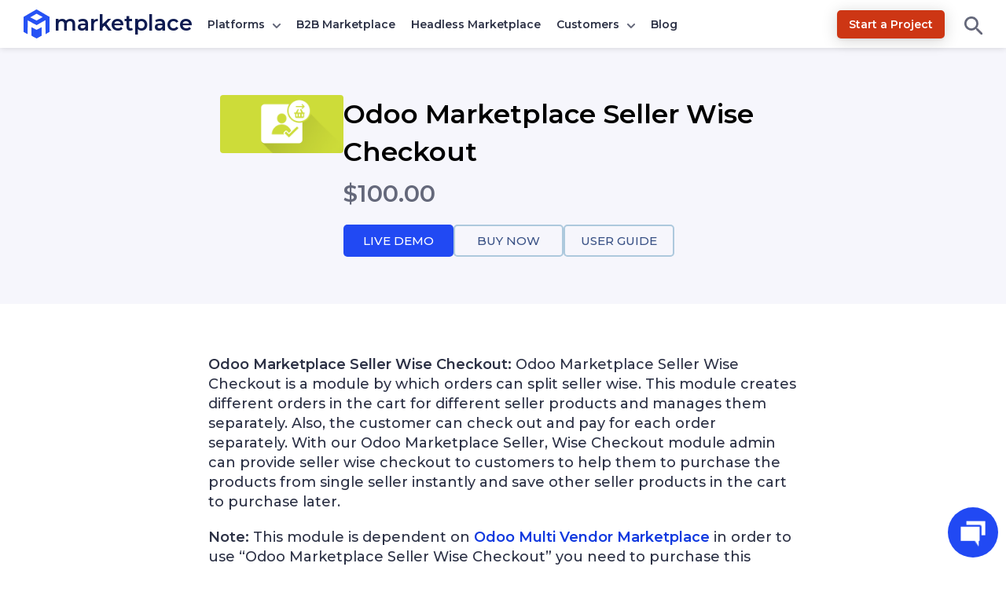

--- FILE ---
content_type: text/html; charset=UTF-8
request_url: https://marketplace.webkul.com/odoo-marketplace-seller-wise-checkout/
body_size: 21332
content:
<!DOCTYPE html>


<html lang="en">
<head>
	<title>
	Odoo Marketplace Seller Wise Checkout | Multi Vendor Marketplace for your eCommerce Platform	</title>
	<meta charset="UTF-8" />
	<meta content="width=device-width, initial-scale=1, user-scalable=yes" name="viewport" />
	<link href="https://marketplace.webkul.com/wp-content/themes/marketplace/images/apple-touch-icon-precomposed.png?v=1.0" rel="apple-touch-icon-precomposed" />
	<link href="https://marketplace.webkul.com/wp-content/themes/marketplace/images/favicon-16x16.ico?v=1.0" rel="icon" />
	<link href="https://marketplace.webkul.com/wp-content/themes/marketplace/images/favicon-192x192.png?v=1.0" sizes="192x192" rel="icon" />
	<link rel="icon" type="image/x-icon" href="https://marketplace.webkul.com/wp-content/themes/marketplace/images/favicon.ico?v=1.0" />
	<meta name="msvalidate.01" content="5E365F841452A419B32B18EB5F5A8A2D" />
	<meta charset="utf-8">
			<script>
		document.addEventListener('DOMContentLoaded', function() {
			// Unset the cookie by setting it to expire in the past
			document.cookie = "page_not_found=; expires=Thu, 01 Jan 1970 00:00:00 UTC; path=/;";
		});
		</script>
		<meta name='robots' content='index, follow, max-image-preview:large, max-snippet:-1, max-video-preview:-1' />
	<style>img:is([sizes="auto" i], [sizes^="auto," i]) { contain-intrinsic-size: 3000px 1500px }</style>
	
	<!-- This site is optimized with the Yoast SEO plugin v22.2 - https://yoast.com/wordpress/plugins/seo/ -->
	<title>Odoo Marketplace Seller Wise Checkout | Multi Vendor Marketplace for your eCommerce Platform</title>
	<link rel="canonical" href="https://marketplace.webkul.com/odoo-marketplace-seller-wise-checkout/" />
	<meta property="og:locale" content="en_US" />
	<meta property="og:type" content="article" />
	<meta property="og:title" content="Odoo Marketplace Seller Wise Checkout | Multi Vendor Marketplace for your eCommerce Platform" />
	<meta property="og:description" content="Odoo Marketplace Seller Wise Checkout: Odoo Marketplace Seller Wise Checkout is a module by which orders can split seller wise. This module creates different orders in the cart for different seller products and manages them separately. Also, the customer can check out and pay for each order separately. With our Odoo Marketplace Seller, Wise Checkout module [&hellip;]" />
	<meta property="og:url" content="https://marketplace.webkul.com/odoo-marketplace-seller-wise-checkout/" />
	<meta property="og:site_name" content="Multi Vendor Marketplace for your eCommerce Platform" />
	<meta property="article:publisher" content="https://www.facebook.com/webkul" />
	<meta property="article:published_time" content="2018-08-22T14:20:21+00:00" />
	<meta property="article:modified_time" content="2018-08-22T14:20:42+00:00" />
	<meta property="og:image" content="https://marketplace.webkul.com/ogimage/?ogid=OTUxNA%3D%3D" />
	<meta property="og:image:width" content="360" />
	<meta property="og:image:height" content="170" />
	<meta property="og:image:type" content="image/png" />
	<meta name="author" content="Prakreti" />
	<meta name="twitter:card" content="summary_large_image" />
	<meta name="twitter:image" content="https://marketplace.webkul.com/ogimage/?ogid=OTUxNA%3D%3D" />
	<meta name="twitter:creator" content="@webkul" />
	<meta name="twitter:site" content="@webkul" />
	<meta name="twitter:label1" content="Written by" />
	<meta name="twitter:data1" content="Prakreti" />
	<meta name="twitter:label2" content="Est. reading time" />
	<meta name="twitter:data2" content="1 minute" />
	<script type="application/ld+json" class="yoast-schema-graph">{"@context":"https://schema.org","@graph":[{"@type":"WebPage","@id":"https://marketplace.webkul.com/odoo-marketplace-seller-wise-checkout/","url":"https://marketplace.webkul.com/odoo-marketplace-seller-wise-checkout/","name":"Odoo Marketplace Seller Wise Checkout | Multi Vendor Marketplace for your eCommerce Platform","isPartOf":{"@id":"https://marketplace.webkul.com/#website"},"primaryImageOfPage":{"@id":"https://marketplace.webkul.com/odoo-marketplace-seller-wise-checkout/#primaryimage"},"image":{"@id":"https://marketplace.webkul.com/odoo-marketplace-seller-wise-checkout/#primaryimage"},"thumbnailUrl":"https://marketplace.webkul.com/wp-content/uploads/2018/08/Marketplace-Seller-Wise-Checkout.png","datePublished":"2018-08-22T14:20:21+00:00","dateModified":"2018-08-22T14:20:42+00:00","author":{"@id":"https://marketplace.webkul.com/#/schema/person/4601b1eb6c9453054e6cbb6ed176bea9"},"breadcrumb":{"@id":"https://marketplace.webkul.com/odoo-marketplace-seller-wise-checkout/#breadcrumb"},"inLanguage":"en-US","potentialAction":[{"@type":"ReadAction","target":["https://marketplace.webkul.com/odoo-marketplace-seller-wise-checkout/"]}]},{"@type":"ImageObject","inLanguage":"en-US","@id":"https://marketplace.webkul.com/odoo-marketplace-seller-wise-checkout/#primaryimage","url":"https://marketplace.webkul.com/wp-content/uploads/2018/08/Marketplace-Seller-Wise-Checkout.png","contentUrl":"https://marketplace.webkul.com/wp-content/uploads/2018/08/Marketplace-Seller-Wise-Checkout.png","width":360,"height":170},{"@type":"BreadcrumbList","@id":"https://marketplace.webkul.com/odoo-marketplace-seller-wise-checkout/#breadcrumb","itemListElement":[{"@type":"ListItem","position":1,"name":"Home","item":"https://marketplace.webkul.com/"},{"@type":"ListItem","position":2,"name":"Odoo Marketplace Seller Wise Checkout"}]},{"@type":"WebSite","@id":"https://marketplace.webkul.com/#website","url":"https://marketplace.webkul.com/","name":"Multi Vendor Marketplace for your eCommerce Platform","description":"","potentialAction":[{"@type":"SearchAction","target":{"@type":"EntryPoint","urlTemplate":"https://marketplace.webkul.com/?s={search_term_string}"},"query-input":"required name=search_term_string"}],"inLanguage":"en-US"},{"@type":"Person","@id":"https://marketplace.webkul.com/#/schema/person/4601b1eb6c9453054e6cbb6ed176bea9","name":"Prakreti","image":{"@type":"ImageObject","inLanguage":"en-US","@id":"https://marketplace.webkul.com/#/schema/person/image/","url":"https://secure.gravatar.com/avatar/31dafec4b0c0a11bcfb759d958adddc19ce2cd6ce7c46f452666878dfbc3b1a7?s=96&d=mm&r=g","contentUrl":"https://secure.gravatar.com/avatar/31dafec4b0c0a11bcfb759d958adddc19ce2cd6ce7c46f452666878dfbc3b1a7?s=96&d=mm&r=g","caption":"Prakreti"},"url":"https://marketplace.webkul.com/author/amit-kumar371/"}]}</script>
	<!-- / Yoast SEO plugin. -->


<link rel='dns-prefetch' href='//fonts.googleapis.com' />
<link rel="alternate" type="application/rss+xml" title="Multi Vendor Marketplace for your eCommerce Platform &raquo; Odoo Marketplace Seller Wise Checkout Comments Feed" href="https://marketplace.webkul.com/odoo-marketplace-seller-wise-checkout/feed/" />
<script type="text/javascript">
/* <![CDATA[ */
window._wpemojiSettings = {"baseUrl":"https:\/\/s.w.org\/images\/core\/emoji\/16.0.1\/72x72\/","ext":".png","svgUrl":"https:\/\/s.w.org\/images\/core\/emoji\/16.0.1\/svg\/","svgExt":".svg","source":{"concatemoji":"https:\/\/marketplace.webkul.com\/wp-includes\/js\/wp-emoji-release.min.js?ver=6.8.3"}};
/*! This file is auto-generated */
!function(s,n){var o,i,e;function c(e){try{var t={supportTests:e,timestamp:(new Date).valueOf()};sessionStorage.setItem(o,JSON.stringify(t))}catch(e){}}function p(e,t,n){e.clearRect(0,0,e.canvas.width,e.canvas.height),e.fillText(t,0,0);var t=new Uint32Array(e.getImageData(0,0,e.canvas.width,e.canvas.height).data),a=(e.clearRect(0,0,e.canvas.width,e.canvas.height),e.fillText(n,0,0),new Uint32Array(e.getImageData(0,0,e.canvas.width,e.canvas.height).data));return t.every(function(e,t){return e===a[t]})}function u(e,t){e.clearRect(0,0,e.canvas.width,e.canvas.height),e.fillText(t,0,0);for(var n=e.getImageData(16,16,1,1),a=0;a<n.data.length;a++)if(0!==n.data[a])return!1;return!0}function f(e,t,n,a){switch(t){case"flag":return n(e,"\ud83c\udff3\ufe0f\u200d\u26a7\ufe0f","\ud83c\udff3\ufe0f\u200b\u26a7\ufe0f")?!1:!n(e,"\ud83c\udde8\ud83c\uddf6","\ud83c\udde8\u200b\ud83c\uddf6")&&!n(e,"\ud83c\udff4\udb40\udc67\udb40\udc62\udb40\udc65\udb40\udc6e\udb40\udc67\udb40\udc7f","\ud83c\udff4\u200b\udb40\udc67\u200b\udb40\udc62\u200b\udb40\udc65\u200b\udb40\udc6e\u200b\udb40\udc67\u200b\udb40\udc7f");case"emoji":return!a(e,"\ud83e\udedf")}return!1}function g(e,t,n,a){var r="undefined"!=typeof WorkerGlobalScope&&self instanceof WorkerGlobalScope?new OffscreenCanvas(300,150):s.createElement("canvas"),o=r.getContext("2d",{willReadFrequently:!0}),i=(o.textBaseline="top",o.font="600 32px Arial",{});return e.forEach(function(e){i[e]=t(o,e,n,a)}),i}function t(e){var t=s.createElement("script");t.src=e,t.defer=!0,s.head.appendChild(t)}"undefined"!=typeof Promise&&(o="wpEmojiSettingsSupports",i=["flag","emoji"],n.supports={everything:!0,everythingExceptFlag:!0},e=new Promise(function(e){s.addEventListener("DOMContentLoaded",e,{once:!0})}),new Promise(function(t){var n=function(){try{var e=JSON.parse(sessionStorage.getItem(o));if("object"==typeof e&&"number"==typeof e.timestamp&&(new Date).valueOf()<e.timestamp+604800&&"object"==typeof e.supportTests)return e.supportTests}catch(e){}return null}();if(!n){if("undefined"!=typeof Worker&&"undefined"!=typeof OffscreenCanvas&&"undefined"!=typeof URL&&URL.createObjectURL&&"undefined"!=typeof Blob)try{var e="postMessage("+g.toString()+"("+[JSON.stringify(i),f.toString(),p.toString(),u.toString()].join(",")+"));",a=new Blob([e],{type:"text/javascript"}),r=new Worker(URL.createObjectURL(a),{name:"wpTestEmojiSupports"});return void(r.onmessage=function(e){c(n=e.data),r.terminate(),t(n)})}catch(e){}c(n=g(i,f,p,u))}t(n)}).then(function(e){for(var t in e)n.supports[t]=e[t],n.supports.everything=n.supports.everything&&n.supports[t],"flag"!==t&&(n.supports.everythingExceptFlag=n.supports.everythingExceptFlag&&n.supports[t]);n.supports.everythingExceptFlag=n.supports.everythingExceptFlag&&!n.supports.flag,n.DOMReady=!1,n.readyCallback=function(){n.DOMReady=!0}}).then(function(){return e}).then(function(){var e;n.supports.everything||(n.readyCallback(),(e=n.source||{}).concatemoji?t(e.concatemoji):e.wpemoji&&e.twemoji&&(t(e.twemoji),t(e.wpemoji)))}))}((window,document),window._wpemojiSettings);
/* ]]> */
</script>
<style id='wp-emoji-styles-inline-css' type='text/css'>

	img.wp-smiley, img.emoji {
		display: inline !important;
		border: none !important;
		box-shadow: none !important;
		height: 1em !important;
		width: 1em !important;
		margin: 0 0.07em !important;
		vertical-align: -0.1em !important;
		background: none !important;
		padding: 0 !important;
	}
</style>
<style id='classic-theme-styles-inline-css' type='text/css'>
/*! This file is auto-generated */
.wp-block-button__link{color:#fff;background-color:#32373c;border-radius:9999px;box-shadow:none;text-decoration:none;padding:calc(.667em + 2px) calc(1.333em + 2px);font-size:1.125em}.wp-block-file__button{background:#32373c;color:#fff;text-decoration:none}
</style>
<style id='global-styles-inline-css' type='text/css'>
:root{--wp--preset--aspect-ratio--square: 1;--wp--preset--aspect-ratio--4-3: 4/3;--wp--preset--aspect-ratio--3-4: 3/4;--wp--preset--aspect-ratio--3-2: 3/2;--wp--preset--aspect-ratio--2-3: 2/3;--wp--preset--aspect-ratio--16-9: 16/9;--wp--preset--aspect-ratio--9-16: 9/16;--wp--preset--color--black: #000000;--wp--preset--color--cyan-bluish-gray: #abb8c3;--wp--preset--color--white: #ffffff;--wp--preset--color--pale-pink: #f78da7;--wp--preset--color--vivid-red: #cf2e2e;--wp--preset--color--luminous-vivid-orange: #ff6900;--wp--preset--color--luminous-vivid-amber: #fcb900;--wp--preset--color--light-green-cyan: #7bdcb5;--wp--preset--color--vivid-green-cyan: #00d084;--wp--preset--color--pale-cyan-blue: #8ed1fc;--wp--preset--color--vivid-cyan-blue: #0693e3;--wp--preset--color--vivid-purple: #9b51e0;--wp--preset--gradient--vivid-cyan-blue-to-vivid-purple: linear-gradient(135deg,rgba(6,147,227,1) 0%,rgb(155,81,224) 100%);--wp--preset--gradient--light-green-cyan-to-vivid-green-cyan: linear-gradient(135deg,rgb(122,220,180) 0%,rgb(0,208,130) 100%);--wp--preset--gradient--luminous-vivid-amber-to-luminous-vivid-orange: linear-gradient(135deg,rgba(252,185,0,1) 0%,rgba(255,105,0,1) 100%);--wp--preset--gradient--luminous-vivid-orange-to-vivid-red: linear-gradient(135deg,rgba(255,105,0,1) 0%,rgb(207,46,46) 100%);--wp--preset--gradient--very-light-gray-to-cyan-bluish-gray: linear-gradient(135deg,rgb(238,238,238) 0%,rgb(169,184,195) 100%);--wp--preset--gradient--cool-to-warm-spectrum: linear-gradient(135deg,rgb(74,234,220) 0%,rgb(151,120,209) 20%,rgb(207,42,186) 40%,rgb(238,44,130) 60%,rgb(251,105,98) 80%,rgb(254,248,76) 100%);--wp--preset--gradient--blush-light-purple: linear-gradient(135deg,rgb(255,206,236) 0%,rgb(152,150,240) 100%);--wp--preset--gradient--blush-bordeaux: linear-gradient(135deg,rgb(254,205,165) 0%,rgb(254,45,45) 50%,rgb(107,0,62) 100%);--wp--preset--gradient--luminous-dusk: linear-gradient(135deg,rgb(255,203,112) 0%,rgb(199,81,192) 50%,rgb(65,88,208) 100%);--wp--preset--gradient--pale-ocean: linear-gradient(135deg,rgb(255,245,203) 0%,rgb(182,227,212) 50%,rgb(51,167,181) 100%);--wp--preset--gradient--electric-grass: linear-gradient(135deg,rgb(202,248,128) 0%,rgb(113,206,126) 100%);--wp--preset--gradient--midnight: linear-gradient(135deg,rgb(2,3,129) 0%,rgb(40,116,252) 100%);--wp--preset--font-size--small: 13px;--wp--preset--font-size--medium: 20px;--wp--preset--font-size--large: 36px;--wp--preset--font-size--x-large: 42px;--wp--preset--spacing--20: 0.44rem;--wp--preset--spacing--30: 0.67rem;--wp--preset--spacing--40: 1rem;--wp--preset--spacing--50: 1.5rem;--wp--preset--spacing--60: 2.25rem;--wp--preset--spacing--70: 3.38rem;--wp--preset--spacing--80: 5.06rem;--wp--preset--shadow--natural: 6px 6px 9px rgba(0, 0, 0, 0.2);--wp--preset--shadow--deep: 12px 12px 50px rgba(0, 0, 0, 0.4);--wp--preset--shadow--sharp: 6px 6px 0px rgba(0, 0, 0, 0.2);--wp--preset--shadow--outlined: 6px 6px 0px -3px rgba(255, 255, 255, 1), 6px 6px rgba(0, 0, 0, 1);--wp--preset--shadow--crisp: 6px 6px 0px rgba(0, 0, 0, 1);}:where(.is-layout-flex){gap: 0.5em;}:where(.is-layout-grid){gap: 0.5em;}body .is-layout-flex{display: flex;}.is-layout-flex{flex-wrap: wrap;align-items: center;}.is-layout-flex > :is(*, div){margin: 0;}body .is-layout-grid{display: grid;}.is-layout-grid > :is(*, div){margin: 0;}:where(.wp-block-columns.is-layout-flex){gap: 2em;}:where(.wp-block-columns.is-layout-grid){gap: 2em;}:where(.wp-block-post-template.is-layout-flex){gap: 1.25em;}:where(.wp-block-post-template.is-layout-grid){gap: 1.25em;}.has-black-color{color: var(--wp--preset--color--black) !important;}.has-cyan-bluish-gray-color{color: var(--wp--preset--color--cyan-bluish-gray) !important;}.has-white-color{color: var(--wp--preset--color--white) !important;}.has-pale-pink-color{color: var(--wp--preset--color--pale-pink) !important;}.has-vivid-red-color{color: var(--wp--preset--color--vivid-red) !important;}.has-luminous-vivid-orange-color{color: var(--wp--preset--color--luminous-vivid-orange) !important;}.has-luminous-vivid-amber-color{color: var(--wp--preset--color--luminous-vivid-amber) !important;}.has-light-green-cyan-color{color: var(--wp--preset--color--light-green-cyan) !important;}.has-vivid-green-cyan-color{color: var(--wp--preset--color--vivid-green-cyan) !important;}.has-pale-cyan-blue-color{color: var(--wp--preset--color--pale-cyan-blue) !important;}.has-vivid-cyan-blue-color{color: var(--wp--preset--color--vivid-cyan-blue) !important;}.has-vivid-purple-color{color: var(--wp--preset--color--vivid-purple) !important;}.has-black-background-color{background-color: var(--wp--preset--color--black) !important;}.has-cyan-bluish-gray-background-color{background-color: var(--wp--preset--color--cyan-bluish-gray) !important;}.has-white-background-color{background-color: var(--wp--preset--color--white) !important;}.has-pale-pink-background-color{background-color: var(--wp--preset--color--pale-pink) !important;}.has-vivid-red-background-color{background-color: var(--wp--preset--color--vivid-red) !important;}.has-luminous-vivid-orange-background-color{background-color: var(--wp--preset--color--luminous-vivid-orange) !important;}.has-luminous-vivid-amber-background-color{background-color: var(--wp--preset--color--luminous-vivid-amber) !important;}.has-light-green-cyan-background-color{background-color: var(--wp--preset--color--light-green-cyan) !important;}.has-vivid-green-cyan-background-color{background-color: var(--wp--preset--color--vivid-green-cyan) !important;}.has-pale-cyan-blue-background-color{background-color: var(--wp--preset--color--pale-cyan-blue) !important;}.has-vivid-cyan-blue-background-color{background-color: var(--wp--preset--color--vivid-cyan-blue) !important;}.has-vivid-purple-background-color{background-color: var(--wp--preset--color--vivid-purple) !important;}.has-black-border-color{border-color: var(--wp--preset--color--black) !important;}.has-cyan-bluish-gray-border-color{border-color: var(--wp--preset--color--cyan-bluish-gray) !important;}.has-white-border-color{border-color: var(--wp--preset--color--white) !important;}.has-pale-pink-border-color{border-color: var(--wp--preset--color--pale-pink) !important;}.has-vivid-red-border-color{border-color: var(--wp--preset--color--vivid-red) !important;}.has-luminous-vivid-orange-border-color{border-color: var(--wp--preset--color--luminous-vivid-orange) !important;}.has-luminous-vivid-amber-border-color{border-color: var(--wp--preset--color--luminous-vivid-amber) !important;}.has-light-green-cyan-border-color{border-color: var(--wp--preset--color--light-green-cyan) !important;}.has-vivid-green-cyan-border-color{border-color: var(--wp--preset--color--vivid-green-cyan) !important;}.has-pale-cyan-blue-border-color{border-color: var(--wp--preset--color--pale-cyan-blue) !important;}.has-vivid-cyan-blue-border-color{border-color: var(--wp--preset--color--vivid-cyan-blue) !important;}.has-vivid-purple-border-color{border-color: var(--wp--preset--color--vivid-purple) !important;}.has-vivid-cyan-blue-to-vivid-purple-gradient-background{background: var(--wp--preset--gradient--vivid-cyan-blue-to-vivid-purple) !important;}.has-light-green-cyan-to-vivid-green-cyan-gradient-background{background: var(--wp--preset--gradient--light-green-cyan-to-vivid-green-cyan) !important;}.has-luminous-vivid-amber-to-luminous-vivid-orange-gradient-background{background: var(--wp--preset--gradient--luminous-vivid-amber-to-luminous-vivid-orange) !important;}.has-luminous-vivid-orange-to-vivid-red-gradient-background{background: var(--wp--preset--gradient--luminous-vivid-orange-to-vivid-red) !important;}.has-very-light-gray-to-cyan-bluish-gray-gradient-background{background: var(--wp--preset--gradient--very-light-gray-to-cyan-bluish-gray) !important;}.has-cool-to-warm-spectrum-gradient-background{background: var(--wp--preset--gradient--cool-to-warm-spectrum) !important;}.has-blush-light-purple-gradient-background{background: var(--wp--preset--gradient--blush-light-purple) !important;}.has-blush-bordeaux-gradient-background{background: var(--wp--preset--gradient--blush-bordeaux) !important;}.has-luminous-dusk-gradient-background{background: var(--wp--preset--gradient--luminous-dusk) !important;}.has-pale-ocean-gradient-background{background: var(--wp--preset--gradient--pale-ocean) !important;}.has-electric-grass-gradient-background{background: var(--wp--preset--gradient--electric-grass) !important;}.has-midnight-gradient-background{background: var(--wp--preset--gradient--midnight) !important;}.has-small-font-size{font-size: var(--wp--preset--font-size--small) !important;}.has-medium-font-size{font-size: var(--wp--preset--font-size--medium) !important;}.has-large-font-size{font-size: var(--wp--preset--font-size--large) !important;}.has-x-large-font-size{font-size: var(--wp--preset--font-size--x-large) !important;}
:where(.wp-block-post-template.is-layout-flex){gap: 1.25em;}:where(.wp-block-post-template.is-layout-grid){gap: 1.25em;}
:where(.wp-block-columns.is-layout-flex){gap: 2em;}:where(.wp-block-columns.is-layout-grid){gap: 2em;}
:root :where(.wp-block-pullquote){font-size: 1.5em;line-height: 1.6;}
</style>
<link rel='stylesheet' id='wk-cstyle-css' href='https://marketplace.webkul.com/wp-content/plugins/cookie-clutter/assets/css/style.css?ver=1.0.3' type='text/css' media='all' />
<link rel='stylesheet' id='font-style-css' href='https://marketplace.webkul.com/wp-content/plugins/marketplace-success-story/css/style.css?ver=v1.0.0' type='text/css' media='all' />
<link rel='stylesheet' id='wn-style-css' href='https://marketplace.webkul.com/wp-content/plugins/wk-notification/assets/dist/css/wn_style.min.css?ver=2.0.3' type='text/css' media='all' />
<style id="webkulMarketplace-fonts-css" media="all">/* cyrillic-ext */
@font-face {
  font-family: 'Montserrat';
  font-style: normal;
  font-weight: 400;
  font-display: swap;
  src: url(/fonts.gstatic.com/s/montserrat/v31/JTUSjIg1_i6t8kCHKm459WRhyyTh89ZNpQ.woff2) format('woff2');
  unicode-range: U+0460-052F, U+1C80-1C8A, U+20B4, U+2DE0-2DFF, U+A640-A69F, U+FE2E-FE2F;
}
/* cyrillic */
@font-face {
  font-family: 'Montserrat';
  font-style: normal;
  font-weight: 400;
  font-display: swap;
  src: url(/fonts.gstatic.com/s/montserrat/v31/JTUSjIg1_i6t8kCHKm459W1hyyTh89ZNpQ.woff2) format('woff2');
  unicode-range: U+0301, U+0400-045F, U+0490-0491, U+04B0-04B1, U+2116;
}
/* vietnamese */
@font-face {
  font-family: 'Montserrat';
  font-style: normal;
  font-weight: 400;
  font-display: swap;
  src: url(/fonts.gstatic.com/s/montserrat/v31/JTUSjIg1_i6t8kCHKm459WZhyyTh89ZNpQ.woff2) format('woff2');
  unicode-range: U+0102-0103, U+0110-0111, U+0128-0129, U+0168-0169, U+01A0-01A1, U+01AF-01B0, U+0300-0301, U+0303-0304, U+0308-0309, U+0323, U+0329, U+1EA0-1EF9, U+20AB;
}
/* latin-ext */
@font-face {
  font-family: 'Montserrat';
  font-style: normal;
  font-weight: 400;
  font-display: swap;
  src: url(/fonts.gstatic.com/s/montserrat/v31/JTUSjIg1_i6t8kCHKm459WdhyyTh89ZNpQ.woff2) format('woff2');
  unicode-range: U+0100-02BA, U+02BD-02C5, U+02C7-02CC, U+02CE-02D7, U+02DD-02FF, U+0304, U+0308, U+0329, U+1D00-1DBF, U+1E00-1E9F, U+1EF2-1EFF, U+2020, U+20A0-20AB, U+20AD-20C0, U+2113, U+2C60-2C7F, U+A720-A7FF;
}
/* latin */
@font-face {
  font-family: 'Montserrat';
  font-style: normal;
  font-weight: 400;
  font-display: swap;
  src: url(/fonts.gstatic.com/s/montserrat/v31/JTUSjIg1_i6t8kCHKm459WlhyyTh89Y.woff2) format('woff2');
  unicode-range: U+0000-00FF, U+0131, U+0152-0153, U+02BB-02BC, U+02C6, U+02DA, U+02DC, U+0304, U+0308, U+0329, U+2000-206F, U+20AC, U+2122, U+2191, U+2193, U+2212, U+2215, U+FEFF, U+FFFD;
}
/* cyrillic-ext */
@font-face {
  font-family: 'Montserrat';
  font-style: normal;
  font-weight: 500;
  font-display: swap;
  src: url(/fonts.gstatic.com/s/montserrat/v31/JTUSjIg1_i6t8kCHKm459WRhyyTh89ZNpQ.woff2) format('woff2');
  unicode-range: U+0460-052F, U+1C80-1C8A, U+20B4, U+2DE0-2DFF, U+A640-A69F, U+FE2E-FE2F;
}
/* cyrillic */
@font-face {
  font-family: 'Montserrat';
  font-style: normal;
  font-weight: 500;
  font-display: swap;
  src: url(/fonts.gstatic.com/s/montserrat/v31/JTUSjIg1_i6t8kCHKm459W1hyyTh89ZNpQ.woff2) format('woff2');
  unicode-range: U+0301, U+0400-045F, U+0490-0491, U+04B0-04B1, U+2116;
}
/* vietnamese */
@font-face {
  font-family: 'Montserrat';
  font-style: normal;
  font-weight: 500;
  font-display: swap;
  src: url(/fonts.gstatic.com/s/montserrat/v31/JTUSjIg1_i6t8kCHKm459WZhyyTh89ZNpQ.woff2) format('woff2');
  unicode-range: U+0102-0103, U+0110-0111, U+0128-0129, U+0168-0169, U+01A0-01A1, U+01AF-01B0, U+0300-0301, U+0303-0304, U+0308-0309, U+0323, U+0329, U+1EA0-1EF9, U+20AB;
}
/* latin-ext */
@font-face {
  font-family: 'Montserrat';
  font-style: normal;
  font-weight: 500;
  font-display: swap;
  src: url(/fonts.gstatic.com/s/montserrat/v31/JTUSjIg1_i6t8kCHKm459WdhyyTh89ZNpQ.woff2) format('woff2');
  unicode-range: U+0100-02BA, U+02BD-02C5, U+02C7-02CC, U+02CE-02D7, U+02DD-02FF, U+0304, U+0308, U+0329, U+1D00-1DBF, U+1E00-1E9F, U+1EF2-1EFF, U+2020, U+20A0-20AB, U+20AD-20C0, U+2113, U+2C60-2C7F, U+A720-A7FF;
}
/* latin */
@font-face {
  font-family: 'Montserrat';
  font-style: normal;
  font-weight: 500;
  font-display: swap;
  src: url(/fonts.gstatic.com/s/montserrat/v31/JTUSjIg1_i6t8kCHKm459WlhyyTh89Y.woff2) format('woff2');
  unicode-range: U+0000-00FF, U+0131, U+0152-0153, U+02BB-02BC, U+02C6, U+02DA, U+02DC, U+0304, U+0308, U+0329, U+2000-206F, U+20AC, U+2122, U+2191, U+2193, U+2212, U+2215, U+FEFF, U+FFFD;
}
/* cyrillic-ext */
@font-face {
  font-family: 'Montserrat';
  font-style: normal;
  font-weight: 600;
  font-display: swap;
  src: url(/fonts.gstatic.com/s/montserrat/v31/JTUSjIg1_i6t8kCHKm459WRhyyTh89ZNpQ.woff2) format('woff2');
  unicode-range: U+0460-052F, U+1C80-1C8A, U+20B4, U+2DE0-2DFF, U+A640-A69F, U+FE2E-FE2F;
}
/* cyrillic */
@font-face {
  font-family: 'Montserrat';
  font-style: normal;
  font-weight: 600;
  font-display: swap;
  src: url(/fonts.gstatic.com/s/montserrat/v31/JTUSjIg1_i6t8kCHKm459W1hyyTh89ZNpQ.woff2) format('woff2');
  unicode-range: U+0301, U+0400-045F, U+0490-0491, U+04B0-04B1, U+2116;
}
/* vietnamese */
@font-face {
  font-family: 'Montserrat';
  font-style: normal;
  font-weight: 600;
  font-display: swap;
  src: url(/fonts.gstatic.com/s/montserrat/v31/JTUSjIg1_i6t8kCHKm459WZhyyTh89ZNpQ.woff2) format('woff2');
  unicode-range: U+0102-0103, U+0110-0111, U+0128-0129, U+0168-0169, U+01A0-01A1, U+01AF-01B0, U+0300-0301, U+0303-0304, U+0308-0309, U+0323, U+0329, U+1EA0-1EF9, U+20AB;
}
/* latin-ext */
@font-face {
  font-family: 'Montserrat';
  font-style: normal;
  font-weight: 600;
  font-display: swap;
  src: url(/fonts.gstatic.com/s/montserrat/v31/JTUSjIg1_i6t8kCHKm459WdhyyTh89ZNpQ.woff2) format('woff2');
  unicode-range: U+0100-02BA, U+02BD-02C5, U+02C7-02CC, U+02CE-02D7, U+02DD-02FF, U+0304, U+0308, U+0329, U+1D00-1DBF, U+1E00-1E9F, U+1EF2-1EFF, U+2020, U+20A0-20AB, U+20AD-20C0, U+2113, U+2C60-2C7F, U+A720-A7FF;
}
/* latin */
@font-face {
  font-family: 'Montserrat';
  font-style: normal;
  font-weight: 600;
  font-display: swap;
  src: url(/fonts.gstatic.com/s/montserrat/v31/JTUSjIg1_i6t8kCHKm459WlhyyTh89Y.woff2) format('woff2');
  unicode-range: U+0000-00FF, U+0131, U+0152-0153, U+02BB-02BC, U+02C6, U+02DA, U+02DC, U+0304, U+0308, U+0329, U+2000-206F, U+20AC, U+2122, U+2191, U+2193, U+2212, U+2215, U+FEFF, U+FFFD;
}
</style>
<link rel='stylesheet' id='mp-style-css' href='https://marketplace.webkul.com/wp-content/themes/marketplace/style.css?ver=1768379033' type='text/css' media='all' />
<link rel='stylesheet' id='dashicons-css' href='https://marketplace.webkul.com/wp-includes/css/dashicons.min.css?ver=6.8.3' type='text/css' media='all' />
<link rel='stylesheet' id='mp-zoomerman-css-css' href='https://marketplace.webkul.com/wp-content/themes/marketplace/assets/dist/css/zoomerman.min.css?ver=1' type='text/css' media='all' />
<script type="text/javascript" src="https://marketplace.webkul.com/wp-content/plugins/wk-notification/assets/dist/js/wn_script.min.js?ver=2.0.3" id="wn-script-js"></script>
<link rel="https://api.w.org/" href="https://marketplace.webkul.com/wp-json/" /><link rel="alternate" title="JSON" type="application/json" href="https://marketplace.webkul.com/wp-json/wp/v2/posts/9514" /><link rel="EditURI" type="application/rsd+xml" title="RSD" href="https://marketplace.webkul.com/xmlrpc.php?rsd" />
<meta name="generator" content="WordPress 6.8.3" />
<link rel='shortlink' href='https://marketplace.webkul.com/?p=9514' />
<link rel="alternate" title="oEmbed (JSON)" type="application/json+oembed" href="https://marketplace.webkul.com/wp-json/oembed/1.0/embed?url=https%3A%2F%2Fmarketplace.webkul.com%2Fodoo-marketplace-seller-wise-checkout%2F" />
<link rel="alternate" title="oEmbed (XML)" type="text/xml+oembed" href="https://marketplace.webkul.com/wp-json/oembed/1.0/embed?url=https%3A%2F%2Fmarketplace.webkul.com%2Fodoo-marketplace-seller-wise-checkout%2F&#038;format=xml" />
<!-- Google Tag Manager -->
<script>(function(w,d,s,l,i){w[l]=w[l]||[];w[l].push({'gtm.start':
new Date().getTime(),event:'gtm.js'});var f=d.getElementsByTagName(s)[0],
j=d.createElement(s),dl=l!='dataLayer'?'&l='+l:'';j.async=true;j.src=
'https://www.googletagmanager.com/gtm.js?id='+i+dl;f.parentNode.insertBefore(j,f);
})(window,document,'script','dataLayer','GTM-WZ84383');</script>
<!-- End Google Tag Manager -->
				<script>
			window.addEventListener( 'load',function(){

				// function turnstileCF7Callback() {
				// 	document.querySelectorAll('.wpcf7-submit').forEach(function(el) {
				// 		el.style.pointerEvents = 'auto';
				// 		el.style.opacity = '1';
				// 	});
				// }

				// // Check if touch events are supported
				// let isTouchSupported = false;
				// if ('ontouchstart' in window || navigator.maxTouchPoints) {
				// 	isTouchSupported = true;
				// 	document.addEventListener('touchstart', handler);
				// 	} else {
				// 	document.addEventListener('mousemove', handler);
				// }

				// function handler(e) {
				// 	loadcfcaptchaScript();
				// 	if ('ontouchstart' in window || navigator.maxTouchPoints) {
				// 		isTouchSupported = true;
				// 		document.removeEventListener('touchstart', handler);
				// 	} else {
				// 		document.removeEventListener('mousemove', handler);
				// 	}
				// }

				// function loadcfcaptchaScript() {
				// 	var script = document.createElement('script');
				// 	script.src = "https://challenges.cloudflare.com/turnstile/v0/api.js";
				// 	document.head.appendChild(script);
				// }

				// Flag to track if the script has been loaded
				let scriptLoaded = false;

				// Timer variable
				let autoLoadTimer;

				// Check if touch events are supported
				let isTouchSupported = false;
				if ('ontouchstart' in window || navigator.maxTouchPoints) {
					isTouchSupported = true;
					document.addEventListener('touchstart', handler);
				} else {
					document.addEventListener('mousemove', handler);
				}

				// Set timer for automatic loading
				autoLoadTimer = setTimeout(() => {
					if (!scriptLoaded) {
						loadcfcaptchaScript();
					}
				}, 5000); // 1.5 seconds

				function handler(e) {
					if (!scriptLoaded) {
						loadcfcaptchaScript();
						clearTimeout(autoLoadTimer); // Clear the timer if event occurs
					}

					if ('ontouchstart' in window || navigator.maxTouchPoints) {
						isTouchSupported = true;
						document.removeEventListener('touchstart', handler);
					} else {
						document.removeEventListener('mousemove', handler);
					}
				}

				function loadcfcaptchaScript() {
					if (!scriptLoaded) {
						scriptLoaded = true;
						var script = document.createElement('script');
						script.src = "https://challenges.cloudflare.com/turnstile/v0/api.js";
						document.head.appendChild(script);
					}
				}
			});
		</script>

	
            <style type="text/css" media="screen">

                        .wk-know-banner{
                background-color: #7a40e9;
                padding: 85px 0px 96px 0px;
                margin-top: 0px;
                width: 100%;
                background-image: linear-gradient(0deg,#7954bb 10%,#4f1ea9 100%);
            }

            
            .wk-knowledgebase{
                background-color: #fff;
            }

            .wk-submit-request p{
                padding: 19px 30px;
                font-size: 16px;
                margin: 35px 0px;
                color: #fff;
                background-color:#32be79;
                border: none;
                font-weight: bold;
            }

            .wk-help p{
                // font-family:serif !important;
                color: #fff !important;
                display: inline-block;
                font-size: 16px !important;
                margin: 0px 0px 0px 15px;
            }

        </style>
        <meta name="generator" content="speculation-rules 1.5.0">
<link rel="amphtml" href="https://marketplace.webkul.com/odoo-marketplace-seller-wise-checkout/?amp=1"><script type='text/javascript'>
/* <![CDATA[ */
window.wkLazifyData = {"styles":[{"handler":"contact-form-7","DOM_selector":".wpcf7","source":"https:\/\/marketplace.webkul.com\/wp-content\/plugins\/contact-form-7\/includes\/css\/styles.css"},{"handler":"wkp-component","DOM_selector":".wkp-component","source":"https:\/\/marketplace.webkul.com\/wp-content\/plugins\/wk-shortcode-widgets\/\/assets\/dist\/css\/wkp-component.min.css"}],"scripts":[{"handler":"comment-reply","DOM_selector":".wk-comments-wrapper","source":"https:\/\/marketplace.webkul.com\/wp-includes\/js\/comment-reply.min.js"}]};
/* ]]> */
</script>
<style type="text/css" id="wkLazy_style__wpcf7">.wpcf7{visibility:hidden;overflow:hidden}</style>
<style type="text/css" id="wkLazy_style__wkp-component">.wkp-component{visibility:hidden;overflow:hidden}</style>
<style type="text/css" id="wkLazy_style__wk-comments-wrapper">.wk-comments-wrapper{visibility:hidden;overflow:hidden}</style>
</head>
<body>
	<header>
		<div class="mp-main-header padding-abs">
			<div class="mp-fluid">
				<div class="mp-navbar">
					<div class="mp-logo-wrap">
						<h1 class="neutral"><a class="mp-logo" href="https://marketplace.webkul.com" data-wpel-link="internal">marketplace</a></h1>
						<!-- <h1 class="neutral">
							<a class="mp-logo" href="" data-wpel-link="internal">
															</a>
						</h1> -->
						<div class="mp-nav-actions pos-abs">
							<a class="mp-btn mp-btn-blue mp-lg-hire-us mp-lg-device-btn" href="#contact">Start a Project</a>
							<a class="mp-btn mp-btn-blue mp-lg-hire-us mp-sm-device-btn" href="#contact">Hire Us</a>
							<a class="mp-search" href="javascript:void(0);" data-wpel-link="internal"></a>
							<a class="mp-hamburger-menu" href="javascript:void(0);" data-wpel-link="internal"></a>
						</div>
					</div>
					<div class="mp-super-menu">
						<nav>
							<div class="mp-navigation-wrapper">
								<div class="mp-navigation-header">
									<a class="mp-btn mp-btn-blue mp-icon-mail mp-sm-hire-us" href="https://marketplace.webkul.com/contact-us" data-wpel-link="internal">Hire Us</a>
									<a class="mp-hamburger-close" href="javascript:void(0);" data-wpel-link="internal"></a>
								</div>
								<div class="mp-navigation">
																		<div class="menu-mp-mega-menu-container"><ul id="menu-mp-mega-menu" class="menu"><li class="mp-menu-list"><a class="mp-drop mp-dropdown-2" href="javascript:void(0);" data-wpel-link="internal">Platforms</a><ul class="mp-off-menu mp-off-slide-up mp-off-slide-down"><div class="mp-submenu-left"><a class="mp-menu-item-wrapper mp-menu-platform" href="https://bagisto.com/en/laravel-multi-vendor-marketplace/" data-wpel-link="exclude"><div class="mp-menu-platform-wrapper">
					<span class="mp-menu-platform-icon mp-menu-platform-icon-bagisto"></span></div>
					<div class="mp-menu-platform-label">
									<h4>Bagisto</h4>
								</div>
					</a><a class="mp-menu-item-wrapper mp-menu-platform" href="https://egsma.io/" data-wpel-link="exclude"><div class="mp-menu-platform-wrapper">
					<span class="mp-menu-platform-icon mp-menu-platform-icon-esgma"></span></div>
					<div class="mp-menu-platform-label">
									<h4>Egsma</h4>
								</div>
					</a><a class="mp-menu-item-wrapper mp-menu-platform" href="https://marketplace.webkul.com/magento2/" data-wpel-link="internal"><div class="mp-menu-platform-wrapper">
					<span class="mp-menu-platform-icon mp-menu-platform-icon-magento2"></span></div>
					<div class="mp-menu-platform-label">
									<h4>Adobe Commerce (Magento 2)</h4>
								</div>
					</a><a class="mp-menu-item-wrapper mp-menu-platform" href="https://marketplace.webkul.com/multi-vendor-marketplace-for-salesforce-b2c-commerce/" data-wpel-link="internal"><div class="mp-menu-platform-wrapper">
					<span class="mp-menu-platform-icon mp-menu-platform-icon-salesforce"></span></div>
					<div class="mp-menu-platform-label">
									<h4>Salesforce Commerce Cloud</h4>
								</div>
					</a><a class="mp-menu-item-wrapper mp-menu-platform" href="https://marketplace.webkul.com/prestashop/" data-wpel-link="internal"><div class="mp-menu-platform-wrapper">
					<span class="mp-menu-platform-icon mp-menu-platform-icon-prestashop"></span></div>
					<div class="mp-menu-platform-label">
									<h4>Prestashop</h4>
								</div>
					</a><a class="mp-menu-item-wrapper mp-menu-platform" href="https://marketplace.webkul.com/shopify/" data-wpel-link="internal"><div class="mp-menu-platform-wrapper">
					<span class="mp-menu-platform-icon mp-menu-platform-icon-shopify"></span></div>
					<div class="mp-menu-platform-label">
									<h4>Shopify</h4>
								</div>
					</a><a class="mp-menu-item-wrapper mp-menu-platform" href="https://marketplace.webkul.com/wordpress/" data-wpel-link="internal"><div class="mp-menu-platform-wrapper">
					<span class="mp-menu-platform-icon mp-menu-platform-icon-woocommerce"></span></div>
					<div class="mp-menu-platform-label">
									<h4>WooCommerce</h4>
								</div>
					</a><a class="mp-menu-item-wrapper mp-menu-platform" href="https://marketplace.webkul.com/cs-cart/" data-wpel-link="internal"><div class="mp-menu-platform-wrapper">
					<span class="mp-menu-platform-icon mp-menu-platform-icon-cs-cart"></span></div>
					<div class="mp-menu-platform-label">
									<h4>CS-Cart</h4>
								</div>
					</a><a class="mp-menu-item-wrapper mp-menu-platform" href="https://marketplace.webkul.com/odoo/" data-wpel-link="internal"><div class="mp-menu-platform-wrapper">
					<span class="mp-menu-platform-icon mp-menu-platform-icon-odoo"></span></div>
					<div class="mp-menu-platform-label">
									<h4>Odoo</h4>
								</div>
					</a><a class="mp-menu-item-wrapper mp-menu-platform" href="https://marketplace.webkul.com/magento/" data-wpel-link="internal"><div class="mp-menu-platform-wrapper">
					<span class="mp-menu-platform-icon mp-menu-platform-icon-magento"></span></div>
					<div class="mp-menu-platform-label">
									<h4>Magento</h4>
								</div>
					</a><a class="mp-menu-item-wrapper mp-menu-platform" href="https://marketplace.webkul.com/opencart/" data-wpel-link="internal"><div class="mp-menu-platform-wrapper">
					<span class="mp-menu-platform-icon mp-menu-platform-icon-opencart"></span></div>
					<div class="mp-menu-platform-label">
									<h4>Opencart</h4>
								</div>
					</a><a class="mp-menu-item-wrapper mp-menu-platform" href="https://marketplace.webkul.com/shopware/" data-wpel-link="internal"><div class="mp-menu-platform-wrapper">
					<span class="mp-menu-platform-icon mp-menu-platform-icon-shopware"></span></div>
					<div class="mp-menu-platform-label">
									<h4>Shopware</h4>
								</div>
					</a><a class="mp-menu-item-wrapper mp-menu-platform" href="https://marketplace.webkul.com/wix/" data-wpel-link="internal"><div class="mp-menu-platform-wrapper">
					<span class="mp-menu-platform-icon mp-menu-platform-icon-wix"></span></div>
					<div class="mp-menu-platform-label">
									<h4>WIX</h4>
								</div>
					</a><a class="mp-menu-item-wrapper mp-menu-platform" href="https://marketplace.webkul.com/sap-commerce-cloud/" data-wpel-link="internal"><div class="mp-menu-platform-wrapper">
					<span class="mp-menu-platform-icon mp-menu-platform-icon-sap-commerce"></span></div>
					<div class="mp-menu-platform-label">
									<h4>SAP Commerce</h4>
								</div>
					</a><a class="mp-menu-item-wrapper mp-menu-platform" href="https://marketplace.webkul.com/commercetools/" data-wpel-link="internal"><div class="mp-menu-platform-wrapper">
					<span class="mp-menu-platform-icon mp-menu-platform-icon-commercetools"></span></div>
					<div class="mp-menu-platform-label">
									<h4>Commercetools</h4>
								</div>
					</a><a class="mp-menu-item-wrapper mp-menu-platform" href="https://marketplace.webkul.com/bigcommerce/" data-wpel-link="internal"><div class="mp-menu-platform-wrapper">
					<span class="mp-menu-platform-icon mp-menu-platform-icon-bigcommerce"></span></div>
					<div class="mp-menu-platform-label">
									<h4>Bigcommerce</h4>
								</div>
					</a><a class="mp-menu-item-wrapper mp-menu-platform" href="https://marketplace.webkul.com/pimcore/" data-wpel-link="internal"><div class="mp-menu-platform-wrapper">
					<span class="mp-menu-platform-icon mp-menu-platform-icon-pimcore"></span></div>
					<div class="mp-menu-platform-label">
									<h4>Pimcore</h4>
								</div>
					</a><a class="mp-menu-item-wrapper mp-menu-platform" href="https://marketplace.webkul.com/zoho-commerce/" data-wpel-link="internal"><div class="mp-menu-platform-wrapper">
					<span class="mp-menu-platform-icon mp-menu-platform-icon-zoho"></span></div>
					<div class="mp-menu-platform-label">
									<h4>Zoho Commerce</h4>
								</div>
					</a></div><div class="mp-submenu-board"><div class="card"><picture><source srcset="https://marketplace.webkul.com/wp-content/themes/marketplace/images/webp/nudge-magento-sneaks.webp" type="image/webp"><img src="https://marketplace.webkul.com/wp-content/themes/marketplace/images/orphan/nudge-magento-sneaks.png" alt="nudge-magento-sneaks" class=""></picture><p class="p-x4 txt-top">2 times in a row</p><p class="p-x3 txt-bottom">Adobe Magento Commerce Main Stage Sneaks</p></div>
			<div class="card"><picture><source srcset="https://marketplace.webkul.com/wp-content/themes/marketplace/images/webp/nudge-magento-innovations.webp" type="image/webp"><img src="https://marketplace.webkul.com/wp-content/themes/marketplace/images/orphan/nudge-magento-innovations.png" alt="nudge-magento-innovations" class=""></picture><p class="p-x4 txt-top">6 times in a row</p><p class="p-x3 txt-bottom">Adobe Magento Commerce Innovations Lab</p></div>
			<div class="card"><picture><source srcset="https://marketplace.webkul.com/wp-content/themes/marketplace/images/webp/nudge-deloitte.webp" type="image/webp"><img src="https://marketplace.webkul.com/wp-content/themes/marketplace/images/orphan/nudge-deloitte.png" alt="nudge-deloitte" class=""></picture><p class="p-x4 txt-top">5 times in a row</p><p class="p-x3 txt-bottom">Deloitte Technology Fast 50 India</p></div>
			<div class="card"><picture><source srcset="https://marketplace.webkul.com/wp-content/themes/marketplace/images/webp/nudge-smartceo.webp" type="image/webp"><img src="https://marketplace.webkul.com/wp-content/themes/marketplace/images/orphan/nudge-smartceo.png" alt="nudge-smartceo" class=""></picture><p class="p-x4 txt-top">Startup 50</p><p class="p-x3 txt-bottom">Top Enterprise Venture by SmartCEO</p></div></div><div class="mp-submenu-callout"><div class="callout-brick"><p>Discover a full range of extensions to power your eCommerce store.</p><a href="https://marketplace.webkul.com/add-ons/" class="link mp-arrow" data-wpel-link="internal">View All Add-ons</div></div></ul><li><a class="" href="https://marketplace.webkul.com/b2b-marketplace/">B2B Marketplace</a><li><a class="" href="https://webkul.com/headless-marketplace-development/">Headless Marketplace</a><li class="mp-menu-list"><a class="mp-drop mp-dropdown-3" href="javascript:void(0);" data-wpel-link="internal">Customers</a><ul class="mp-off-menu mp-off-slide-up mp-off-slide-down"><div class="mp-submenu-left"><a class="mp-menu-item-wrapper mp-menu-platform" href="https://marketplace.webkul.com/our-customer/" data-wpel-link="internal"><div class="mp-menu-platform-wrapper">
					<span class="mp-menu-platform-icon mp-menu-platform-icon-customer"></span></div>
					<div class="mp-menu-platform-label">
									<h4>Customers</h4>
								</div>
					</a><a class="mp-menu-item-wrapper mp-menu-platform" href="https://webkul.com/top-locations/" data-wpel-link="internal"><div class="mp-menu-platform-wrapper">
					<span class="mp-menu-platform-icon mp-menu-platform-icon-top-location"></span></div>
					<div class="mp-menu-platform-label">
									<h4>Top Locations</h4>
								</div>
					</a><a class="mp-menu-item-wrapper mp-menu-platform" href="https://marketplace.webkul.com/success-stories/" data-wpel-link="internal"><div class="mp-menu-platform-wrapper">
					<span class="mp-menu-platform-icon mp-menu-platform-icon-caes-study"></span></div>
					<div class="mp-menu-platform-label">
									<h4>Success Stories</h4>
								</div>
					</a><a class="mp-menu-item-wrapper mp-menu-platform" href="https://webkul.com/testimonial/" data-wpel-link="internal"><div class="mp-menu-platform-wrapper">
					<span class="mp-menu-platform-icon mp-menu-platform-icon-client-testimonial"></span></div>
					<div class="mp-menu-platform-label">
									<h4>Customer Testimonials</h4>
								</div>
					</a></div><div class="mp-submenu-board"><div class="saying mp-quote quote-sm"><p>Both the team and code are responsive. The team worked hard and politely on my little nerdy requests, bug fixing, and customizations.</p><div class="card"><picture><source srcset="https://marketplace.webkul.com/wp-content/themes/marketplace/images/webp/customer.webp" type="image/webp"><img src="https://marketplace.webkul.com/wp-content/themes/marketplace/images/customers/customer.png" alt="customer" class="hidden-lazify"></picture><div class="name txt-top">Dr. Mohamed Es Fih</div><div class="p-x4 txt-bottom">Project Lead, GOPA Worldwide Consultants</div></div></div>
			<div><p>Top Clients</p><picture><source srcset="https://marketplace.webkul.com/wp-content/themes/marketplace/images/webp/nudge-customer-logos.webp" type="image/webp"><img src="https://marketplace.webkul.com/wp-content/themes/marketplace/images/customers/nudge-customer-logos.png" alt="nudge-customer-logos" class="hidden-lazify"></picture></div></div><div class="mp-submenu-callout"><div class="callout-brick"><p>Hire on-demand project developers and turn your idea into working reality.</p><a href="https://marketplace.webkul.com/contact-us/" class="link mp-arrow" data-wpel-link="internal">Start a Project</div></div></ul><li><a class="" href="https://marketplace.webkul.com/blog/">Blog</a></ul></div>								</div>
							</div>
						</nav>
					</div>
					<nav id="wk-mobi-menu">
						<!-- <div class="mp-nav-actions pos-abs">
							<a class="mp-btn mp-btn-blue mp-lg-hire-us" href="https://marketplace.webkul.com/contact-us" data-wpel-link="internal">Start a Project</a>
							<a class="mp-search" href="javascript:void(0);" data-wpel-link="internal"></a>
						</div> -->
						<div id="wk-hamburger-toggler"></div>
						<div class="mobi-nav-wrapper">
							<span class="link-back"></span>
							<span class="float-text"></span>
							<ul id="__parentMenuHolder"></ul>
							<ul id="__childMenuFan" class="fan-inactive"></ul>
						</div>

						<script type="text/html" id="mobiParentMenus-template">
							<li class="{{menu_class_wrap}}" >
								<a class="{{menu_class}}" data-identifier="{{menu_id}}" href="{{menu_link}}" target="{{target}}" rel="{{rel}}">{{menu_name}}</a>
							</li>
						</script>

						<script type="text/html" id="mobiChildMenus-template">
							<li class="mp-menu-item">
								<a class="mp-menu-icon  mp-menu-mobi-icon-{{menu_class}}" href="{{menu_link}}" target="{{target}}" rel="{{rel}}">{{menu_name}}</a>
							</li>
						</script>
					</nav>
				</div>
			</div>
		</div>
		<!--Search-->
<div class="search-paper ">
    <div class="container">
        <div class="row">
            <div class="col-md-12">
                <form action="https://marketplace.webkul.com"  id="advanced-searchform" role="search" method="get">
                  <div class="search-container">
                      <div class="search-opt-group">
                          <div class="search-toggle search-translate">
                              <span>Add-Ons</span>
                              <span>Blogs</span>
                          </div>
                      </div>
                      <div class="search-opt-field">
                        <input type="hidden"  name="cat" id="search-cat" value="addons" />
                        <input class="search-field" type="text" placeholder="Type and hit enter to search" value="" name="s" required autofocus onfocus="this.value = this.value"/>
                      </div>
                  </div>
                </form>
            </div>
        </div>
    </div>
</div>
<!--//Search-->
	</header>
	<script id="mobileNavMenuData" type="application/json">[{"id":6350,"menu_slug":"platforms","menu_name":"Platforms","parent":"0","menu_link":"#","icon_class":"mp-dropdown-2","rel":"","target":""},{"id":22464,"menu_slug":"bagisto","menu_name":"Bagisto","parent":"6350","menu_link":"https:\/\/bagisto.com\/en\/laravel-multi-vendor-marketplace\/","icon_class":"bagisto","rel":"","target":""},{"id":22084,"menu_slug":"egsma","menu_name":"Egsma","parent":"6350","menu_link":"https:\/\/egsma.io\/","icon_class":"esgma","rel":"","target":""},{"id":1827,"menu_slug":"1827","menu_name":"Adobe Commerce (Magento 2)","parent":"6350","menu_link":"https:\/\/marketplace.webkul.com\/magento2\/","icon_class":"magento2","rel":"","target":""},{"id":21604,"menu_slug":"salesforce-commerce-cloud-2","menu_name":"Salesforce Commerce Cloud","parent":"6350","menu_link":"https:\/\/marketplace.webkul.com\/multi-vendor-marketplace-for-salesforce-b2c-commerce\/","icon_class":"salesforce","rel":"","target":""},{"id":45,"menu_slug":"45","menu_name":"Prestashop","parent":"6350","menu_link":"https:\/\/marketplace.webkul.com\/prestashop\/","icon_class":"prestashop","rel":"","target":""},{"id":47,"menu_slug":"47","menu_name":"Shopify","parent":"6350","menu_link":"https:\/\/marketplace.webkul.com\/shopify\/","icon_class":"shopify","rel":"","target":""},{"id":48,"menu_slug":"48","menu_name":"WooCommerce","parent":"6350","menu_link":"https:\/\/marketplace.webkul.com\/wordpress\/","icon_class":"woocommerce","rel":"","target":""},{"id":881,"menu_slug":"881","menu_name":"CS-Cart","parent":"6350","menu_link":"https:\/\/marketplace.webkul.com\/cs-cart\/","icon_class":"cs-cart","rel":"","target":""},{"id":2556,"menu_slug":"2556","menu_name":"Odoo","parent":"6350","menu_link":"https:\/\/marketplace.webkul.com\/odoo\/","icon_class":"odoo","rel":"","target":""},{"id":21626,"menu_slug":"21626","menu_name":"Magento","parent":"6350","menu_link":"https:\/\/marketplace.webkul.com\/magento\/","icon_class":"magento","rel":"","target":""},{"id":43,"menu_slug":"43","menu_name":"Opencart","parent":"6350","menu_link":"https:\/\/marketplace.webkul.com\/opencart\/","icon_class":"opencart","rel":"","target":""},{"id":14570,"menu_slug":"14570","menu_name":"Shopware","parent":"6350","menu_link":"https:\/\/marketplace.webkul.com\/shopware\/","icon_class":"shopware","rel":"","target":""},{"id":21016,"menu_slug":"21016","menu_name":"WIX","parent":"6350","menu_link":"https:\/\/marketplace.webkul.com\/wix\/","icon_class":"wix","rel":"","target":""},{"id":21624,"menu_slug":"sap-commerce","menu_name":"SAP Commerce","parent":"6350","menu_link":"https:\/\/marketplace.webkul.com\/sap-commerce-cloud\/","icon_class":"sap-commerce","rel":"","target":""},{"id":21728,"menu_slug":"commercetools-2","menu_name":"Commercetools","parent":"6350","menu_link":"https:\/\/marketplace.webkul.com\/commercetools\/","icon_class":"commercetools","rel":"","target":""},{"id":9813,"menu_slug":"9813","menu_name":"Bigcommerce","parent":"6350","menu_link":"https:\/\/marketplace.webkul.com\/bigcommerce\/","icon_class":"bigcommerce","rel":"","target":""},{"id":21729,"menu_slug":"pimcore-2","menu_name":"Pimcore","parent":"6350","menu_link":"https:\/\/marketplace.webkul.com\/pimcore\/","icon_class":"pimcore","rel":"","target":""},{"id":22054,"menu_slug":"22054","menu_name":"Zoho Commerce","parent":"6350","menu_link":"https:\/\/marketplace.webkul.com\/zoho-commerce\/","icon_class":"zoho","rel":"","target":""},{"id":15874,"menu_slug":"create-b2b-marketplace","menu_name":"B2B Marketplace","parent":"0","menu_link":"https:\/\/marketplace.webkul.com\/b2b-marketplace\/","icon_class":"","rel":"","target":""},{"id":20377,"menu_slug":"headless-marketplace","menu_name":"Headless Marketplace","parent":"0","menu_link":"https:\/\/webkul.com\/headless-marketplace-development\/","icon_class":"","rel":"","target":"_blank"},{"id":21505,"menu_slug":"customers","menu_name":"Customers","parent":"0","menu_link":"#","icon_class":"mp-dropdown-3","rel":"","target":""},{"id":21506,"menu_slug":"customers-3","menu_name":"Customers","parent":"21505","menu_link":"https:\/\/marketplace.webkul.com\/our-customer\/","icon_class":"customer","rel":"","target":""},{"id":21507,"menu_slug":"top-locations","menu_name":"Top Locations","parent":"21505","menu_link":"https:\/\/webkul.com\/top-locations\/","icon_class":"top-location","rel":"","target":"_blank"},{"id":21508,"menu_slug":"case-studies","menu_name":"Success Stories","parent":"21505","menu_link":"https:\/\/marketplace.webkul.com\/success-stories\/","icon_class":"caes-study","rel":"","target":"_blank"},{"id":21509,"menu_slug":"customer-testimonials","menu_name":"Customer Testimonials","parent":"21505","menu_link":"https:\/\/webkul.com\/testimonial\/","icon_class":"client-testimonial","rel":"","target":"_blank"},{"id":16455,"menu_slug":"16455","menu_name":"Blog","parent":"0","menu_link":"https:\/\/marketplace.webkul.com\/blog\/","icon_class":"","rel":"","target":""}]</script>		<!--Platform-->
		<div class="add-on-section text-center">
			<div class="add-on-section-container container">
				<div class="add-on-section-img">
											<img src="https://marketplace.webkul.com/wp-content/uploads/2018/08/Marketplace-Seller-Wise-Checkout.png" />
				</div>
				<div class="add-on-section-content">
					<h1>Odoo Marketplace Seller Wise Checkout</h1>
											<h3 class="mp-addon-single-price">$100.00</h3>
					  
											<div class="mp-action-btns">
															<a class="mp-btn mp-btn-lg mp-btn-blue" href="http://odoodemo.webkul.com/?module=marketplace_seller_wise_checkout&amp;lifetime=120&amp;lout=1&amp;custom_url=/" title="Live Demo" target="_blank" data-wpel-link="internal">Live Demo</a>
																	<a class="mp-btn mp-btn-lg" href="https://store.webkul.com/Odoo-Marketplace-Seller-Wise-Checkout.html" title="Buy Now" target="_blank" data-wpel-link="internal">Buy Now</a>
																	<a class="mp-btn mp-btn-lg" href="https://webkul.com/blog/odoo-marketplace-seller-wise-checkout/" title="User Guide" target="_blank" data-wpel-link="internal">User Guide </a>
														</div>
										</div>
			</div>

					</div>
		<!--//Platform-->

		<!--Editor-->
		<div class="editor-section">
			<div class="container">
				<div class="row">
					<div class="col-md-2"></div>
					<div class="col-md-8">
						<article>
							<!DOCTYPE html PUBLIC "-//W3C//DTD HTML 4.0 Transitional//EN" "http://www.w3.org/TR/REC-html40/loose.dtd">
<html><body><p><strong>Odoo Marketplace Seller Wise Checkout:&nbsp;</strong>Odoo Marketplace Seller Wise Checkout is a module by which orders can split seller wise. This module creates different orders in the cart for different seller products and manages them separately. Also, the customer can check out and pay for each order separately. With our Odoo Marketplace Seller, Wise Checkout module admin can provide seller wise checkout to customers to help them to purchase the products from single seller instantly and save other seller products in the cart to purchase later.</p>
<p><strong>Note:</strong> This module is dependent on&nbsp;<a title="Odoo Multi Vendor Marketplace" href="https://store.webkul.com/Odoo-Multi-Vendor-Marketplace.html" target="_blank" rel="noopener" data-wpel-link="internal"><strong>Odoo Multi Vendor Marketplace</strong></a>&nbsp;in order to use &ldquo;Odoo Marketplace Seller Wise Checkout&rdquo; you need to purchase this module also.</p>
<div class="wk-link" id="features:"><h1 data-link="https://marketplace.webkul.com/odoo-marketplace-seller-wise-checkout/#features:" class="wk-heading-link">Features:</h1></div>
<div class="preset-wrapper">
<ul>
<li>Admin can provide seller wise checkout to customers.</li>
<li>Admin can manage all the orders of a particular customer separately at the backend.</li>
<li>Customers can buy different seller products separately.</li>
<li>Customers will not lose other selected cart even after completing payment for one order.</li>
<li>Customers can see all the orders in cart page at once.</li>
<li>Customers can see all the orders in cart popover if visiting directly to that order from view cart button in a popover.</li>
<li>Customers can view the seller profile page directly from the seller cart.</li>
<li>If customers click on the proceed checkout button in from the cart page, then they will be redirected to the checkout page of the seller of the selected product or that order.</li>
</ul>
</div>
<div class="preset-wrapper"></div>
</body></html>
						</article>
					</div>
				</div>

							</div>
		</div>
		<script>
var headingLink = document.querySelectorAll('.wk-heading-link');
for(i=0;i<headingLink.length;i++) {
	headingLink[i].addEventListener("click", function(){
		var copy = this.getAttribute('data-link');
		var tempTag = document.createElement("span");
		tempTag.classList.add("wk-tooltip");
		this.prepend(tempTag);
		setTimeout(tooltipFlush,2000);
		copyLink(copy);

	});
}
function tooltipFlush(){
	var ele = document.getElementsByClassName('wk-tooltip');
	for (var i = 0; i < ele.length; i++) {
		ele[i].parentNode.removeChild(ele[i]);
	}
}
function copyLink(copy) {
	var temp = document.createElement("input");
	temp.setAttribute("value",copy)
	document.body.appendChild(temp);
	temp.select();
	document.execCommand("copy");
	temp.remove();
}

</script>
  <div class="omni-section">
	  <div class="container">
		  <div class="row">
			  <div class="col-md-3"></div>
			  <div class="col-md-6 text-center">
				  <h3>Need Any Help?</h3>
				  <p>Got Stuck with something serious or you wish to hire us for a while. We are here to hear from you, feel
					  free to reach us and we'll get back to you as soon as possible.</p>
				  <a href="https://marketplace.webkul.com/contact-us" class="mp-btn mp-btn-cta" data-wpel-link="internal">Contact Us</a>
			  </div>
			  <div class="col-md-3"></div>
		  </div>
	  </div>
  </div>
					<script>
						window.addEventListener( 'load',function(){
							// Check if touch events are supported
							let isTouchSupported = false;
							if ('ontouchstart' in window || navigator.maxTouchPoints) {
								isTouchSupported = true;
								document.addEventListener('touchstart', loadCommentScripts);
								} else {
								document.addEventListener('mousemove', loadCommentScripts);
							}
							function loadCommentScripts(e) {
								if ( document.querySelector( '#commentform' ) ) {
									importStyleScript('https://marketplace.webkul.com/wp-content/plugins/webkul-comment-system//assets/dist/js/wk-comment-script.min.js?ver=1.0.3', 'script');
																					setTimeout(() => {
												importStyleScript('https://marketplace.webkul.com/wp-includes/js/comment-reply.min.js?ver=6.3.1', 'script').then(() => {
													addListenerToReplyBtns();
												});
											}, 1);
																	}
								if ('ontouchstart' in window || navigator.maxTouchPoints) {
									isTouchSupported = true;
									document.removeEventListener('touchstart', loadCommentScripts);
								} else {
									document.removeEventListener('mousemove', loadCommentScripts);
								}
							}

							function importStyleScript(modUrl = null, type = 'script') {
								if ('' !== modUrl && null !== modUrl && undefined !== modUrl) {
									if ('stylesheet' == type || 'css' == type || 'style' == type) {
										tagName = 'link';
										sourceAttrName = 'href';
										rel = 'stylesheet';
										type = 'text/css';
									}
									if ('js' == type || 'script' == type) {
										tagName = 'script';
										sourceAttrName = 'src';
										rel = '';
										type = 'text/javascript';
									}
									return new Promise(resolve => {
										node = document.createElement(tagName);
										node.setAttribute(sourceAttrName, modUrl);
										node.setAttribute('rel', rel);
										node.setAttribute('type', type);
										document.getElementsByTagName("head")[0].appendChild(node);
										node.onload = function () {
											resolve(true);
										};
									});
								} else {
									console.error('ImportModule expects a link to the module.');
								}
							}

						});
						function isUserLoggedIn() {
							return 						}
											</script>
						<section id="contact-modal" modal="off">
	<div class="contact-modal-inner">
		<span id="modal-close"></span>
		<div class="contact-modal-form" view="form">
			<div class="mp-form">
				<div class="mp-form-title">Start a Project</div>
				
<div class="wpcf7 no-js" id="wpcf7-f21477-o1" lang="en-US" dir="ltr">
<div class="screen-reader-response"><p role="status" aria-live="polite" aria-atomic="true"></p> <ul></ul></div>
<form action="/odoo-marketplace-seller-wise-checkout/#wpcf7-f21477-o1" method="post" class="wpcf7-form init" aria-label="Contact form" novalidate="novalidate" data-status="init">
<div style="display: none;">
<input type="hidden" name="_wpcf7" value="21477" />
<input type="hidden" name="_wpcf7_version" value="5.9" />
<input type="hidden" name="_wpcf7_locale" value="en_US" />
<input type="hidden" name="_wpcf7_unit_tag" value="wpcf7-f21477-o1" />
<input type="hidden" name="_wpcf7_container_post" value="0" />
<input type="hidden" name="_wpcf7_posted_data_hash" value="" />
</div>
<p><label> Your name<br />
<span class="wpcf7-form-control-wrap" data-name="your-name"><input size="40" class="wpcf7-form-control wpcf7-text wpcf7-validates-as-required" autocomplete="name" aria-required="true" aria-invalid="false" value="" type="text" name="your-name" /></span> </label>
</p>
<p><label> Your email<br />
<span class="wpcf7-form-control-wrap" data-name="your-email"><input size="40" class="wpcf7-form-control wpcf7-email wpcf7-validates-as-required wpcf7-text wpcf7-validates-as-email" autocomplete="email" aria-required="true" aria-invalid="false" value="" type="email" name="your-email" /></span> </label>
</p>
<p><label> Subject<br />
<span class="wpcf7-form-control-wrap" data-name="your-subject"><input size="40" class="wpcf7-form-control wpcf7-text wpcf7-validates-as-required" aria-required="true" aria-invalid="false" value="" type="text" name="your-subject" /></span> </label>
</p>
<p><label> Your message (optional)<br />
<span class="wpcf7-form-control-wrap" data-name="your-message"><textarea cols="40" rows="10" class="wpcf7-form-control wpcf7-textarea" aria-invalid="false" name="your-message"></textarea></span> </label><br />
<div class="cf7-cf-turnstile" style="margin-top: -10px; margin-bottom: -15px;"> <div id="cf-turnstile-cf7-1144000917" class="cf-turnstile" data-sitekey="0x4AAAAAAACCsyxNLAr4720Q" data-theme="light" data-retry="auto" data-retry-interval="1000" data-action="contact-form-7" data-appearance="always" style=" margin-left: -2px;"></div> <br/> <script> document.addEventListener("DOMContentLoaded", function() { document.querySelectorAll('.wpcf7-form').forEach(function(el) { el.addEventListener('submit', function() { if (document.getElementById('cf-turnstile-cf7-1144000917')) { setTimeout(function() { turnstile.reset('#cf-turnstile-cf7-1144000917'); }, 1000); } }); }); }); </script> </div>
</p>
<input class="wpcf7-form-control wpcf7-hidden page-source" value="" type="hidden" name="url" />
<input class="wpcf7-form-control wpcf7-hidden device-type" value="" type="hidden" name="text" />
<p><input class="wpcf7-form-control wpcf7-submit has-spinner" type="submit" value="Submit" />
</p><div class="wpcf7-response-output" aria-hidden="true"></div>
</form>
</div>
			</div>
			<div class="contact-modal-success">
				<img src="https://marketplace.webkul.com/wp-content/themes/marketplace/images/success-logo.svg" />
				<h3>Message Sent!</h3>
				<p>If you have more details or questions, you can reply to the received confirmation email.</p>
				<a href="https://marketplace.webkul.com" class="mp-btn mp-btn-blue mp-hero-btn" data-wpel-link="internal">Back to Home</a>
			</div>
		</div>
	</div>
</section>

<footer class="wk-footer wkgrid-wide">
	<div class="wk-mega-footer section-padding-0B">

		<div class="wk-footer-col">
			<p class="footer-title">Follow Us</p>
			<ul class="menu">
				<li><a href="https://www.facebook.com/webkul" target="_blank" rel="noopener nofollow external noreferrer" title="Facebook" class="icon fb wk-external-link" data-wpel-link="external">Facebook</a></li>
				<li><a href="https://x.com/intent/follow?screen_name=webkul" target="_blank" rel="noopener nofollow external noreferrer" title="Twitter" class="icon twitter wk-external-link" data-wpel-link="external">Twitter</a></li>
				<li><a href="https://www.instagram.com/lifeatwebkul/" target="_blank" rel="noopener nofollow external noreferrer" title="Instagram" class="icon insta wk-external-link" data-wpel-link="external">Instagram</a></li>
				<li><a href="https://in.linkedin.com/company/webkul" title="Linkdin" rel="noopener nofollow external noreferrer" target="_blank" class="icon linkedin wk-external-link" data-wpel-link="external">LinkedIn</a></li>
				<li><a href="https://www.youtube.com/webkul" title="Youtube" rel="noopener nofollow external noreferrer" target="_blank" class="icon youtube wk-external-link" data-wpel-link="external">Youtube</a></li>
			</ul>
		</div>
		<div class="wk-footer-col">
			<p class="footer-title">ABOUT</p>
			<div class="menu-footer-about-menu-container"><ul id="menu-footer-about-menu" class="menu"><li id="menu-item-6354" class="menu-item menu-item-type-post_type menu-item-object-page menu-item-6354"><a href="https://marketplace.webkul.com/add-ons/" data-wpel-link="internal">Add-ons</a></li>
<li id="menu-item-6353" class="menu-item menu-item-type-post_type menu-item-object-page menu-item-6353"><a href="https://marketplace.webkul.com/features/" data-wpel-link="internal">Features</a></li>
<li id="menu-item-6355" class="menu-item menu-item-type-post_type menu-item-object-page menu-item-6355"><a href="https://marketplace.webkul.com/pricing/" data-wpel-link="internal">Pricing</a></li>
<li id="menu-item-21024" class="menu-item menu-item-type-post_type_archive menu-item-object-success_story menu-item-21024"><a href="https://marketplace.webkul.com/success-stories/" data-wpel-link="internal">Success Story</a></li>
<li id="menu-item-6379" class="menu-item menu-item-type-post_type menu-item-object-page menu-item-6379"><a href="https://marketplace.webkul.com/our-customer/" data-wpel-link="internal">Customers</a></li>
<li id="menu-item-15873" class="menu-item menu-item-type-post_type menu-item-object-page menu-item-15873"><a href="https://marketplace.webkul.com/b2b-marketplace/" data-wpel-link="internal">B2B Marketplace</a></li>
<li id="menu-item-11021" class="menu-item menu-item-type-post_type menu-item-object-page menu-item-11021"><a href="https://marketplace.webkul.com/create-online-marketplace-store/" data-wpel-link="internal">Marketplace Guide</a></li>
</ul></div>		</div>
		<div class="wk-footer-col">
			<p class="footer-title">PLATFORMS</p>
			<div class="menu-footer-platform-menu-1-container"><ul id="menu-footer-platform-menu-1" class="menu"><li id="menu-item-6358" class="menu-item menu-item-type-post_type menu-item-object-page menu-item-6358"><a href="https://marketplace.webkul.com/magento2/" data-wpel-link="internal">Adobe Commerce (Magento®2)</a></li>
<li id="menu-item-17956" class="menu-item menu-item-type-post_type menu-item-object-page menu-item-17956"><a href="https://marketplace.webkul.com/odoo/" data-wpel-link="internal">Odoo</a></li>
<li id="menu-item-6357" class="menu-item menu-item-type-post_type menu-item-object-page menu-item-6357"><a href="https://marketplace.webkul.com/magento/" data-wpel-link="internal">Magento®</a></li>
<li id="menu-item-6360" class="menu-item menu-item-type-post_type menu-item-object-page menu-item-6360"><a href="https://marketplace.webkul.com/prestashop/" data-wpel-link="internal">Prestashop</a></li>
<li id="menu-item-6359" class="menu-item menu-item-type-post_type menu-item-object-page menu-item-6359"><a href="https://marketplace.webkul.com/opencart/" data-wpel-link="internal">Opencart</a></li>
<li id="menu-item-6361" class="menu-item menu-item-type-post_type menu-item-object-page menu-item-6361"><a href="https://marketplace.webkul.com/shopify/" data-wpel-link="internal">Shopify</a></li>
<li id="menu-item-6356" class="menu-item menu-item-type-post_type menu-item-object-page menu-item-6356"><a href="https://marketplace.webkul.com/cs-cart/" data-wpel-link="internal">CS-Cart</a></li>
<li id="menu-item-17955" class="menu-item menu-item-type-post_type menu-item-object-page menu-item-17955"><a href="https://marketplace.webkul.com/bagisto/" data-wpel-link="internal">Bagisto</a></li>
<li id="menu-item-17958" class="menu-item menu-item-type-post_type menu-item-object-page menu-item-17958"><a href="https://marketplace.webkul.com/wordpress/" data-wpel-link="internal">WordPress</a></li>
<li id="menu-item-21017" class="menu-item menu-item-type-post_type menu-item-object-page menu-item-21017"><a href="https://marketplace.webkul.com/wix/" data-wpel-link="internal">WIX</a></li>
<li id="menu-item-21603" class="menu-item menu-item-type-post_type menu-item-object-page menu-item-21603"><a href="https://marketplace.webkul.com/multi-vendor-marketplace-for-salesforce-b2c-commerce/" data-wpel-link="internal">Salesforce Commerce Cloud</a></li>
<li id="menu-item-21627" class="menu-item menu-item-type-post_type menu-item-object-page menu-item-21627"><a href="https://marketplace.webkul.com/sap-commerce-cloud/" data-wpel-link="internal">SAP Commerce</a></li>
<li id="menu-item-21726" class="menu-item menu-item-type-post_type menu-item-object-page menu-item-21726"><a href="https://marketplace.webkul.com/commercetools/" data-wpel-link="internal">Commercetools</a></li>
<li id="menu-item-21727" class="menu-item menu-item-type-post_type menu-item-object-page menu-item-21727"><a href="https://marketplace.webkul.com/pimcore/" data-wpel-link="internal">Pimcore</a></li>
<li id="menu-item-22050" class="menu-item menu-item-type-post_type menu-item-object-page menu-item-22050"><a href="https://marketplace.webkul.com/zoho-commerce/" data-wpel-link="internal">Zoho Commerce</a></li>
</ul></div>		</div>
		<div class="wk-footer-col">
			<p class="footer-title">RESOURCES</p>
			<div class="menu-footer-resources-menu-container"><ul id="menu-footer-resources-menu" class="menu"><li id="menu-item-6366" class="menu-item menu-item-type-post_type menu-item-object-page menu-item-6366"><a href="https://marketplace.webkul.com/blog/" data-wpel-link="internal">Blog</a></li>
<li id="menu-item-6396" class="menu-item menu-item-type-post_type menu-item-object-page menu-item-6396"><a href="https://marketplace.webkul.com/knowledgebase/" data-wpel-link="internal">Knowledgebase</a></li>
<li id="menu-item-6369" class="menu-item menu-item-type-custom menu-item-object-custom menu-item-6369"><a target="_blank" rel="noopener" href="https://webkul.uvdesk.com/en/" data-wpel-link="exclude">Support/FAQ</a></li>
<li id="menu-item-6367" class="menu-item menu-item-type-post_type menu-item-object-page menu-item-6367"><a href="https://marketplace.webkul.com/contact-us/" data-wpel-link="internal">Contact Us</a></li>
<li id="menu-item-6370" class="menu-item menu-item-type-custom menu-item-object-custom menu-item-6370"><a target="_blank" href="https://webkul.com/license/" data-wpel-link="internal">License</a></li>
<li id="menu-item-6371" class="menu-item menu-item-type-custom menu-item-object-custom menu-item-6371"><a target="_blank" href="https://webkul.com/privacy-policy/" data-wpel-link="internal">Privacy Policy</a></li>
</ul></div>		</div>

		<div class="wk-footer-col">
			<p class="footer-title" >Locations</p>
			<div class="wk-usa-location">
				<span>USA</span>
				<p>Webkul Software<br>1202 North Market Street<br>Suite 111
					Wilmington,<br>DE - 19801 (P)</p>
			</div>
			<div class="wk-india-location">
				<span>India</span>
				<p>Webkul Software Pvt. Ltd.<br>H-28, 2nd floor, ARV Park,<br>Sector 63, Noida,<br>Uttar Pradesh 201301 (India)</p>
			</div>

			<!-- <div class="wk-webkul-initiated-project">
				<a class="wk-logo" href="https://webkul.com/" data-wpel-link="internal">
					<img alt="Webkul logo" title="Webkul" src=" https://marketplace.webkul.com/wp-content/themes/marketplace/images/orphan/webkul-logo.png ">
				</a>
				<p class="wk-webkul-tag">A product by <a href="https://webkul.com/" target="_blank" data-wpel-link="internal">Webkul</a></p>
			</div> -->

		</div>

	</div>
</footer>
<div class="wk-mini-footer">
	<div class="wkgrid-wide full">
		<div class="wk-items-inlined">
							<a href="https://www.google.com/search?q=webkul&amp;oq=webkul&amp;gs_lcrp=EgZjaHJvbWUqEAgAEAAYgwEY4wIYsQMYgAQyEAgAEAAYgwEY4wIYsQMYgAQyBggBEEUYPDIGCAIQRRg8MhYIAxAuGIMBGK8BGMcBGLEDGIAEGI4FMgcIBBAAGIAEMgcIBRAAGIAEMgYIBhBFGDwyBggHEEUYPNIBCDI0MTJqMGo0qAIAsAIB&amp;sourceid=chrome&amp;ie=UTF-8#lrd=0x390ce561c5555555:0xcfb40ae166ce6c21,1" target="_blank" rel="nofollow external noopener noreferrer" class="footer-entity google wk-external-link" data-wpel-link="external">
					<span class="logo"></span>
					<span class="rating">4.5<span></span><span></span><span></span><span></span><span></span></span>
					<span>1,718+ Google Reviews</span>
				</a>
										<a href="https://www.trustpilot.com/review/webkul.com" target="_blank" rel="nofollow" class="footer-entity trustpilot" data-wpel-link="internal">
					<span class="logo"></span>
					<span class="rating">4.7<span></span><span></span><span></span><span></span><span></span></span>
					<span>1,977+ TrustPilot Reviews</span>
				</a>
						<a href="https://pars.cmmiinstitute.com/appraisals/74954" rel="noopener nofollow external noreferrer" aria-label="cmmi appraised" target="_blank" class="footer-entity wk-external-link" data-wpel-link="external">
				<span class="mp-cmmi"></span>
			</a>
			<div class="footer-entity">
				<span class="mp-iso"></span>
			</div>
			<div class="footer-entity">
				<span class="mp-adobe"></span>
			</div>
			<div class="footer-entity">
				<span class="mp-salesforce"></span>
			</div>
			<div class="footer-entity">
				<span class="mp-norton"></span>
			</div>
		</div>

		<div class="footer-entity">
			<p class="copy-right">&copy; Copyright 2010-2026, <a href="https://webkul.com/" target="_blank" data-wpel-link="internal">Webkul Software</a> (Registered in India/USA). All rights reserved.</p>
		</div>
	</div>
</div>
<a class="scroll-to-top"></a>

<script type="speculationrules">
{"prerender":[{"source":"document","where":{"and":[{"href_matches":"\/*"},{"not":{"href_matches":["\/wp-*.php","\/wp-admin\/*","\/wp-content\/uploads\/*","\/wp-content\/*","\/wp-content\/plugins\/*","\/wp-content\/themes\/marketplace\/*","\/*\\?(.+)"]}},{"not":{"selector_matches":"a[rel~=\"nofollow\"]"}},{"not":{"selector_matches":".no-prerender, .no-prerender a"}},{"not":{"selector_matches":".no-prefetch, .no-prefetch a"}}]},"eagerness":"moderate"}]}
</script>
        <div class="wk-cookie-wrapper">
            <div class="wk-cookie-lt">
                <div class="wk-cookie"></div>
            </div>
            <div class="wk-cookie-rt">
                <p>We use cookies to personalize your experience. By continuing to visit this website you agree to our use of cookies. <a href="https://webkul.com/privacy-policy" target="_blank" rel="nofollow" data-wpel-link="internal">Learn More</a></p>
                <button class="wk-cookie-ok">GOT IT!</button>
            </div>
            <span class="wk-cookie-close"></span>
        </div>
        				<script>
					window.addEventListener( 'load',function(){
					document.addEventListener( 'mousemove', cookieScriptLoad );
					function cookieScriptLoad() {
						i = document.getElementsByTagName("script")[0];
						o = document.createElement("script");
						o.type = "text/javascript", o.async = !0, o.src = "https://marketplace.webkul.com/wp-content/plugins/cookie-clutter/assets/script/script.js";
						i.parentNode.insertBefore(o, i);

						document.removeEventListener( 'mousemove', cookieScriptLoad );
					} } );
				</script>
			<!-- Google Tag Manager (noscript) -->
<noscript><iframe src="https://www.googletagmanager.com/ns.html?id=GTM-WZ84383"
height="0" width="0" style="display:none;visibility:hidden"></iframe></noscript>
<!-- End Google Tag Manager (noscript) -->
				<style>
		.wp-block-wk-block-youtube-video.wk-block--yt-video {
			position:relative;
			padding-bottom:56.25%;
			background:#ececec;
			margin: 30px 0px;
			width: 100%;
			height:auto;
			max-width:100%;
		}
		.wp-block-wk-block-youtube-video.wk-block--yt-video .components-placeholder__instructions{
			display:none;
		}
		.wp-block-wk-block-youtube-video.wk-block--yt-video .wk-block--yt-video-frame{
			position:absolute;
			top:0px;left:0px;
			width:100%;height:100$;
			animation: --yt-video-loaded 0.5s;
		}
		.wp-block-wk-block-youtube-video.wk-block--yt-video .wk-block--yt-video-frame-request{
			animation: --yt-video-loaded 0.5s;
		}
		@keyframes --yt-video-loaded {
			0%{
				opacity:0;
			}
			100% {
			opacity: 1;
			}
		}
		</style>
		<script>
		document.addEventListener('DOMContentLoaded', () => {
			const ytBlocks = document.querySelectorAll('.wk-block--yt-video-frame-request');
			if ( ytBlocks.length) {
				__each().importModule('https://cdn.plyr.io/3.5.6/plyr.js').then(()=>{
					__each().importModule('https://cdn.plyr.io/3.5.6/plyr.css', 'style' ).then(()=>{
						__each( ytBlocks ).whenInViewbox( (yt) => {
							yt['plyr_instance'] = new Plyr( yt, {
								controls : ['play-large', 'play', 'progress', 'current-time', 'mute', 'volume', 'captions', 'settings', 'pip', 'airplay', 'fullscreen'],
								settings : ['captions', 'quality', 'speed', 'loop'],
								resetOnEnd :true,
							} );
						}, {
							rootMargin : '100px',
						});
					})
				})
			}
		});
		</script>
		  	<script id="wkcb-explanation-script" type="text/javascript">
		window.addEventListener("DOMContentLoaded", function () {
			document.querySelectorAll(".wk-explain-code-btn").forEach(function (btn, index) {

				btn.addEventListener("click", function () {

					const block = btn.closest(".wk-explain-code-block");
					if (!block) return;

					const response = block.querySelector(".wk-explain-code-response");
					const dataBox  = block.querySelector(".response-data");

					if (!response || !dataBox) return;

					/* TOGGLE IF ALREADY LOADED */
					if (dataBox.innerHTML.trim().length > 0) {

						if (response.classList.contains("initial-show")) {
							response.classList.remove("initial-show");
							response.style.height = dataBox.offsetHeight + "px";
							btn.innerHTML = "Hide Code Explanation";
						} else {
							response.classList.add("initial-show");
							response.style.height = "0px";
							btn.innerHTML = "Explain Code";
						}
						return;
					}

					/* LOAD FROM DATA ATTRIBUTE */
					let explanation = block.dataset.explanation;
					if (!explanation) return;

					btn.innerHTML = "Hide Code Explanation";
					btn.style.pointerEvents = "none";
					response.classList.remove("display-none");

					explanation = explanation.split(" ");
					let i = 0;

					(function typeEffect() {

						let word = explanation[i];

						if (i > 0) dataBox.innerHTML += " ";

						if (word.includes("/b")) word = word.replace("/b", "<b>");
						if (word.includes("/n")) word = word.replace("/n", "<br>");

						dataBox.innerHTML += word;
						i++;

						if (i < explanation.length) {
							setTimeout(typeEffect, 40);
						} else {
							response.style.height = dataBox.offsetHeight + "px";
							btn.style.pointerEvents = "auto";
						}

					})();

				});

			});
		});
	</script>

	<style id='wkcb-explanation-style'>.display-none {display: none !important;}.crayon-theme-github:has(+.wk-explain-code-block){margin-bottom:0 !important;}.initial-show {margin-top: 0 !important;}.enlighter-default.enlighter-v-standard, .wp-block-code {border-bottom-left-radius: 0px !important;border-bottom-right-radius: 0px !important;}.wk-explain-code-block {padding: 12px 24px;margin-bottom: 16px;background-color: #181D22;border-bottom-left-radius: 12px !important;border-bottom-right-radius: 12px !important;font-family: system-ui;font-weight: 400;}.wk-explain-code-block b {font-weight: bold;}.wp-block-code+.wk-explain-code-block {border-bottom-left-radius: 5px !important;border-bottom-right-radius: 5px !important;}.wk-explain-code-block .wk-explain-code-bar {display: flex;align-items: center;justify-content: space-between;}.wk-explain-code-block .wk-explain-code-bar .wk-explain-code-btn {display: flex;align-items: center;gap: 10px;font-size: 16px;color: #fff;padding: 6px 12px;background-color: #1F2934;border-radius: 8px;border: 1px solid #475569;transition: all .3s ease-in-out;cursor: pointer;user-select: none;}.wk-explain-code-block .wk-explain-code-bar .wk-explain-code-btn:before {content: '';display: block;background-image: url("data:image/svg+xml,%3Csvg width='24' height='24' viewBox='0 0 24 24' fill='none' xmlns='http://www.w3.org/2000/svg'%3E%3Cg clip-path='url(%23clip0_514_5761)'%3E%3Cpath fill-rule='evenodd' clip-rule='evenodd' d='M12.1487 9.31989L9.32031 12.1483L19.9269 22.7549L22.7553 19.9265L12.1487 9.31989ZM12.1487 10.7341L10.7345 12.1483L13.563 14.9767L14.9772 13.5625L12.1487 10.7341Z' fill='%23CBD5E1'/%3E%3Cpath d='M11.0882 3.30955L13.563 4.44754L16.0379 3.30955L14.8999 5.78442L16.0379 8.2593L13.563 7.1213L11.0882 8.2593L12.2261 5.78442L11.0882 3.30955Z' fill='%23CBD5E1'/%3E%3Cpath d='M2.39219 2.39224L5.78438 3.95203L9.17656 2.39224L7.61677 5.78442L9.17656 9.17661L5.78438 7.61682L2.39219 9.17661L3.95198 5.78442L2.39219 2.39224Z' fill='%23CBD5E1'/%3E%3Cpath d='M3.31081 11.0876L5.78568 12.2256L8.26056 11.0876L7.12257 13.5625L8.26056 16.0374L5.78568 14.8994L3.31081 16.0374L4.4488 13.5625L3.31081 11.0876Z' fill='%23CBD5E1'/%3E%3C/g%3E%3Cdefs%3E%3CclipPath id='clip0_514_5761'%3E%3Crect width='24' height='24' fill='white'/%3E%3C/clipPath%3E%3C/defs%3E%3C/svg%3E%0A");width: 24px;height: 24px;}.wk-explain-code-block .wk-explain-code-bar .wk-explain-code-btn:hover {background-color: #06090D;}.wk-explain-code-block .wk-explain-code-bar .wk-openai-ad {display: flex;gap: 6px;align-items: center;opacity: 0.7;}.wk-explain-code-block .wk-explain-code-bar .wk-openai-ad .wk-pwr {color: #fff;font-size: 14px;margin: 0px;}.wk-explain-code-block .wk-explain-code-bar .wk-openai-ad .wk-icon-openai {display: block;background-image: url("../wp-content/plugins/wk-openai-code-explain/assets/images/openai.png");width: 88.5px;height: 24px;}.enlighter-default.enlighter-v-standard:has(+.wk-explain-code-block) {margin-bottom: 0px !important;}.wp-block-code:has(+.wk-explain-code-block) {margin-bottom: 0px !important;}.mk-editor .wk-explain-code-response {color: #CBD5E1;margin-top: 16px;font-size: 16px;line-height: 29px;word-break: break-word;overflow: hidden;transition: .3s ease-in;}#wk-explain-code-response {position: relative;}@media (max-width: 525px) {.wk-pwr {display: none;}.wk-explain-code-block {padding: 12px 12px;}.wk-explain-code-btn {font-size: 14px !important;}.wk-icon-openai {scale: 0.7;margin-right: -10px;}.mk-editor .wk-explain-code-response {font-size: 14px;line-height: 24px;}}.urvanov-syntax-highlighter-syntax:has(+.wk-explain-code-block) .urvanov-syntax-highlighter-main { border-bottom-left-radius: 0px !important; border-bottom-right-radius: 0px !important; } .urvanov-syntax-highlighter-syntax:has(+.wk-explain-code-block) { border: 0px !important; } </style>
	
    <style type="text/css">div:has(>div>.wk-rh-revision-panel-wrap){display:flex;gap:10px}div:has(>div>.wk-rh-revision-panel-wrap) a{margin-left:0!important}div:has(>div>.wk-rh-revision-panel-wrap) a img{margin-top:0}.wk-rh-revision-panel-wrap{margin:10px 0 0;overflow:hidden}.wk-rh-revision-panel-wrap:not(.initial){transition:all .5s}.wk-rh-revision_panel{height:max-content;padding:0!important;margin:0;font-family:inherit;transition:all .5s}.wk-rh-revision_panel.hidden{height:0!important;transition:all .5s}.wk-rh-revision_panel li{color:rgba(0,0,0,.83);text-transform:capitalize;font-size:14px;font-weight:600!important;text-decoration:none;position:relative;padding-bottom:30px;list-style:none!important;margin:0 0 0 20px!important}.wk-rh-revision_panel li .wk-rh-revision-by-author{margin:0;font-size:14px;color:rgba(0,0,0,.56)}.wk-rh-revision_panel li .wk-rh-revision-by-author span{display:inline-block;margin:0!important;color:rgba(0,0,0,.83);font-weight:500;border-bottom:1px solid rgba(0,0,0,.83);line-height:13px;cursor:pointer}.wk-rh-revision_panel li:after{content:'';position:absolute;width:11px;height:11px;background-color:#000;border-radius:50%;left:-20px;top:7px}.wk-rh-revision_panel li:before{content:"";position:absolute;left:-15px;border-left:1px solid #000;height:100%;width:1px}.wk-rh-revision_panel li:first-child:before{top:10px}.wk-rh-revision_panel li:last-child{padding-bottom:18px}.wk-rh-revision_panel li:last-child:before{height:8px}.wk-rh-revision-btn{width:max-content;border-bottom:1px solid #000;font-size:15px!important;line-height:14px!important;margin-top:0!important;user-select:none;cursor:pointer}</style>				<script>
					function importRevisionPanelScript(modUrl = null) {
						if ('' !== modUrl && null !== modUrl && undefined !== modUrl) {
							return new Promise(resolve => {
								node = document.createElement('script');
								node.setAttribute('src', modUrl);
								node.setAttribute('type', 'text/javascript');
								document.getElementsByTagName("head")[0].appendChild(node);
								node.onload = function () {
									resolve(true);
								};
							});
						} else {
							console.error('ImportModule expects a link to the module.');
						}
					}
					window.addEventListener( 'DOMContentLoaded',function(){
						let isTouchSupported = false;
						if ('ontouchstart' in window || navigator.maxTouchPoints) {
							isTouchSupported = true;
							document.addEventListener('touchstart', wkbvLoadScript);
							} else {
							document.addEventListener('mousemove', wkbvLoadScript);
						}
						function wkbvLoadScript() {
							importRevisionPanelScript('https://marketplace.webkul.com/wp-content/plugins/wk-revision-panel/assets/dist/js/script.min.js?v1.0.2');

							if ('ontouchstart' in window || navigator.maxTouchPoints) {
								isTouchSupported = true;
								document.removeEventListener('touchstart', wkbvLoadScript);
							} else {
								document.removeEventListener('mousemove', wkbvLoadScript);
							}
						}
					} );
					function wkRhData() {
						return "https://marketplace.webkul.com/wp-admin/admin-ajax.php";
					}
				</script>
				<link rel='stylesheet' id='wk-commentcss-css' href='https://marketplace.webkul.com/wp-content/plugins/webkul-comment-system/assets/dist/css/wk-comments.min.css?ver=1.0.2' type='text/css' media='all' />
<script type="text/javascript" src="https://marketplace.webkul.com/wp-content/themes/marketplace/assets/dist/js/script.min.js?ver=1768379064" id="mp-js-js"></script>
<script type="text/javascript" src="https://marketplace.webkul.com/wp-content/themes/marketplace/assets/dist/js/zoomerman.min.js?ver=1" id="mp-zoomerman-js-js"></script>
<script type="text/javascript">
/* inject:js */

(function(){var e=this,t=e.__wlaz;function o(e,t=!1){return e?window===this?new o(e,t):(this.node="string"==typeof e?t?t.querySelectorAll(e):document.querySelectorAll(e):void 0===e.length?[e]:e,this):window===this?new o(e):this}e.__wlaz=o,o.noConflict=function(){return e.__wlaz=t,this},o.prototype={removeClass:function(){for(var e=0;e<this.node.length;e++)for(var t=0;t<arguments.length;t++)this.node[e].classList.remove(arguments[t]);return this},addClass:function(){for(var e=0;e<this.node.length;e++)for(var t=0;t<arguments.length;t++)this.node[e].classList.add(arguments[t]);return this},whenInViewbox:function(e=!1){if("IntersectionObserver"in window){let o={root:null,rootMargin:"500px",threshold:0};var t;if(arguments[1]&&"object"==typeof arguments[1])for(t in arguments[1])o.hasOwnProperty(t)&&(o[t]=arguments[1][t]);let r=new IntersectionObserver((t,o)=>{t.forEach(t=>{t.intersectionRatio>0&&e&&e instanceof Function&&(e(t.target),o.unobserve(t.target))})},o);for(i=0;i<this.node.length;i++)r.observe(this.node[i])}else e&&e instanceof Function&&this.node.forEach(t=>e(t));return this},importModule:function(e=null,t="script"){if(""!==e&&null!=e)return"stylesheet"!=t&&"css"!=t&&"style"!=t||(tagName="link",sourceAttrName="href",rel="stylesheet",t="text/css"),"js"!=t&&"script"!=t||(tagName="script",sourceAttrName="src",rel="",t="text/javascript"),new Promise(o=>{node=document.createElement(tagName),node.setAttribute(sourceAttrName,e),node.setAttribute("rel",rel),node.setAttribute("type",t),document.getElementsByTagName("head")[0].appendChild(node),node.onload=function(){o(!0)}});console.error("ImportModule expects a link to the module.")}}}).call(this);const dope=()=>{"complete"!=document.readyState&&setTimeout(dope,1),document.readyState};window.addEventListener("load",()=>{const e=window.wkLazifyData,t=e.styles,o=e.scripts;var r={styles:[],scripts:[]},s=(e="",t="")=>(identifier=t.replace(/\.|\#|\s|\,|\+|\*|\~|\=|\>|\[|\]/g,"_"),identifier="wkLazy_style_"+identifier,{observed:e,selector:t,identifier:identifier});t.forEach((e,t)=>{void 0!==e.DOM_selector?(obSelector=void 0!==e.observed_selector?e.observed_selector:e.DOM_selector,r.styles.push(s(obSelector,e.DOM_selector)),__wlaz(obSelector).whenInViewbox(t=>{r.styles.forEach(e=>{t.matches(e.observed)&&($a=document.getElementById(e.identifier),null!=$a&&$a.parentElement.removeChild($a))}),e.source&&__wlaz().importModule(e.source,"style").then(e=>{}),e.source=""})):__wlaz().importModule(e.source,"style").then(e=>{})}),o.forEach((e,t)=>{void 0!==e.DOM_selector?(obSelector=void 0!==e.observed_selector?e.observed_selector:e.DOM_selector,r.scripts.push(s(obSelector,e.DOM_selector)),__wlaz(obSelector).whenInViewbox(t=>{r.scripts.forEach(e=>{t.matches(e.observed)&&($a=document.getElementById(e.identifier),null!=$a&&$a.parentElement.removeChild($a))}),e.source&&__wlaz().importModule(e.source,"script").then(e=>{}),e.source=""})):__wlaz().importModule(e.source,"script").then(e=>{})})});

/* endinject */
</script>
<script type="text/javascript">
window.addEventListener("load", function(event) {
jQuery(".cfx_form_main,.wpcf7-form,.wpforms-form,.gform_wrapper form").each(function(){
var form=jQuery(this); 
var screen_width=""; var screen_height="";
 if(screen_width == ""){
 if(screen){
   screen_width=screen.width;  
 }else{
     screen_width=jQuery(window).width();
 }    }  
  if(screen_height == ""){
 if(screen){
   screen_height=screen.height;  
 }else{
     screen_height=jQuery(window).height();
 }    }
form.append('<input type="hidden" name="vx_width" value="'+screen_width+'">');
form.append('<input type="hidden" name="vx_height" value="'+screen_height+'">');
form.append('<input type="hidden" name="vx_url" value="'+window.location.href+'">');  
}); 

});
</script> 

<script src="https://cdnjs.cloudflare.com/ajax/libs/socket.io/2.1.1/socket.io.js"></script>

<script type="text/javascript" src="https://webkul.chatwhizz.com/chat-support/js/wk-chat-support.js"></script>

<script type="application/ld+json">
{
	"@context": "http://schema.org",
	"@type": "Organization",
	"name" : "Webkul Software",
	"url": "https://webkul.com/",
	"sameAs": [
	"http://www.facebook.com/webkul",
	"http://twitter.com/webkul",
	"http://www.youtube.com/user/webkul",
	"https://www.linkedin.com/company/webkul"
	],
	"logo": "https://webkul.com/blog/wp-content/themes/webkul-blog-bolt/images/apple-touch-icon.png",
	"contactPoint": [{
	"@type": "ContactPoint",
	"telephone": "+91 9632145873",
	"contactType": "customer service"
	}]
}
</script>

</body>

</html>



--- FILE ---
content_type: text/css
request_url: https://marketplace.webkul.com/wp-content/plugins/cookie-clutter/assets/css/style.css?ver=1.0.3
body_size: 276
content:
.wk-cookie-wrapper {
            position: fixed;
            display: none;
            left: 25px;
            bottom: 25px;
            width: 350px;
            max-width: 100%;
            padding: 15px;
            border-radius: 4px;
            box-shadow: 0px 10px 32.98px 1.02px rgba(0, 0, 0, 0.15), 0px 0px 3px 0px rgba(0, 0, 0, 0.05), 0px 0px 0px 0px rgba(0, 0, 0, 0.15);
            font-size: 0;
            z-index: 5000;
            background: #FFFFFF;
        }

        .wk-cookie-lt,
        .wk-cookie-rt {
            display: inline-block;
            vertical-align: top;
        }

        .wk-cookie-lt {
            width: 25%;
        }

        .wk-cookie-rt {
            width: 74%;
        }

        .wk-cookie-rt p {
            font-size: 15px;
            margin: 0;
            padding: 0;
            color: #64687a;
        }

        .wk-cookie {
            width: 65px;
            height: 65px;
            background-image: url("webkul-cookie-sprite.svg");
        }

        .wk-cookie-close {
            cursor: pointer;
            width: 16px;
            height: 16px;
            position: absolute;
            top: 7px;
            right: 7px;
            background-image: url("webkul-cookie-sprite.svg");
            background-position: -65px 0px;
            opacity: 0;
            transition: .10s ease-in-out;
        }

        .wk-cookie-wrapper:hover .wk-cookie-close {
            opacity: 1;
        }

        .wk-cookie-ok {
            min-width: 100px;
            text-align: center;
            background-color: #2149f3;
            color: #fff;
            box-shadow: 0 2px 4px 0 rgba(0, 0, 0, .27), 0 12px 26px 0 rgba(0, 0, 0, .2);
            border-radius: 4px;
            display: inline-block;
            vertical-align: middle;
            margin: 10px 0 5px 0;
            transition: .2s ease-in-out;
            text-transform: uppercase;
            text-decoration: none;
            font-size: 13px;
            padding: 8px 15px 9px 15px;
            font-weight: 600;
            border: none;
            cursor: pointer;
        }

        .wk-cookie-ok:hover {
            background-color: #1139df;
        }

        .cookie-visible {
            display: block;
            opacity: 0;
            animation: show-cookie .25s .35s ease-out;
            animation-fill-mode: forwards;
        }

        .cookie-hidden {
            animation: hide-cookie .35s ease-in;
            animation-fill-mode: forwards;
        }

        @keyframes show-cookie {
            0% {
                opacity: .25;
                transform: translateY(-15px);
            }
            100% {
                opacity: 1;
                transform: translateY(0px);
            }
        }

        @keyframes hide-cookie {
            0% {
                opacity: 1;
                transform: translateY(0px);
            }
            65% {
                transform: translateY(-20px);
                opacity: .75;
            }
            100% {
                opacity: 0;
            }
        }

        @media screen and (max-width:480px) {
            .wk-cookie-wrapper {
                left: 0;
                right: 0;
                bottom: 0;
                width: 100%;
                border-radius: 5px 5px 0 0;
            }
            .wk-cookie-close {
                opacity: 1;
            }
            @keyframes show-cookie {
                0% {
                    opacity: 1;
                    transform: translateY(0);
                }
                100% {
                    opacity: 1;
                    transform: translateY(0);
                }
            }
            
            @keyframes hide-cookie {
                0% {
                    opacity: 1;
                    transform: translateY(0);
                }
                100% {
                    opacity: 1;
                    transform: translateY(0);
                }
            }
        }


--- FILE ---
content_type: text/css
request_url: https://marketplace.webkul.com/wp-content/themes/marketplace/style.css?ver=1768379033
body_size: 36344
content:
/*!
 * Bootstrap v3.3.7 (http://getbootstrap.com)
 * Copyright 2011-2017 Twitter, Inc.
 * Licensed under MIT (https://github.com/twbs/bootstrap/blob/master/LICENSE)
 *//*!
 * Generated using the Bootstrap Customizer (https://getbootstrap.com/docs/3.3/customize/?id=132955abf67f9148800e15cf09ccd126)
 * Config saved to config.json and https://gist.github.com/132955abf67f9148800e15cf09ccd126
 *//*!
 * Bootstrap v3.3.7 (http://getbootstrap.com)
 * Copyright 2011-2016 Twitter, Inc.
 * Licensed under MIT (https://github.com/twbs/bootstrap/blob/master/LICENSE)
 *//*! normalize.css v3.0.3 | MIT License | github.com/necolas/normalize.css */html{font-family:sans-serif;-ms-text-size-adjust:100%;-webkit-text-size-adjust:100%}body{margin:0}article,aside,details,figcaption,figure,footer,header,hgroup,main,menu,nav,section,summary{display:block}audio,canvas,progress,video{display:inline-block;vertical-align:baseline}audio:not([controls]){display:none;height:0}[hidden],template{display:none}a{background-color:transparent}a:active,a:hover{outline:0}abbr[title]{border-bottom:1px dotted}b,strong{font-weight:700}dfn{font-style:italic}h1{font-size:2em;margin:.67em 0}mark{background:#ff0;color:#000}small{font-size:80%}sub,sup{font-size:75%;line-height:0;position:relative;vertical-align:baseline}sup{top:-.5em}sub{bottom:-.25em}img{border:0}svg:not(:root){overflow:hidden}figure{margin:1em 40px}hr{-webkit-box-sizing:content-box;-moz-box-sizing:content-box;box-sizing:content-box;height:0}pre{overflow:auto}code,kbd,pre,samp{font-family:monospace,monospace;font-size:1em}button,input,optgroup,select,textarea{color:inherit;font:inherit;margin:0}button{overflow:visible}button,select{text-transform:none}button,html input[type=button],input[type=reset],input[type=submit]{-webkit-appearance:button;cursor:pointer}button[disabled],html input[disabled]{cursor:default}button::-moz-focus-inner,input::-moz-focus-inner{border:0;padding:0}input{line-height:normal}input[type=checkbox],input[type=radio]{-webkit-box-sizing:border-box;-moz-box-sizing:border-box;box-sizing:border-box;padding:0}input[type=number]::-webkit-inner-spin-button,input[type=number]::-webkit-outer-spin-button{height:auto}input[type=search]{-webkit-appearance:textfield;-webkit-box-sizing:content-box;-moz-box-sizing:content-box;box-sizing:content-box}input[type=search]::-webkit-search-cancel-button,input[type=search]::-webkit-search-decoration{-webkit-appearance:none}fieldset{border:1px solid silver;margin:0 2px;padding:.35em .625em .75em}legend{border:0;padding:0}textarea{overflow:auto}optgroup{font-weight:700}table{border-collapse:collapse;border-spacing:0}td,th{padding:0}*{-webkit-box-sizing:border-box;-moz-box-sizing:border-box;box-sizing:border-box}:after,:before{-webkit-box-sizing:border-box;-moz-box-sizing:border-box;box-sizing:border-box}html{font-size:10px;-webkit-tap-highlight-color:rgba(0,0,0,0)}body{font-family:"Helvetica Neue",Helvetica,Arial,sans-serif;font-size:14px;line-height:1.42857143;color:#333;background-color:#fff}button,input,select,textarea{font-family:inherit;font-size:inherit;line-height:inherit}a{color:#2149f3;text-decoration:none}a:focus,a:hover{color:#2149f3;text-decoration:underline}a:focus{outline:5px auto -webkit-focus-ring-color;outline-offset:-2px}figure{margin:0}img{vertical-align:middle}.img-responsive{display:block;max-width:100%;height:auto}.img-rounded{border-radius:6px}.img-thumbnail{padding:4px;line-height:1.42857143;background-color:#fff;border:1px solid #ddd;border-radius:4px;-webkit-transition:all .2s ease-in-out;-o-transition:all .2s ease-in-out;transition:all .2s ease-in-out;display:inline-block;max-width:100%;height:auto}.img-circle{border-radius:50%}hr{margin-top:20px;margin-bottom:20px;border:0;border-top:1px solid #eee}.sr-only{position:absolute;width:1px;height:1px;margin:-1px;padding:0;overflow:hidden;clip:rect(0,0,0,0);border:0}.sr-only-focusable:active,.sr-only-focusable:focus{position:static;width:auto;height:auto;margin:0;overflow:visible;clip:auto}[role=button]{cursor:pointer}.container{margin-right:auto;margin-left:auto;padding-left:15px;padding-right:15px}@media (min-width:768px){.container{width:750px}}@media (min-width:992px){.container{width:970px}}@media (min-width:1200px){.container{width:1170px}}.container-fluid{margin-right:auto;margin-left:auto;padding-left:15px;padding-right:15px}.row{margin-left:-15px;margin-right:-15px}.col-lg-1,.col-lg-10,.col-lg-11,.col-lg-12,.col-lg-2,.col-lg-3,.col-lg-4,.col-lg-5,.col-lg-6,.col-lg-7,.col-lg-8,.col-lg-9,.col-md-1,.col-md-10,.col-md-11,.col-md-12,.col-md-2,.col-md-3,.col-md-4,.col-md-5,.col-md-6,.col-md-7,.col-md-8,.col-md-9,.col-sm-1,.col-sm-10,.col-sm-11,.col-sm-12,.col-sm-2,.col-sm-3,.col-sm-4,.col-sm-5,.col-sm-6,.col-sm-7,.col-sm-8,.col-sm-9,.col-xs-1,.col-xs-10,.col-xs-11,.col-xs-12,.col-xs-2,.col-xs-3,.col-xs-4,.col-xs-5,.col-xs-6,.col-xs-7,.col-xs-8,.col-xs-9{position:relative;min-height:1px;padding-left:15px;padding-right:15px}.col-xs-1,.col-xs-10,.col-xs-11,.col-xs-12,.col-xs-2,.col-xs-3,.col-xs-4,.col-xs-5,.col-xs-6,.col-xs-7,.col-xs-8,.col-xs-9{float:left}.col-xs-12{width:100%}.col-xs-11{width:91.66666667%}.col-xs-10{width:83.33333333%}.col-xs-9{width:75%}.col-xs-8{width:66.66666667%}.col-xs-7{width:58.33333333%}.col-xs-6{width:50%}.col-xs-5{width:41.66666667%}.col-xs-4{width:33.33333333%}.col-xs-3{width:25%}.col-xs-2{width:16.66666667%}.col-xs-1{width:8.33333333%}.col-xs-pull-12{right:100%}.col-xs-pull-11{right:91.66666667%}.col-xs-pull-10{right:83.33333333%}.col-xs-pull-9{right:75%}.col-xs-pull-8{right:66.66666667%}.col-xs-pull-7{right:58.33333333%}.col-xs-pull-6{right:50%}.col-xs-pull-5{right:41.66666667%}.col-xs-pull-4{right:33.33333333%}.col-xs-pull-3{right:25%}.col-xs-pull-2{right:16.66666667%}.col-xs-pull-1{right:8.33333333%}.col-xs-pull-0{right:auto}.col-xs-push-12{left:100%}.col-xs-push-11{left:91.66666667%}.col-xs-push-10{left:83.33333333%}.col-xs-push-9{left:75%}.col-xs-push-8{left:66.66666667%}.col-xs-push-7{left:58.33333333%}.col-xs-push-6{left:50%}.col-xs-push-5{left:41.66666667%}.col-xs-push-4{left:33.33333333%}.col-xs-push-3{left:25%}.col-xs-push-2{left:16.66666667%}.col-xs-push-1{left:8.33333333%}.col-xs-push-0{left:auto}.col-xs-offset-12{margin-left:100%}.col-xs-offset-11{margin-left:91.66666667%}.col-xs-offset-10{margin-left:83.33333333%}.col-xs-offset-9{margin-left:75%}.col-xs-offset-8{margin-left:66.66666667%}.col-xs-offset-7{margin-left:58.33333333%}.col-xs-offset-6{margin-left:50%}.col-xs-offset-5{margin-left:41.66666667%}.col-xs-offset-4{margin-left:33.33333333%}.col-xs-offset-3{margin-left:25%}.col-xs-offset-2{margin-left:16.66666667%}.col-xs-offset-1{margin-left:8.33333333%}.col-xs-offset-0{margin-left:0}@media (min-width:768px){.col-sm-1,.col-sm-10,.col-sm-11,.col-sm-12,.col-sm-2,.col-sm-3,.col-sm-4,.col-sm-5,.col-sm-6,.col-sm-7,.col-sm-8,.col-sm-9{float:left}.col-sm-12{width:100%}.col-sm-11{width:91.66666667%}.col-sm-10{width:83.33333333%}.col-sm-9{width:75%}.col-sm-8{width:66.66666667%}.col-sm-7{width:58.33333333%}.col-sm-6{width:50%}.col-sm-5{width:41.66666667%}.col-sm-4{width:33.33333333%}.col-sm-3{width:25%}.col-sm-2{width:16.66666667%}.col-sm-1{width:8.33333333%}.col-sm-pull-12{right:100%}.col-sm-pull-11{right:91.66666667%}.col-sm-pull-10{right:83.33333333%}.col-sm-pull-9{right:75%}.col-sm-pull-8{right:66.66666667%}.col-sm-pull-7{right:58.33333333%}.col-sm-pull-6{right:50%}.col-sm-pull-5{right:41.66666667%}.col-sm-pull-4{right:33.33333333%}.col-sm-pull-3{right:25%}.col-sm-pull-2{right:16.66666667%}.col-sm-pull-1{right:8.33333333%}.col-sm-pull-0{right:auto}.col-sm-push-12{left:100%}.col-sm-push-11{left:91.66666667%}.col-sm-push-10{left:83.33333333%}.col-sm-push-9{left:75%}.col-sm-push-8{left:66.66666667%}.col-sm-push-7{left:58.33333333%}.col-sm-push-6{left:50%}.col-sm-push-5{left:41.66666667%}.col-sm-push-4{left:33.33333333%}.col-sm-push-3{left:25%}.col-sm-push-2{left:16.66666667%}.col-sm-push-1{left:8.33333333%}.col-sm-push-0{left:auto}.col-sm-offset-12{margin-left:100%}.col-sm-offset-11{margin-left:91.66666667%}.col-sm-offset-10{margin-left:83.33333333%}.col-sm-offset-9{margin-left:75%}.col-sm-offset-8{margin-left:66.66666667%}.col-sm-offset-7{margin-left:58.33333333%}.col-sm-offset-6{margin-left:50%}.col-sm-offset-5{margin-left:41.66666667%}.col-sm-offset-4{margin-left:33.33333333%}.col-sm-offset-3{margin-left:25%}.col-sm-offset-2{margin-left:16.66666667%}.col-sm-offset-1{margin-left:8.33333333%}.col-sm-offset-0{margin-left:0}}@media (min-width:992px){.col-md-1,.col-md-10,.col-md-11,.col-md-12,.col-md-2,.col-md-3,.col-md-4,.col-md-5,.col-md-6,.col-md-7,.col-md-8,.col-md-9{float:left}.col-md-12{width:100%}.col-md-11{width:91.66666667%}.col-md-10{width:83.33333333%}.col-md-9{width:75%}.col-md-8{width:66.66666667%}.col-md-7{width:58.33333333%}.col-md-6{width:50%}.col-md-5{width:41.66666667%}.col-md-4{width:33.33333333%}.col-md-3{width:25%}.col-md-2{width:16.66666667%}.col-md-1{width:8.33333333%}.col-md-pull-12{right:100%}.col-md-pull-11{right:91.66666667%}.col-md-pull-10{right:83.33333333%}.col-md-pull-9{right:75%}.col-md-pull-8{right:66.66666667%}.col-md-pull-7{right:58.33333333%}.col-md-pull-6{right:50%}.col-md-pull-5{right:41.66666667%}.col-md-pull-4{right:33.33333333%}.col-md-pull-3{right:25%}.col-md-pull-2{right:16.66666667%}.col-md-pull-1{right:8.33333333%}.col-md-pull-0{right:auto}.col-md-push-12{left:100%}.col-md-push-11{left:91.66666667%}.col-md-push-10{left:83.33333333%}.col-md-push-9{left:75%}.col-md-push-8{left:66.66666667%}.col-md-push-7{left:58.33333333%}.col-md-push-6{left:50%}.col-md-push-5{left:41.66666667%}.col-md-push-4{left:33.33333333%}.col-md-push-3{left:25%}.col-md-push-2{left:16.66666667%}.col-md-push-1{left:8.33333333%}.col-md-push-0{left:auto}.col-md-offset-12{margin-left:100%}.col-md-offset-11{margin-left:91.66666667%}.col-md-offset-10{margin-left:83.33333333%}.col-md-offset-9{margin-left:75%}.col-md-offset-8{margin-left:66.66666667%}.col-md-offset-7{margin-left:58.33333333%}.col-md-offset-6{margin-left:50%}.col-md-offset-5{margin-left:41.66666667%}.col-md-offset-4{margin-left:33.33333333%}.col-md-offset-3{margin-left:25%}.col-md-offset-2{margin-left:16.66666667%}.col-md-offset-1{margin-left:8.33333333%}.col-md-offset-0{margin-left:0}}@media (min-width:1200px){.col-lg-1,.col-lg-10,.col-lg-11,.col-lg-12,.col-lg-2,.col-lg-3,.col-lg-4,.col-lg-5,.col-lg-6,.col-lg-7,.col-lg-8,.col-lg-9{float:left}.col-lg-12{width:100%}.col-lg-11{width:91.66666667%}.col-lg-10{width:83.33333333%}.col-lg-9{width:75%}.col-lg-8{width:66.66666667%}.col-lg-7{width:58.33333333%}.col-lg-6{width:50%}.col-lg-5{width:41.66666667%}.col-lg-4{width:33.33333333%}.col-lg-3{width:25%}.col-lg-2{width:16.66666667%}.col-lg-1{width:8.33333333%}.col-lg-pull-12{right:100%}.col-lg-pull-11{right:91.66666667%}.col-lg-pull-10{right:83.33333333%}.col-lg-pull-9{right:75%}.col-lg-pull-8{right:66.66666667%}.col-lg-pull-7{right:58.33333333%}.col-lg-pull-6{right:50%}.col-lg-pull-5{right:41.66666667%}.col-lg-pull-4{right:33.33333333%}.col-lg-pull-3{right:25%}.col-lg-pull-2{right:16.66666667%}.col-lg-pull-1{right:8.33333333%}.col-lg-pull-0{right:auto}.col-lg-push-12{left:100%}.col-lg-push-11{left:91.66666667%}.col-lg-push-10{left:83.33333333%}.col-lg-push-9{left:75%}.col-lg-push-8{left:66.66666667%}.col-lg-push-7{left:58.33333333%}.col-lg-push-6{left:50%}.col-lg-push-5{left:41.66666667%}.col-lg-push-4{left:33.33333333%}.col-lg-push-3{left:25%}.col-lg-push-2{left:16.66666667%}.col-lg-push-1{left:8.33333333%}.col-lg-push-0{left:auto}.col-lg-offset-12{margin-left:100%}.col-lg-offset-11{margin-left:91.66666667%}.col-lg-offset-10{margin-left:83.33333333%}.col-lg-offset-9{margin-left:75%}.col-lg-offset-8{margin-left:66.66666667%}.col-lg-offset-7{margin-left:58.33333333%}.col-lg-offset-6{margin-left:50%}.col-lg-offset-5{margin-left:41.66666667%}.col-lg-offset-4{margin-left:33.33333333%}.col-lg-offset-3{margin-left:25%}.col-lg-offset-2{margin-left:16.66666667%}.col-lg-offset-1{margin-left:8.33333333%}.col-lg-offset-0{margin-left:0}}.clearfix:after,.clearfix:before,.container-fluid:after,.container-fluid:before,.container:after,.container:before,.row:after,.row:before{content:" ";display:table}.clearfix:after,.container-fluid:after,.container:after,.row:after{clear:both}.center-block{display:block;margin-left:auto;margin-right:auto}.pull-right{float:right!important}.pull-left{float:left!important}.hide{display:none!important}.show{display:block!important}.invisible{visibility:hidden}.text-hide{font:0/0 a;color:transparent;text-shadow:none;background-color:transparent;border:0}.hidden{display:none!important}.affix{position:fixed}*{box-sizing:border-box;-webkit-font-smoothing:antialiased;-moz-osx-font-smoothing:grayscale}::selection{background:#000;color:#fff}:focus{outline:0}body{font-family:Montserrat,sans-serif;margin:0;font-weight:400}b,strong{font-weight:600}.grecaptcha-badge{display:none}p.larger{font-size:20px}p.smaller{font-size:14px}.neutral{padding:0;margin:0;line-height:0}.wp-caption{max-width:100%}.display-none{display:none}.wkgrid-squeezy{width:795px;max-width:100%;padding:0 15px;margin:0 auto}.wkgrid-squeezy:before{content:"";display:table}.wkgrid-wide{width:1180px;max-width:100%;padding:0 15px;margin:0 auto}.wkgrid-wide:before{content:"";display:table}.wkgrid-wide:after{content:"";display:table;clear:both}.wkgrid-wide.wider{width:1240px}.wkgrid-wide.full{width:1700px}.mp-bg-offwhite{background-color:#f6f6fb}.dir-rtl{direction:rtl}.inline-dividers-50{width:48%;display:inline-block!important;vertical-align:middle;padding:10px;direction:ltr}.inline-dividers-50.inline-dividers-wide{width:58%;direction:ltr}.inline-dividers-50.inline-dividers-narrow{width:37%}.inline-dividers-50.profile-left{padding:0 20px 0 0}.inline-dividers-50.divider-r-padding{padding-right:4%}.inline-dividers-50.divider-l-padding{padding-left:4%}.inline-dividers-50 img{max-width:100%}.section-padding{padding-top:40px;padding-bottom:40px}.section-padding-0T{padding-top:0!important;padding-bottom:40px}.margin-bottom-50{margin-bottom:50px}.section-padding-0B{padding-top:70px;padding-bottom:0!important}.img-max-100{max-width:100%}.display-none{display:none!important}.border-none{border:none!important}.wkintransition{opacity:0;transition:.3s}.wk-lazify{opacity:0!important;animation:none!important;animation-fill-mode:none!important;transition:.3s}.wk-lazify-loaded{opacity:1!important;transition:.3s}.dir-rtl{direction:rtl}.dir-ltr{direction:ltr}.section-padding-80{padding-top:80px;padding-bottom:0!important}.mp-section-head{margin-bottom:40px;text-align:center;font-weight:600}.mp-section-head h2{color:#2c3145}.mp-section-head p{color:#2c3145;font-weight:500;font-size:18px;line-height:26px}.mp-fluid{padding:0 30px;margin:auto}.mp-arrow::after{content:'';width:40px;height:41px;background-image:url(images/marketplace-sprite.png?ver=2.3);display:inline-block;background-position:-36px -72px;transform:scale(.6);width:37px;margin:8px 0 0 0;vertical-align:inherit;margin-top:5px}.mp-link{margin:10px 0 20px;display:inline-block;font-size:18px;font-weight:600;color:#2149f3}.mp-link::after{content:'';width:40px;height:41px;background-image:url(images/marketplace-sprite.png?ver=2.3);display:inline-block;vertical-align:middle;margin-right:20px;background-position:-36px -72px;transform:scale(.6);width:37px;margin:8px 0 0 0;transition:.35s}.mp-link-section{margin-top:40px}.mp-link-section a{margin:0}@keyframes shine{0%{opacity:1}50%{opacity:.75}60%{opacity:.65}70%{opacity:.75}100%{opacity:1}}@keyframes slide-up{0%{opacity:0;transform:translateY(25px)}100%{opacity:1;transform:translateY(0)}}@keyframes slide-down{0%{opacity:1;transform:translateY(0)}100%{opacity:0;transform:translateY(25px)}}@keyframes skeleton{0%{opacity:.25}25%{opacity:.45}50%{opacity:.25}70%{opacity:.45}100%{opacity:.25}}@keyframes skeleton-strip{0%{opacity:.25;transform:translateX(-75%)}25%{opacity:.45}50%{opacity:.25}70%{opacity:.45}100%{opacity:.25;transform:translateX(175%)}}@keyframes search-slide-down{0%{opacity:0;transform:translateY(-100px)}100%{opacity:1;transform:translateY(0)}}@keyframes search-slide-up{0%{opacity:1;transform:translateY(0)}100%{opacity:0;transform:translateY(-100px)}}@keyframes sld-aa-move{0%{visibility:visible;transform:translateY(0)}36.5%{opacity:1;transform:translateY(0)}100%,40%{opacity:.5;visibility:visible;transform:translateY(-375px)}}@keyframes sld-aa-header{0%,20%{background-color:#fff;color:#5d24c5;font-size:48px;transform:translateY(120px);visibility:visible}24%{background-color:#796c90;color:#fff;font-size:32px;transform:translateY(0)}}@keyframes sld-aa-tagline{0%,20%{visibility:visible;opacity:0;transform:translateY(70px)}24%{visibility:visible;opacity:1;transform:translateY(0)}}@keyframes sld-aa-grid{0%,20%{visibility:visible;opacity:0;transform:translateY(100px)}24%{visibility:visible;opacity:1;transform:translateY(0)}}@keyframes sld-aa-pa-brick{0%,20%{transform:translateY(90px);opacity:.5}23%{transform:translateY(0);opacity:1}}@keyframes sld-aa-pb-brick{0%,21%{transform:translateY(90px);opacity:.5}24%{transform:translateY(0);opacity:1}}@keyframes sld-aa-pc-brick{0%,22%{transform:translateY(90px);opacity:.5}25%{transform:translateY(0);opacity:1}}@keyframes sld-aa-type-header{0%{content:"e"}1%{content:"eC"}2%{content:"eCo"}3%{content:"eCom"}4%{content:"eComm"}5%{content:"eComme"}6%{content:"eCommer"}7%{content:"eCommerc"}8%{content:"eCommerce"}9%{content:"eCommerce "}10%{content:"eCommerce S"}11%{content:"eCommerce St"}12%{content:"eCommerce Sto"}13%{content:"eCommerce Stor"}14%{content:"eCommerce Store"}100%,15%{content:"eCommerce Store"}}@keyframes blink-cursor{0%{opacity:0}100%{opacity:1}}@keyframes sld-ab-move{0%,36%{opacity:0;visibility:visible;transform:translateX(555px)}40%,56%{opacity:1;visibility:visible;transform:translateX(0)}100%,61%{opacity:0;visibility:visible;transform:translateX(-555px)}}@keyframes sld-ab-arrow-bounce{0%{transform:translateY(0)}100%{transform:translateY(9px)}}@keyframes sld-ab-progress-done{40%{width:0%}100%,50%{width:100%}}@keyframes sld-ab-progress-count{40%{content:"0%"}41%{content:"14%"}42%{content:"25%"}43%{content:"33%"}44%{content:"48%"}45%{content:"51%"}46%{content:"62%"}47%{content:"73%"}48%{content:"85%"}49%{content:"100%"}100%,50%{content:"100%"}}@keyframes sld-ab-progress-dots{0%{content:" "}20%{content:". "}40%{content:". ."}100%,60%{content:". . ."}}@keyframes sld-ac-move{0%,60%{visibility:hidden;transform:translateY(0)}96.5%{opacity:1;visibility:visible;transform:translateY(0)}100%{opacity:0;transform:translateY(-375px)}}@keyframes sld-ac-header{0%,60%{visibility:hidden;transform:translateY(120px)}76%,80%{background-color:#fff;color:#5d24c5;font-size:48px;transform:translateY(120px);visibility:visible}100%,80%{background-color:#796c90;color:#fff;font-size:32px;transform:translateY(0);visibility:visible}}@keyframes sld-ac-tagline{0%,76%{visibility:visible;opacity:0;transform:translateY(70px)}80%{visibility:visible;opacity:1;transform:translateY(0)}}@keyframes sld-ac-grid{0%,76%{visibility:visible;opacity:0;transform:translateY(100px)}80%{visibility:visible;opacity:1;transform:translateY(0)}}@keyframes sld-ac-pa-brick{0%,76%{transform:translateY(90px);opacity:.5}79%{transform:translateY(0);opacity:1}}@keyframes sld-ac-pb-brick{0%,77%{transform:translateY(90px);opacity:.5}80%{transform:translateY(0);opacity:1}}@keyframes sld-ac-pc-brick{0%,78%{transform:translateY(90px);opacity:.5}81%{transform:translateY(0);opacity:1}}@keyframes sld-ac-type-header{0%,60%{content:"M"}61%{content:"Ma"}62%{content:"Mar"}63%{content:"Mark"}64%{content:"Marke"}65%{content:"Market"}66%{content:"Marketp"}67%{content:"Marketpl"}68%{content:"Marketpla"}69%{content:"Marketplace"}70%{content:"Marketplace "}71%{content:"Marketplace S"}72%{content:"Marketplace St"}73%{content:"Marketplace Sto"}74%{content:"Marketplace Stor"}75%{content:"Marketplace Store"}100%,76%{content:"Marketplace Store"}}@keyframes wooble-aa{0%{transform:translate(0,0) scale(1)}25%{transform:translate(10px,-10px) scale(1)}50%{transform:translate(5px,5px) scale(1.2)}75%{transform:translate(-10px,-10px) scale(1)}100%{transform:translate(0,0) scale(1)}}@keyframes wooble-ab{0%{transform:translate(0,0) scale(1)}25%{transform:translate(15px,15px) scale(1.15)}50%{transform:translate(5px,5px) scale(1)}75%{transform:translate(-15px,15px) scale(1.15)}100%{transform:translate(0,0) scale(1)}}@keyframes wooble-ac{0%{transform:translate(0,0) scale(1)}25%{transform:translate(-35px,-25px) scale(1.1)}50%{transform:translate(5px,5px) scale(1)}75%{transform:translate(35px,-15px) scale(1.1)}100%{transform:translate(0,0) scale(1)}}@keyframes shimmer{0%{left:0;right:100%}100%{left:100%;right:0}}@keyframes plane-bounce{0%{transform:translate(0,0)}50%{transform:translate(50px,-50px)}100%{transform:translate(0,0)}}@keyframes upload-bounce{0%{transform:translate(0,-3px)}50%{transform:translate(0,3px)}100%{transform:translate(0,-3px)}}@keyframes bubble{0%{transform:scale(1) translate(-5px,5px)}25%{transform:scale(1.11) translate(0,0)}50%{transform:scale(1.05) translate(10px,-5px)}75%{transform:scale(1.17) translate(-5px,10px)}100%{transform:scale(1) translate(-5px,5px)}}@keyframes tool-tip{0%{opacity:0}50%{opacity:1}100%{opacity:0}}@-webkit-keyframes popup-ani{from{opacity:0}to{opacity:1}}@keyframes popup-ani{from{opacity:0}to{opacity:1}}@keyframes cp-round-animate{0%{transform:rotate(0)}100%{transform:rotate(360deg)}}a:active,a:hover,a:link,a:visited{text-decoration:none;font-weight:500}h1{font-size:48px;color:#0e1b51;font-weight:600}h2{font-size:34px;color:#64687a;font-weight:600;margin:0 0 10px 0}h3{font-size:30px;color:#64687a;font-weight:600;margin:0 0 10px 0;line-height:1.3}h4{font-size:18px;color:#2c3145;font-weight:600;margin:0 0 10px 0}h5{font-size:15px;color:#64687a;font-weight:600;margin:0 0 10px 0}h6{font-size:15px;color:#64687a;font-weight:600;margin:0 0 10px 0;text-transform:uppercase}p{font-size:18px;color:#2c3145;font-weight:500;margin:0 0 25px 0}.text-left{text-align:left}.text-center{text-align:center}.section-tagline{font-size:20px}.text-normalizer{text-transform:none!important}.no-border{border:none}a.text-link{color:#1139df;font-size:18px}a.text-link:hover{text-decoration:underline}.margin-top-50{margin-top:50px}.wk-link::before{content:'';height:10px;display:block;margin-top:-10px}.wk-heading-link{cursor:pointer;position:relative;display:inline-block;width:auto}.wk-heading-link:hover:after{font-family:dashicons;content:'\f103';display:inline-block;width:0;position:absolute;left:-22px;top:4px;font-size:16px}.wk-tooltip::before{content:'';position:absolute;left:35px;top:-1px;border-width:5px;border-style:solid;border-color:#9d9d9d transparent transparent transparent;animation-name:tool-tip;animation-duration:2.01s}.wk-tooltip::after{content:'link copied';text-transform:lowercase;height:22px;text-align:center;position:absolute;font-size:12px;color:#fff;background-color:#9d9d9d;top:-23px;line-height:1.2;padding:4px 10px;border-radius:3px;animation-name:tool-tip;animation-duration:2.01s}.wkp-component .wkp-container img{border:unset}.caption-icons-pallete .brick h4{margin:18px 0 0;font-size:18px}.mp-btn,.mp-btn:active,.mp-btn:focus,.mp-btn:visited{padding:12px 15px;font-size:15px;text-transform:uppercase;background-color:#fff;color:#2149f3;border-radius:5px;box-shadow:0 2px 3px 0 rgba(0,0,0,.05),0 3px 19px 1px rgba(0,0,0,.15);transition:.1s ease-in;display:inline-block;font-weight:500}.mp-btn:hover{box-shadow:0 2px 3px 0 rgba(0,0,0,.05),0 15px 19px 1px rgba(0,0,0,.1);color:#1139df}.mp-btn:active{color:#1139df;opacity:.85}.mp-btn-cta,.mp-btn-cta:active,.mp-btn-cta:focus,.mp-btn-cta:visited{background-color:#0e1b51;color:#fff}.mp-btn-cta:hover{background-color:#0e1b51;color:#fff}.mp-addon-read{margin-top:15px}.mp-btn-blue,.mp-btn-blue:active,.mp-btn-blue:focus,.mp-btn-blue:visited{background-color:#2149f3;color:#fff}.mp-btn-blue:hover{background-color:#1139df;color:#fff}.mp-btn-lg,.mp-btn-lg:active,.mp-btn-lg:focus,.mp-btn-lg:visited{padding:15px 15px;border-radius:5px}.mp-btn-green{background-color:#2fa368!important;color:#fff!important}.mp-btn-green:hover{opacity:1;background-color:#1f985a!important}.mp-hero-btn{margin-right:6px!important;text-transform:none!important}.mp-btn-lg:hover{box-shadow:0 1px 3px 0 rgba(0,0,0,.05),0 12px 27px 3px rgba(0,0,0,.1)}.mp-drop:after{width:10px;height:6px;background-image:url(images/marketplace-sprite.png?ver=2.3);background-position:-37px -1px;content:" ";display:inline-block;vertical-align:middle;margin-left:10px;transition:transform .15s ease-in}.mp-icon-mail:before{content:"";width:26px;height:19px;background-image:url(images/marketplace-sprite.png?ver=2.3);background-position:0 0;display:inline-block;vertical-align:middle;margin-top:-4px;margin-right:7px}.mp-search{width:24px;height:24px;background-image:url(images/marketplace-sprite.png?ver=2.3);background-position:-2px -19px;background-color:transparent;border:none;display:inline-block;vertical-align:middle;cursor:pointer;margin-left:20px}.mp-hamburger-menu{width:24px;height:20px;background-image:url(images/marketplace-sprite.png?ver=2.3);background-position:-72px -44px;background-color:transparent;border:none;display:inline-block;vertical-align:middle;cursor:pointer;margin-left:20px}.mp-hamburger-close{width:20px;height:20px;background-image:url(images/marketplace-sprite.png?ver=2.3);background-position:-73px -65px;background-color:transparent;border:none;display:inline-block;vertical-align:middle;cursor:pointer}.mp-form{margin-top:45px}.mp-form .wk-faq-suggestion-wrapper{position:absolute;display:none;margin-top:5px;width:100%;z-index:7}.mp-form .wk-faq-suggestion-wrapper .wk-faq-suggestion{box-shadow:0 0 0 0 rgba(0,0,0,.15),0 1px 10px 0 rgba(0,0,0,.1);position:relative;background-color:#fff}.mp-form .wk-faq-suggestion-wrapper .wk-faq-suggestion .wk-faq-head-wrap{padding:15px 20px;border-bottom:1px solid #ddd}.mp-form .wk-faq-suggestion-wrapper .wk-faq-suggestion .wk-faq-head-wrap .wk-faq-header{width:90%;display:-webkit-inline-box;color:#64687a;font-size:15px}.mp-form .wk-faq-suggestion-wrapper .wk-faq-suggestion .wk-faq-head-wrap .wk-faq-header-dismiss{display:inline-block;cursor:pointer;float:right;height:20px;width:16px}.mp-form .wk-faq-suggestion-wrapper .wk-faq-suggestion .wk-faq-head-wrap .wk-faq-header-dismiss::before{content:' ';background-image:url(images/marketplace-sprite.png?ver=2.3);background-position:-73px -65px;position:absolute;width:24px;height:24px;top:15px;transform:scale(.6)}.mp-form .wk-faq-suggestion-wrapper .wk-faq-suggestion .wk-faq-suggest-list{max-height:200px;overflow:auto}.mp-form .wk-faq-suggestion-wrapper .wk-faq-suggestion .wk-faq-suggest-list li{list-style-type:none;padding:10px 20px;cursor:pointer;color:#2149f3}.mp-form .wk-faq-suggestion-wrapper .wk-faq-suggestion .wk-faq-suggest-list li:hover{background-color:rgba(215,223,226,.2)}.mp-form .wk-faq-suggestion-wrapper .wk-faq-suggestion .wk-faq-suggest-list li a{text-decoration:none;font-size:15px}.mp-form .wk-faq-suggestion-wrapper .wk-faq-suggestion .wk-faq-suggest-list li a .highlight-match{color:#000}.mp-form .wk-faq-suggestion-wrapper .wk-faq-suggestion .wk-faq-suggest-list::-webkit-scrollbar{width:4px;background-color:#f0f0f0}.mp-form .wk-faq-suggestion-wrapper .wk-faq-suggestion .wk-faq-suggest-list::-webkit-scrollbar-thumb{background-color:#b8b8b8}.mp-form .wk-faq-suggestion-wrapper .wk-faq-suggestion .wk-faq-suggest-list::-webkit-scrollbar-track{background-color:#f0f0f0}.mp-field-wrapper,.uv_form-group{text-align:left;position:relative;margin-bottom:45px}.mp-field-wrapper .uv_required,.mp-field-wrapper label,.uv_form-group .uv_required,.uv_form-group label{color:#64687a;font-size:18px;display:block;width:100%;transition:.2s ease-out;transform-origin:left center;transform:translateY(5px) scale(1);position:absolute;z-index:2;text-transform:capitalize}.mp-field-wrapper label.mp-form-label-active,.uv_form-group label.mp-form-label-active{color:#64687a;transform:translateY(-20px) scale(.85)}.mp-field-wrapper .uv_form-control,.mp-field-wrapper input[type=email],.mp-field-wrapper input[type=number],.mp-field-wrapper input[type=password],.mp-field-wrapper input[type=text],.mp-field-wrapper textarea,.uv_form-group .uv_form-control,.uv_form-group input[type=email],.uv_form-group input[type=number],.uv_form-group input[type=password],.uv_form-group input[type=text],.uv_form-group textarea{position:relative;z-index:3;color:#2c3145;background-color:transparent;font-size:18px;width:100%;display:block;border-top:none;border-left:none;border-right:none;border-bottom:solid 3px #64687a;padding:5px 0 5px 0;transition:.2s ease-out;border-radius:0}.mp-field-wrapper .uv_form-control:focus,.mp-field-wrapper input[type=email]:focus,.mp-field-wrapper input[type=number]:focus,.mp-field-wrapper input[type=password]:focus,.mp-field-wrapper input[type=text]:focus,.mp-field-wrapper textarea:focus,.uv_form-group .uv_form-control:focus,.uv_form-group input[type=email]:focus,.uv_form-group input[type=number]:focus,.uv_form-group input[type=password]:focus,.uv_form-group input[type=text]:focus,.uv_form-group textarea:focus{border-bottom-color:#2149f3}.mp-field-wrapper textarea,.uv_form-group textarea{height:100px}.mp-field-wrapper .textarea-lg,.uv_form-group .textarea-lg{height:150px}.mp-field-wrapper .uv_show-error,.uv_form-group .uv_show-error{color:#ff8a65;transform:translateY(10px);text-transform:capitalize}.mp-field-wrapper input[type=file],.uv_form-group input[type=file]{position:absolute;width:100%;height:200px;opacity:0}.mp-field-wrapper .mp-form-upload-area,.uv_form-group .mp-form-upload-area{width:100%;min-height:200px;border:dashed 3px #d3d3d3;border-radius:10px;padding:30px}.mp-field-wrapper .mp-form-upload-area span,.uv_form-group .mp-form-upload-area span{font-size:18px;color:#64687a;display:block;text-align:center}.mp-field-wrapper .file-upload-icon,.uv_form-group .file-upload-icon{margin:0 auto 25px auto;display:block}.mp-field-wrapper .upload-bounce,.uv_form-group .upload-bounce{animation:upload-bounce 1s infinite ease-in-out}.mp-field-wrapper .upload-icon-anime-default,.uv_form-group .upload-icon-anime-default{transform:translate(0,-3px)}.mp-field-wrapper .mp-form-uploaded-file-name,.uv_form-group .mp-form-uploaded-file-name{border:dashed 3px #64687a!important}.mp-field-wrapper .mp-form-upload-btn-text,.uv_form-group .mp-form-upload-btn-text{font-weight:600;margin-left:7px}.mp-field-wrapper .mp-form-file-upload,.uv_form-group .mp-form-file-upload{color:#64687a!important;display:flex;justify-content:center}.checkbox-label{display:inline-block!important;vertical-align:middle;font-size:15px!important;position:relative!important}.checkbox-label input[type=checkbox]{opacity:0;position:absolute}.checkbox-label input[type=checkbox]+span{width:27px;height:27px;background-image:url(images/marketplace-sprite.png?ver=2.3);background-color:transparent;background-position:-149px -40px;display:inline-block;vertical-align:middle;margin-right:5px;margin-top:-4px;border-radius:3px;border:solid 3px #64687a;cursor:pointer;transition:border-color .2s ease-out;position:relative}.checkbox-label input[type=checkbox]:checked+span{border-color:#0e1b51;background-position:-202px -2px}.checkbox-label a{color:#1139df;font-size:15px}.checkbox-label a:hover{text-decoration:underline}.contact-section .mp-field-wrapper .uv_required,.contact-section .mp-field-wrapper label,.contact-section .uv_form-group .uv_required,.contact-section .uv_form-group label{color:#fff}.contact-section .mp-field-wrapper label.mp-form-label-active,.contact-section .uv_form-group label.mp-form-label-active{color:#0cf}.contact-section .mp-field-wrapper .uv_form-control,.contact-section .mp-field-wrapper input[type=email],.contact-section .mp-field-wrapper input[type=number],.contact-section .mp-field-wrapper input[type=password],.contact-section .mp-field-wrapper input[type=text],.contact-section .mp-field-wrapper textarea,.contact-section .uv_form-group .uv_form-control,.contact-section .uv_form-group input[type=email],.contact-section .uv_form-group input[type=number],.contact-section .uv_form-group input[type=password],.contact-section .uv_form-group input[type=text],.contact-section .uv_form-group textarea{color:#fff;border-bottom:solid 3px #fff}.contact-section .mp-field-wrapper .uv_form-control:focus,.contact-section .mp-field-wrapper input[type=email]:focus,.contact-section .mp-field-wrapper input[type=number]:focus,.contact-section .mp-field-wrapper input[type=password]:focus,.contact-section .mp-field-wrapper input[type=text]:focus,.contact-section .mp-field-wrapper textarea:focus,.contact-section .uv_form-group .uv_form-control:focus,.contact-section .uv_form-group input[type=email]:focus,.contact-section .uv_form-group input[type=number]:focus,.contact-section .uv_form-group input[type=password]:focus,.contact-section .uv_form-group input[type=text]:focus,.contact-section .uv_form-group textarea:focus{border-bottom-color:#0cf}.uv_form button[type=reset]{display:none!important}.uv_form{text-align:left}.btn.btn-md.btn-info,.btn.btn-md.btn-info:active,.btn.btn-md.btn-info:focus,.btn.btn-md.btn-info:visited{padding:12px 15px;font-size:15px;text-transform:uppercase;background-color:#fff;color:#2149f3;box-shadow:0 2px 3px 0 rgba(0,0,0,.05),0 3px 19px 1px rgba(0,0,0,.15);transition:.1s ease-in;display:inline-block;font-weight:500;background-color:#2149f3;color:#fff;padding:15px 15px;border-radius:5px;border:none}.btn.btn-md.btn-info.mp-client-btn,.btn.btn-md.btn-info:active.mp-client-btn,.btn.btn-md.btn-info:focus.mp-client-btn,.btn.btn-md.btn-info:visited.mp-client-btn{color:#fff!important}.btn.btn-md.btn-info.mp-client-btn:hover,.btn.btn-md.btn-info:active.mp-client-btn:hover,.btn.btn-md.btn-info:focus.mp-client-btn:hover,.btn.btn-md.btn-info:visited.mp-client-btn:hover{text-decoration:none}.btn.btn-md.btn-info:hover{background-color:#1139df;color:#fff;box-shadow:0 1px 3px 0 rgba(0,0,0,.05),0 12px 27px 3px rgba(0,0,0,.1)}.btn.btn-md.btn-info:active{color:#2c3145;opacity:.85}.uv_flash.success{position:fixed;top:0;left:0;right:0;padding:20px 45px;background:#0e1b51;box-shadow:0 3px 10px 0 rgba(0,0,0,.2);color:#fff;font-size:16px;z-index:6000;text-align:center}span.close{cursor:pointer;width:20px;height:20px;background-image:url(images/marketplace-sprite.png?ver=2.3);background-position:-72px -64px;position:absolute;right:20px;margin:0!important;top:30%;font-size:0}a.scroll-to-top{width:55px;height:55px;background-image:url(images/marketplace-sprite.png?ver=2.3);display:none;border-radius:50%;background-color:#2149f3;background-position:-149px -40px;box-shadow:0 2px 3px 0 rgba(0,0,0,.25),0 3px 19px 1px rgba(0,0,0,.1);position:fixed;bottom:20px;right:20px;transition:.1s ease-in;cursor:pointer;z-index:5000}a.scroll-to-top:active,a.scroll-to-top:hover{background-color:#1139df}.skeleton-loader{width:100%;margin:0 auto}.skeleton-loader .skl-strip{background-color:#fff;height:6px;border-radius:3px;margin-bottom:50px;display:block;position:relative;overflow:hidden;animation:skeleton 1.5s infinite ease-in-out}.skeleton-loader .skl-strip:before{content:"";position:absolute;left:0;top:0;width:50%;height:10px;background-color:#2149f3;animation:skeleton-strip 2s alternate infinite ease-in-out}.skeleton-loader .skl-strip-aa{width:100%;opacity:.7}.skeleton-loader .skl-strip-ab{width:85%;opacity:.9}.skeleton-loader .skl-strip-ac{width:55%;opacity:.3}.skeleton-loader .skl-strip-ad{width:70%;opacity:.8}.skeleton-loader .skl-strip-ae{width:45%;opacity:.5}.skeleton-loader .skl-strip-af{width:30%;opacity:.6}.skeleton-loader .skl-strip-ag{width:15%;opacity:.7}.search-paper{height:70px;box-shadow:0 3px 20px 0 rgba(0,0,0,.15);background-color:#fff;position:absolute;top:60px;left:0;right:0;z-index:-1;display:none}.search-container{position:relative}.search-container .search-opt-group{position:absolute;height:70px;left:0;top:0;z-index:5}.search-container .search-opt-group .search-toggle{height:30px;margin-top:20px;padding-right:20px;position:relative;cursor:pointer;overflow:hidden}.search-container .search-opt-group .search-toggle span{padding:5px 0;font-size:15px;font-weight:500;color:#1139df;display:block;text-transform:uppercase;transform:translateY(-32px);transition:.2s ease-out}.search-container .search-opt-group .search-toggle.search-translate span{transform:translateY(0)}.search-container .search-opt-group .search-toggle:before{content:"";background:linear-gradient(0deg,#fff 0,rgba(255,255,255,0) 35%,rgba(255,255,255,0) 35%,rgba(255,255,255,0) 38%,rgba(255,255,255,0) 50%,rgba(255,255,255,0) 65%,rgba(255,255,255,.01) 65%,rgba(255,255,255,.5) 93%,#fff 100%);left:0;right:0;top:0;bottom:0;position:absolute;z-index:5}.search-container .search-opt-group .search-toggle:after{content:"";width:12px;height:17px;background-image:url(images/marketplace-sprite.png?ver=2.3);background-position:-52px -28px;position:absolute;right:0;top:8px}.search-container .search-opt-group .search-toggle:hover:after{background-position:-63px -28px}.search-container .search-field{position:absolute;padding-left:120px;padding-right:15px;width:100%;font-size:18px;height:70px;color:#2c3145;border:none}.mp-search-on{display:block}.mp-search-on-fx{animation:search-slide-down .3s cubic-bezier(.4,0,.2,1)}.mp-search-off-fx{animation:search-slide-up .4s cubic-bezier(.4,0,.2,1)}.gradient-dusk{background-image:linear-gradient(0deg,#ff52e5 10%,#f6d242 100%)}.gradient-noon{background-image:linear-gradient(0deg,#ffa8a8 10%,#fcff00 100%)}.gradient-dawn{background-image:linear-gradient(0deg,#86289b 10%,#f05f57 100%)}.gradient-sky{background-image:linear-gradient(0deg,#0e5cad 10%,#79f1a4 100%)}.gradient-sea{background-image:linear-gradient(0deg,#0396ff 10%,#abdcff 100%)}.pagination{display:block;text-align:center}.pagination ul{list-style:none;padding:0;margin:0}.pagination ul li{display:inline-block}.pagination a.page-numbers,.pagination span.page-numbers{text-transform:uppercase;padding:9px 0;width:48px;height:48px;border-radius:24px;vertical-align:middle;margin:5px;border:solid 2px rgba(0,0,0,.4);color:#000;opacity:.4;display:inline-block;font-size:20px;font-weight:600}.pagination a.page-numbers:hover,.pagination span.page-numbers:hover{box-shadow:0 2px 3px 0 rgba(0,0,0,.05),0 15px 19px 1px rgba(0,0,0,.1);color:#2c3145}.pagination span.current{background-color:#2149f3;border-color:transparent;color:#fff;opacity:1;cursor:not-allowed}.pagination span.current:hover{box-shadow:0 2px 3px 0 rgba(0,0,0,.05),0 3px 19px 1px rgba(0,0,0,.15);color:#fff;opacity:.65}.pagination .prev{width:40px;height:40px;background-image:url(images/marketplace-sprite.png?ver=2.3);background-position:-123px 0}.pagination .prev:hover{background-position:-164px 0}.pagination .next{width:40px;height:40px;background-image:url(images/marketplace-sprite.png?ver=2.3);background-position:-123px 0;transform:scaleX(-1)}.pagination .next:hover{background-position:-164px 0}.queryfilter-wrapper{position:relative;margin:10px 0 45px 0}.queryfilter{width:100%;border:none;padding:20px 45px 18px 50px;box-shadow:0 10px 20px 0 rgba(0,0,0,.05),0 0 20px 0 rgba(0,0,0,.05);font-size:18px;border-radius:5px;transition:.2s ease-out}.queryfilter:focus{box-shadow:0 10px 35px 0 rgba(0,0,0,.1),0 3px 25px 0 rgba(0,0,0,.04)}.queryfilter:focus+.icon-filter-search{opacity:1}.icon-filter-search{width:24px;height:24px;background-image:url(images/marketplace-sprite.png?ver=2.3);background-position:-79px 0;position:absolute;top:20px;left:15px;opacity:.5;transition:.2s ease-out}.icon-filter-close{width:16px;height:16px;background-image:url(images/marketplace-sprite.png?ver=2.3);background-position:-104px 0;position:absolute;top:25px;right:20px;cursor:pointer;opacity:0;transition:.2s ease-out;transform:scale(.8);pointer-events:none}.icon-filter-close-active{opacity:1;transform:scale(1);pointer-events:auto}.wk-award-section{padding:0 0 60px}.wk-award-section .award-listing{display:grid;grid-template-columns:repeat(auto-fit,minmax(auto,360px));grid-gap:30px;justify-content:center;margin-top:40px}.wk-award-section .award-listing .award-block{border:2px solid #adc9dd;border-radius:8px;padding:25px 20px 30px;text-align:center;display:grid;place-items:center}.wk-award-section .award-listing .award-block p{margin:0}.wk-award-section .award-listing .award-block:hover{border-color:#64687a}.wk-footer .footer-title{font-size:14px;color:#2c3145;margin:0;text-transform:uppercase;font-weight:600}.wk-footer .wk-webkul-initiated-project{display:grid;margin-top:60px}.wk-footer .wk-webkul-initiated-project .wk-webkul-tag{font-weight:400;font-size:16px;margin-top:8px}.wk-footer .wk-webkul-initiated-project .wk-webkul-tag a{display:inline-block!important;text-decoration:underline;font-size:16px;font-weight:600;color:#141324!important}.wk-footer .wk-mega-footer{display:grid;justify-content:space-evenly;grid-template-columns:repeat(auto-fit,minmax(150px,auto));grid-gap:30px}.wk-footer .wk-mega-footer .icon{display:flex;align-items:center;gap:6px;line-height:24px}.wk-footer .wk-mega-footer .icon:before{content:'';background-image:url(images/marketplace-main-sprite.svg?v=1.3);background-repeat:no-repeat;display:inline-block;vertical-align:middle;height:19px;width:19px;background-position:-279px -66px}.wk-footer .wk-mega-footer .icon.twitter:before{background-position:-299px -66px}.wk-footer .wk-mega-footer .icon.insta:before{background-position:-339px -66px}.wk-footer .wk-mega-footer .icon.linkedin:before{background-position:-319px -66px}.wk-footer .wk-mega-footer .icon.youtube:before{background-position:-359px -66px;width:20px}.wk-footer .wk-mega-footer ul{color:#2c3145;font-weight:500;margin:20px 0 0 0;padding:0;font-size:18px;line-height:1.3}.wk-footer .wk-mega-footer ul li{text-align:left;list-style:none;margin:12px 0}.wk-footer .wk-mega-footer ul li a{color:#64687a;font-size:14px;font-weight:500}.wk-mini-footer{padding:50px 0 60px}.wk-mini-footer .wk-items-inlined{display:flex;flex-wrap:wrap;justify-content:center;align-items:center}.wk-mini-footer .wk-items-inlined>*{margin:10px}.wk-mini-footer .footer-entity{display:grid;grid-template-columns:auto auto;grid-gap:0 5px;font-size:16px;justify-content:center;margin:10px 9px;color:#333;font-weight:400}.wk-mini-footer .footer-entity:hover{text-decoration:none}.wk-mini-footer .footer-entity.google .logo,.wk-mini-footer .footer-entity.trustpilot .logo{background-image:url(images/marketplace-main-sprite.svg?v=1.3);background-repeat:no-repeat;width:58px;height:58px;grid-row:span 2}.wk-mini-footer .footer-entity.google .rating,.wk-mini-footer .footer-entity.trustpilot .rating{font-weight:600;display:grid;grid-auto-flow:column;align-items:center}.wk-mini-footer .footer-entity.google .rating span,.wk-mini-footer .footer-entity.trustpilot .rating span{background-image:url(images/marketplace-main-sprite.svg?v=1.3);background-repeat:no-repeat;display:inline-block;width:20px;height:20px}.wk-mini-footer .footer-entity.google .logo{background-position:-1px -38px}.wk-mini-footer .footer-entity.google .rating span{background-position:-61px -39px}.wk-mini-footer .footer-entity.trustpilot .logo{background-position:-82px -36px}.wk-mini-footer .footer-entity .rating span{background-position:-60px -60px}.wk-mini-footer .footer-entity .mp-norton{background-image:url(images/marketplace-main-sprite.svg?v=1.3);background-repeat:no-repeat;width:123px;height:70px;background-position:-278px 3px}.wk-mini-footer .footer-entity .mp-iso{background-image:url(images/marketplace-main-sprite.svg?v=1.3);background-repeat:no-repeat;width:131px;height:63px;background-position:-79px -200px}.wk-mini-footer .footer-entity .mp-adobe{background-image:url(images/marketplace-main-sprite.svg?v=1.3);background-repeat:no-repeat;width:78px;height:79px;background-position:0 -190px}.wk-mini-footer .footer-entity .mp-cmmi{background-image:url(images/marketplace-main-sprite.svg?v=1.3);background-repeat:no-repeat;width:219px;height:78px;background-position:0 -112px}.wk-mini-footer .footer-entity .mp-salesforce{background-image:url(images/marketplace-main-sprite.svg?v=1.3);background-repeat:no-repeat;width:192px;height:62px;background-position:-218px -111px}.wk-mini-footer .footer-entity .mp-magento2{background-image:url(images/marketplace-main-sprite.svg?v=1.3);background-repeat:no-repeat;width:66px;height:105px;background-position:-209px 3px}.wk-mini-footer .footer-entity .copy-right{font-size:14px;color:#64687a;text-align:center}.wk-mini-footer .footer-entity .copy-right a{color:#64687a}.wk-mini-footer .footer-entity .copy-right a:hover{text-decoration:underline}.wk-mini-footer .footer-entity .copy-right:last-child{margin:0}.mp-services-section .mp-section-grid{display:grid;justify-content:center;grid-template-columns:repeat(auto-fill,minmax(auto,370px));grid-gap:15px}.mp-services-section .mp-tile{padding:20px 30px 30px;background-color:#ebf3f5;border-radius:8px;place-items:start;display:grid;cursor:default}.mp-services-section .mp-tile .tile-title{font-size:24px;margin:13px 0 6px;color:#2c3145}.mp-services-section .mp-tile p{margin:0;font-size:16px;color:#2c3145}.mp-services-section .mp-tile .icon{background-image:url(images/homepage-sprite.png?v=1.0);background-repeat:no-repeat;width:96px;height:96px;display:block}.mp-services-section .mp-tile .icon.mpb2b{background-position:-365px -111px}.mp-services-section .mp-tile .icon.mpb2c{background-position:-459px -111px}.mp-services-section .mp-tile .icon.mobile{background-position:-556px -111px}.mp-services-section .mp-tile .icon.digitaldev{background-position:-364px -206px}.mp-services-section .mp-tile .icon.mphyper{background-position:-459px -206px}.mp-services-section .mp-tile .icon.grocery{background-position:-553px -206px}.mp-services-section .mp-tile .icon.nft{background-position:-365px -305px}.mp-services-section .mp-tile .icon.service{background-position:-461px -305px}.mp-services-section .mp-tile .icon.c2c{background-position:-557px -305px}.mp-services-section .mp-tile:hover{text-decoration:none;color:initial}.mp-technology-section .mp-section-grid{display:grid;justify-content:center;grid-template-columns:repeat(auto-fill,minmax(auto,202px));grid-gap:32px}.mp-technology-section .mp-tech-brick{border-radius:8px;background-color:#ebf3f5;display:grid;place-items:center;padding:26px 20px;border:solid 2px transparent}.mp-technology-section .mp-tech-brick p{margin:8px 0 0;text-align:center;font-size:16px;font-weight:500;color:#2c3145}.mp-technology-section .mp-tech-brick:hover{text-decoration:none;background:#fff;border-color:#2c3145}.mp-whymarketplace-section .mp-section-grid{display:grid;justify-content:center;grid-template-columns:repeat(auto-fill,minmax(auto,370px));grid-gap:14px}.mp-whymarketplace-section .mp-tile{padding:20px 30px 30px;border-radius:8px;place-items:start;display:grid;cursor:default}.mp-whymarketplace-section .mp-tile .tile-title{font-size:24px;margin:13px 0 6px;color:#2c3145}.mp-whymarketplace-section .mp-tile p{margin:0}.mp-whymarketplace-section .mp-tile .mp-button{align-self:end;margin:24px 0 0}.mp-whymarketplace-section .mp-tile .mp-button span{display:none}.mp-whymarketplace-section .mp-tile .mp-ftr-icon{display:block;width:120px;height:120px;border-radius:16px;padding:9px;background-color:#ebf3f5}.mp-whymarketplace-section .mp-tile .mp-ftr-icon .icon{background-image:url(images/homepage-sprite.png?v=1.0);background-repeat:no-repeat;width:96px;height:96px;display:block}.mp-whymarketplace-section .mp-tile .mp-ftr-icon .icon.microsite{background-position:-10px -8px;margin-left:1px}.mp-whymarketplace-section .mp-tile .mp-ftr-icon .icon.catalogue{background-position:-127px -11px}.mp-whymarketplace-section .mp-tile .mp-ftr-icon .icon.rating-review{background-position:-252px -8px;margin-top:3px}.mp-whymarketplace-section .mp-tile .mp-ftr-icon .icon.commision{background-position:-11px -131px;margin-left:2px}.mp-whymarketplace-section .mp-tile .mp-ftr-icon .icon.shipping-tax{background-position:-130px -127px}.mp-whymarketplace-section .mp-tile .mp-ftr-icon .icon.report{background-position:-251px -133px}.mp-whymarketplace-section .mp-tile .mp-ftr-icon .icon.multi-theme{background-position:-10px -250px;margin-left:1px}.mp-whymarketplace-section .mp-tile .mp-ftr-icon .icon.add-ons{background-position:-131px -248px;margin-left:1px}.mp-whymarketplace-section .mp-tile .mp-ftr-icon .icon.mobile{background-position:-249px -249px}.mp-whymarketplace-section .mp-tile:hover{text-decoration:none;color:initial}.arabic-rtl{text-align:left;color:#2c3145;font-weight:600;line-height:52px;font-size:34px}.why-bagisto-child{font-size:18px;font-weight:500;color:#2c3145}.mp-story-section .mp-section-grid{display:grid;justify-content:center}.mp-story-section .mp-story-box{grid-template-columns:1fr 1fr;grid-auto-rows:447px;display:none;border-radius:8px}.mp-story-section .mp-story-box.active{display:grid;animation:on-fade .5s}.mp-story-section .mp-story-box .story-cover{background-color:#b2b5c4;border-radius:8px}.mp-story-section .mp-story-box .story-cover img{width:100%;height:100%;object-fit:cover;border-radius:8px}.mp-story-section .mp-story-box .mp-story-content{padding:30px;display:grid;align-items:center;border-top-right-radius:8px;border-bottom-right-radius:8px;height:100%}.mp-story-section .mp-story-box .mp-story-content .mp-quote{padding-left:50px;position:relative}.mp-story-section .mp-story-box .mp-story-content .mp-quote::before{content:'';background-image:url(images/marketplace-main-sprite.svg?v=1.3);background-repeat:no-repeat;width:32px;height:28px;display:inline-block;background-position:-140px -38px;position:absolute;left:8px}.mp-story-section .mp-story-box .mp-story-content p{font-weight:500;margin:20px 0 0 0;line-height:1.3}.mp-story-section .mp-story-box .mp-story-content .link{margin:10px 0 20px;display:inline-block;font-size:16px;font-weight:600;color:#2149f3}.mp-story-section .mp-story-box .mp-story-content .link::after{content:'';width:40px;height:41px;background-image:url(images/marketplace-sprite.png?ver=2.3);display:inline-block;vertical-align:middle;margin-right:20px;background-position:-36px -72px;transform:scale(.6);width:37px;margin:8px 0 0 0;transition:.35s}.mp-story-section .mp-story-box .mp-story-content a.link:hover:after{margin-left:3px}.mp-story-section .mp-story-box .mp-story-content .mp-name-card{display:grid;grid-template-columns:auto auto;justify-content:start;grid-gap:4px 16px}.mp-story-section .mp-story-box .mp-story-content .mp-name-card picture{grid-row-end:span 2}.mp-story-section .mp-story-box .mp-story-content .mp-name-card .thumb{width:72px;height:72px;display:inline-block;border-radius:8px;background-color:#b2b5c4;grid-row-end:span 2}.mp-story-section .mp-story-box .mp-story-content .mp-name-card .name{align-self:end;font-size:16px;font-weight:600}.mp-story-section .mp-story-box .mp-story-content .mp-name-card .location{color:#64687a;font-size:18px}.mp-story-section .mp-story-toggler{display:grid;grid-template-columns:repeat(5,1fr);grid-column-gap:20px;margin-top:30px;justify-content:center}.mp-story-section .mp-story-toggler .story-dir-nav{display:none!important;min-width:auto!important;margin:0!important}.mp-story-section .mp-story-toggler .mp-story-nav{border-radius:4px;background-color:#fff;border:2px solid transparent;cursor:pointer;text-align:center;min-height:75px}.mp-story-section .mp-story-toggler .mp-story-nav.active{border-color:#b2b5c4}.mp-story-section .mp-story-toggler .mp-story-nav:hover{border-color:#2c3145}.mp-story-section .mp-story-toggler .mp-story-nav img{width:100%}.mp-story-section .mp-story-toggler .btn-ghost:hover{color:#2c3145;border-color:#2c3145}.mp-story-section .mp-story-toggler .btn-ghost{background:0 0;border:solid 2px #64687a!important;color:#64687a!important;font-size:14px!important}.mp-story-section .mp-story-toggler .btn-dark{background-color:#2c3145}.mp-story-section .mp-story-toggler .btn-dark:hover{background-color:#64687a}.mp-story-section .mp-story-toggler .mp-button{min-width:160px;font-weight:600;text-align:center;color:#fff;border-radius:4px;padding:13px 16px;font-size:16px;display:inline-block;vertical-align:middle;margin:15px 0;outline:0;border:none;text-decoration:none;cursor:pointer}.mp-customers-section .title-mini{font-weight:600;text-transform:uppercase;margin-bottom:16px;font-size:16px}.mp-customers-section .mp-items-inlined{display:flex;flex-wrap:wrap;justify-content:center;align-items:center;position:relative}.mp-customers-section p{margin-top:0}.mp-customers-section .logo{height:60px;min-width:80px;margin-right:10px}.mp-industry .mp-section-grid{display:grid;justify-content:center;grid-template-columns:repeat(auto-fill,minmax(auto,160px));grid-gap:32px}.mp-industry .mp-industry-brick{height:100%;border-radius:8px;background-color:#ebf3f5;display:grid;place-items:center;padding:15px 20px;border:solid 2px transparent}.mp-industry .mp-industry-brick p{margin:8px 0 0;text-align:center;font-size:16px;font-weight:500;color:#2c3145}.mp-industry .mp-industry-brick .icon{background-image:url(images/homepage-sprite.png?v=1.0);background-repeat:no-repeat;width:59px;height:56px;display:block}.mp-industry .mp-industry-brick .icon.faishon{background-position:-361px 2px}.mp-industry .mp-industry-brick .icon.food{background-position:-421px 2px}.mp-industry .mp-industry-brick .icon.retail{background-position:-475px 2px}.mp-industry .mp-industry-brick .icon.networking{background-position:-529px 2px}.mp-industry .mp-industry-brick .icon.education{background-position:-587px 2px}.mp-industry .mp-industry-brick .icon.realstate{background-position:-643px 2px}.mp-industry .mp-industry-brick .icon.hotel{background-position:-361px -56px}.mp-industry .mp-industry-brick .icon.booking{background-position:-416px -56px}.mp-industry .mp-industry-brick .icon.tourism{background-position:-473px -56px}.mp-industry .mp-industry-brick .icon.games{background-position:-531px -56px;width:56px}.mp-industry .mp-industry-brick .icon.transport{background-position:-587px -56px}.mp-industry .mp-industry-brick .icon.fitness{background-position:-643px -56px}.mp-press-section .mp-section-grid{display:grid;justify-content:center;grid-template-columns:repeat(auto-fill,minmax(auto,370px));grid-gap:14px}.mp-press-section .mp-press-brick{background-color:#ebf3f5;border-radius:16px;padding:24px}.mp-press-section .mp-press-brick .press-img{width:204px;height:84px}.mp-press-section .mp-press-brick .press-margin{margin:14px 0 15px 0}.mp-press-section .mp-press-brick .press-title{font-size:15px;font-weight:600;color:#64687a;margin:8px 0 0 0;line-height:21.43px}.mp-press-section .mp-press-brick .press-des{font-size:14px;font-weight:500;color:#2149f3;margin:8px 0 0 0;line-height:21.43px}.mp-awards-section .mp-section-grid{grid-template-columns:repeat(auto-fill,minmax(auto,274px));grid-gap:14px;display:grid;justify-content:center}.mp-awards-section .mp-badges-section{grid-column:1/-1}.mp-awards-section .shaded-image-link{border-radius:8px;display:grid;place-items:center;overflow:hidden;position:relative;height:380px;font-weight:600;min-width:274px;transition:.35s cubic-bezier(.39,.58,.57,1)}.mp-awards-section .shaded-image-link picture{max-width:100%;position:absolute;height:100%;object-fit:contain}.mp-awards-section .shaded-image-link .link-title{align-self:end;z-index:2;font-size:20px;color:#fff;display:block;background-image:linear-gradient(to bottom,rgba(0,0,0,0),#000 89%);padding:20px 40px 23px 20px;width:100%;transition:.35s cubic-bezier(.39,.58,.57,1);position:absolute;bottom:0}.mp-awards-section .shaded-image-link .link-title[data-label]:before{content:attr(data-label);display:block;font-size:16px;font-weight:600;color:rgba(255,255,255,.72);margin-bottom:2px}.mp-awards-section .shaded-image-link .link-title .card-label{white-space:pre-wrap}.mp-awards-section .shaded-image-link:not(.no-link):after{content:"";display:block;background-image:url(images/marketplace-main-sprite.svg?v=1.3);background-repeat:no-repeat;width:24px;height:24px;position:absolute;z-index:3;right:20px;bottom:20px;background-position:-381px -70px;transition:.35s cubic-bezier(.39,.58,.57,1)}.mp-awards-section .shaded-image-link:not(.no-link):hover{text-decoration:none;transform:translateY(-8px)}.mp-awards-section .shaded-image-link:not(.no-link):hover .link-title{padding-bottom:28px}.mp-awards-section .shaded-image-link:not(.no-link):hover:after{transform:translateY(-8px)}.mp-badges-section{padding-top:26px}.mp-badges-section .mp-section-grid{grid-template-columns:repeat(auto-fill,minmax(auto,274px));grid-gap:14px;display:grid}.mp-badges-section .mp-badge{display:grid;grid-template-columns:auto;background-color:#ebf3f5;align-items:center;border-radius:8px;padding:8px 20px;border:2px solid transparent}.mp-badges-section .mp-badge .badge-icon{width:120px;height:120px;background-position:0 0;background-image:url(images/mp-sprite-persuasion.webp);background-repeat:no-repeat}.mp-badges-section .mp-badge .badge-icon.mg{background-position:0 0;width:110px;height:95px}.mp-badges-section .mp-badge .badge-icon.ps{width:88px;height:95px;background-position:-109px,0}.mp-badges-section .mp-badge .badge-icon.sh{width:88px;height:95px;background-position:-288px,0}.mp-badges-section .mp-badge .badge-icon.sh .badge-label{font-size:20px;font-weight:600;color:#2c3145;text-decoration:none;margin:0 12px 0 0}.mp-badges-section .mp-badge .badge-icon.et{background-image:url(images/mp-etrise.png);background-repeat:no-repeat;width:88px;height:95px;background-position:-22px -15px}.mp-badges-section .mp-badge .badge-label{font-size:20px;font-weight:600;color:#2c3145;text-decoration:none;margin:0 12px 0 0}.mp-badges-section .mp-badge .et-label{margin-right:4px}.wk-partner-section .wk-section{max-width:1024px;margin:auto}.wk-partner-section .wk-section-link{margin-top:20px}.mp-section-jumbotron .mp-jm-dark{overflow:hidden;margin:0 0 0;padding:90px 30px;background-color:#2c3145;border-radius:20px;position:relative}.mp-section-jumbotron .mp-jumbotron-wrap{display:grid;align-items:center;grid-template-columns:1fr;grid-gap:30px 20px;color:#fff}.mp-section-jumbotron .mp-jumbotron-wrap::before{content:'';position:absolute;background-image:url(images/mp-sprite-picca.svg);width:205px;height:126px;background-position:-65px 0;top:0;left:0;background-repeat:no-repeat}.mp-section-jumbotron .mp-jumbotron-wrap::after{content:'';position:absolute;background-image:url(images/mp-sprite-picca.svg);background-position:32px 0;background-repeat:no-repeat;bottom:14px;right:3px;width:122px;height:75px;background-size:cover}.mp-section-jumbotron .mp-jumbotron-wrap .mp-jumbotron-content{max-width:852px;margin:auto}.mp-section-jumbotron .mp-jumbotron-wrap .mp-jumbotron-title{margin:0 0 16px 0;font-size:40px;font-weight:600;color:#fff;line-height:52px}.mp-section-jumbotron .mp-jumbotron-wrap .mp-jm-button{color:#fff;text-align:center;clear:both}.mp-section-jumbotron .mp-jumbotron-wrap .mp-jm-butt-link{border-radius:4px;padding:20px 40px 21px;background-color:#fff;color:#64687a;transition:none;min-width:160px;font-weight:600;text-align:center;font-size:16px;display:inline-block;vertical-align:middle;margin:15px 0;outline:0;border:none;text-decoration:none;cursor:pointer;overflow-wrap:break-word}.overflow-hide-bg{overflow:hidden;position:relative}.overflow-hide-bg:before{content:'';left:0;top:70px;width:100%;height:100%;position:absolute;background-color:rgba(0,0,0,.72);z-index:20}.mp-partner-section .mp-partner-wrap{padding:15px 0;background:#ebf3f5;border-radius:8px}.mp-partner-section .mp-partner-wrap .title-mini{font-weight:600;text-transform:uppercase;margin-bottom:0;margin-top:20px}.mp-partner-section .mp-section{max-width:1024px;margin:auto}.mp-partner-section .mp-section-link{margin-top:20px}.mp-partner-section .mp-items-inlined{display:flex;flex-wrap:wrap;justify-content:center;align-items:center;grid-gap:11px}.mp-partner-section .mp-items-inlined .mp-partner-logo{border-radius:8px}.wk-india-location,.wk-usa-location{color:#64687a;font-size:14px;font-weight:500;margin:20px 0}.wk-india-location p,.wk-usa-location p{color:#64687a;font-size:14px;font-weight:500;margin:10px 0 0 0;line-height:22px}.wk-india-location span,.wk-usa-location span{font-weight:600}.wk-india-location span::before,.wk-usa-location span::before{content:"";display:inline-block;background-image:url(images/marketplace-main-sprite.svg?v=1.3);background-repeat:no-repeat;width:25px;height:17px;vertical-align:middle;margin-right:10px}.wk-usa-location span{font-weight:600}.wk-usa-location span::before{background-position:-279px -90px}.wk-india-location span{font-weight:600}.wk-india-location span::before{background-position:-304px -90px}.mp-pfa-dwn-btn{display:block;color:#2149f3;font-size:18px;font-weight:600!important;margin-top:20px}.mp-pfa-dwn-btn:hover{text-decoration:underline}.mp-pfa-dwn-btn::before{content:"";display:inline-block;background-image:url(images/marketplace-sprite.png?ver=2.3);width:24px;height:25px;vertical-align:text-bottom;margin-right:8px;background-position:-203px -33px}header{background:#fff;position:sticky;top:0;z-index:50}header .mp-main-header{background-color:#fff;box-shadow:0 0 8px 0 rgba(0,0,0,.16);z-index:9}header .mp-main-header .mp-fluid{padding:0 30px;margin:auto}header .mp-main-header .mp-navbar{display:grid;grid-template-columns:max-content auto;align-items:center;grid-gap:4px}header .mp-main-header .mp-logo-wrap{display:inline-block;width:220px}header .mp-main-header .mp-lg-hire-us{background-color:#cd3614}header .mp-main-header .mp-lg-hire-us:hover{background-color:#df5b02}.mp-logo{width:40px;height:43px;background-image:url(images/marketplace-sprite.png?ver=2.3);background-position:0 -100px;display:inline-block;padding-left:39px;padding-top:21px;color:#000;font-size:27px}a.mp-logo{font-weight:700;color:#0e1b51}a.mp-logo:hover{color:#0e1b51}nav .mp-navigation-wrapper{display:inline-block}nav .mp-navigation-wrapper .mp-navigation-header{display:none}nav ul{list-style:none;font-size:18px;color:#2c3145;display:inline-block;vertical-align:middle;margin:0 15px 0 0;padding:0;z-index:500}nav ul li{display:inline-block;margin:18px 10px}nav ul li a:active,nav ul li a:focus,nav ul li a:hover,nav ul li a:link,nav ul li a:visited{color:#2c3145;padding:15px 0;vertical-align:middle;transition:50ms ease-in;font-weight:600;font-size:14px}nav ul li a.mp-active,nav ul li a:hover{color:#1139df}nav ul li a.mp-active.mp-drop:after,nav ul li a:hover.mp-drop:after{background-position:-37px -8px}nav ul li a.mp-active.mp-drop:after{transform:rotate(180deg)}nav ul .mp-dropdown-3+.mp-off-menu .mp-submenu-left{grid-template-columns:1fr 1fr;gap:30px 10px;height:max-content}nav ul .mp-dropdown-3+.mp-off-menu .mp-submenu-callout .callout-brick:before{height:53px;background-image:url(images/icon-ChatBubbles.png)}nav ul .mp-off-menu{top:61px;left:0;right:0;position:absolute;background:#fff;border-top:1px solid #d7dfe2;padding:0 25px 0 25px;display:none;text-align:left;font-size:0;margin-right:0;min-height:540px;height:100%;grid-template-columns:63% minmax(auto,379px);justify-content:space-between}nav ul .mp-off-menu .mp-submenu-callout{margin:auto 0 20px}nav ul .mp-off-menu .mp-submenu-left{padding:25px 25px 20px 0;display:grid;grid-template-columns:1fr 1fr 1fr;gap:10px}nav ul .mp-off-menu .mp-menu-item-wrapper{padding:0!important}nav ul .mp-off-menu .mp-menu-item{width:100%;display:block;text-align:left;font-size:0}nav ul .mp-off-menu .mp-menu-item .mp-menu-item-icon{width:12%;display:inline-block;vertical-align:top;margin-top:5px}nav ul .mp-off-menu .mp-menu-item .mp-menu-item-content{width:84%;display:inline-block;vertical-align:middle}nav ul .mp-off-menu .mp-menu-item .mp-menu-item-content h4{color:#1139df;font-size:15px;text-transform:uppercase;margin:5px 0;font-weight:600}nav ul .mp-off-menu .mp-menu-item .mp-menu-item-content p{color:#2c3145;font-size:15px;margin:0}nav ul .mp-off-menu .mp-menu-item-wrapper:hover .mp-menu-icon,nav ul .mp-off-menu .mp-menu-item-wrapper:hover .mp-menu-platform-icon{animation:shine .35s ease-in-out}nav ul .mp-off-menu .mp-menu-icon{width:42px;height:42px;background-image:url(images/marketplace-sprite.png?ver=2.3);display:inline-block}nav ul .mp-off-menu .mp-menu-icon-marketplace{background-position:-38px -393px}nav ul .mp-off-menu .mp-menu-icon-features{background-position:-80px -393px;width:40px}nav ul .mp-off-menu .mp-menu-icon-customers{background-position:3px -393px}nav ul .mp-off-menu .mp-menu-icon-support{background-position:-121px -393px}nav ul .mp-off-menu .mp-menu-platform{display:inline-block;width:94%;font-size:0;text-align:left;vertical-align:middle}nav ul .mp-off-menu .mp-menu-platform.mp-platform-add-ons{width:100%;direction:rtl;margin-bottom:7px}nav ul .mp-off-menu .mp-menu-platform.mp-platform-add-ons .mp-menu-platform-label{width:34%;padding:unset}nav ul .mp-off-menu .mp-menu-platform:hover .mp-menu-platform-label h4{color:#1139df;text-decoration:underline}nav ul .mp-off-menu .mp-menu-platform-label{width:68%;display:inline-block;vertical-align:middle;padding:0 25px 0 16px}nav ul .mp-off-menu .mp-menu-platform-label h4{color:#2c3145;font-size:15px;font-weight:600;margin:5px 0 5px 0;transition:.3s ease-in}nav ul .mp-off-menu .mp-menu-platform-wrapper{display:inline-block;vertical-align:middle}nav ul .mp-off-menu-nib{border-top:solid 10px transparent;border-right:solid 10px transparent;border-bottom:solid 10px #fff;border-left:solid 10px transparent;position:absolute;content:"";width:5px;height:5px;left:35px;top:-20px}nav ul .mp-off-menu-show{display:grid}nav ul .mp-off-slide-up{animation:slide-up .5s cubic-bezier(.4,0,.2,1)}nav ul .mp-off-slide-down{animation:slide-down .35s cubic-bezier(.4,0,.2,1)}nav .mp-nav-actions{float:right;margin-top:13px}nav .mp-nav-actions .mp-lg-hire-us{font-size:14px;font-weight:600;text-transform:none}.mp-menu-platform-icon{width:40px;height:41px;background-image:url(images/marketplace-sprite.png?ver=2.3);display:inline-block}.mp-menu-platform-icon-egsma{background-position:-151px -1168px}.mp-menu-platform-icon-magento{background-position:-161px -396px}.mp-menu-platform-icon-magento2{background-position:0 -815px}.mp-menu-platform-icon-prestashop{background-position:-39px -477px}.mp-menu-platform-icon-shopify{background-position:-161px -437px}.mp-menu-platform-icon-woocommerce{background-position:-80px -436px}.mp-menu-platform-icon-opencart{background-position:0 -437px}.mp-menu-platform-icon-cs-cart{background-position:-40px -437px}.mp-menu-platform-icon-virtuemart{background-position:0 -475px}.mp-menu-platform-icon-odoo{background-position:-120px -436px}.mp-menu-platform-icon-bigcommerce{background-position:-81px -477px}.mp-menu-platform-icon-bagisto{background-position:-120px -477px}.mp-menu-platform-icon-orocommerce{background-position:-160px -477px}.mp-menu-platform-icon-shopware{background-position:-185px -347px}.mp-menu-platform-icon-salesforce{background-position:-109px -945px}.mp-menu-platform-icon-wix{background-position:-185px -305px}.mp-menu-platform-icon-sap-commerce{background-position:-109px -985px}.mp-menu-platform-icon-customer{background-position:-60px -897px;width:48px;height:44px}.mp-menu-platform-icon-top-location{background-position:-4px -897px;height:44px;width:48px}.mp-menu-platform-icon-caes-study{background-position:-173px -897px;height:44px;width:48px}.mp-menu-platform-icon-commercetools{background-position:-110px -1025px}.mp-menu-platform-icon-pimcore{background-position:-109px -1070px;height:30px;width:42px}.mp-menu-platform-icon-zoho{background-position:-110px -1106px}.mp-menu-platform-icon-esgma{background-position:-110px -1146px}.mp-menu-platform-icon-client-testimonial{background-position:-117px -897px;height:44px;width:48px}.mp-menu-platform-icon-add-ons{background-position:-36px -72px;transform:scale(.6);width:37px;margin:8px 0 0 0}.hero-section{padding:80px 0}.hero-section img{height:auto;max-width:100%}.mp-tagline{position:relative;margin:0;font-size:36px;margin-top:121px}.mp-action-btns{margin-top:33px}.mp-action-btns .mp-btn{text-align:center;margin-right:20px}.mp-inline{display:inline-block}.mp-inner-jumbotron-section .wk-content-partition{margin-bottom:0}.mp-inner-jumbotron-section .wkp-component{margin-left:0;margin-right:0}.mp-inner-jumbotron-section .wkp-component .wkp-container{padding-top:25px}.mp-inner-jumbotron-section .wkp-component[_bgcolor=gray]{background-color:#f6f6fc}.mp-inner-jumbotron-section .wkp-component .wk-content-wrap .part-two{margin:0}.customer-section{padding:100px 0 20px 0}.customer-section .quote-heading{position:relative;margin-left:65px;margin-top:10px}.customer-section .quote-heading:before{width:51px;height:51px;background-image:url(images/marketplace-sprite.png?ver=2.3);position:absolute;background-position:-97px -44px;content:"";top:-15px;left:-65px}.mp-map-pattern{background-image:url(images/map-dots.png);background-repeat:no-repeat;background-position:center 160px;width:100%;min-height:630px}.slider-container{width:84%;margin:0 auto;overflow:hidden;padding:5px 25px 50px 25px}.slider-container .slider-nav{width:100%}.slider-container .slider-nav .slider-prev{width:37px;height:28px;background-image:url(images/marketplace-sprite.png?ver=2.3);background-position:0 -44px;cursor:pointer;display:inline-block;position:absolute;left:0;top:50%}.slider-container .slider-nav .slider-prev:hover{background-position:-36px -44px}.slider-container .slider-nav .slider-next{width:37px;height:29px;background-image:url(images/marketplace-sprite.png?ver=2.3);background-position:0 -72px;cursor:pointer;display:inline-block;position:absolute;right:0;top:50%}.slider-container .slider-nav .slider-next:hover{background-position:-36px -72px}.slider-container .slider-card-paper{margin-top:25px;text-align:center;width:6000px;transition:.8s cubic-bezier(.4,0,.2,1)}.slider-container .slider-card-paper .slider-card{margin-right:45px;float:left;max-width:750px;min-height:435px;overflow:auto;background-color:#fff;padding:45px 90px;border-radius:10px;box-shadow:0 1px 3px 0 rgba(0,0,0,.05),0 12px 27px 3px rgba(0,0,0,.1)}.slider-container .slider-card-paper .slider-card img{display:block;margin:0 auto 5px auto}.slider-container .slider-card-paper .slider-card .customer-name{display:block;font-size:15px;color:#64687a;font-weight:400;margin:0 0 3px 0}.slider-container .slider-card-paper .slider-card .customer-name:after{width:24px;height:24px;background-image:url(images/marketplace-sprite.png?ver=2.3);content:"";background-position:-27px -19px;display:inline-block;vertical-align:middle;margin-left:5px;margin-top:-5px}.slider-container .slider-card-paper .slider-card .customer-location{display:block;font-size:15px;color:#2c3145;font-weight:400;margin:0 0 25px 0}.contact-section{width:100%;padding:95px 0 100px 0;background-color:#fff}.contact-section h3{color:#64687a;font-weight:600}.contact-section .section-tagline{color:#2c3145;font-weight:500}.mp-partner-brick{background-image:url(images/webkul-partners-sprite.png?v=1.1);display:inline-block;vertical-align:bottom;margin-right:15px;margin-bottom:15px}.mp-partner-aws{width:160px;height:57px;background-position:0 0}.mp-partner-paypal{width:139px;height:57px;background-position:-161px 0}.mp-partner-cloudflare{width:109px;height:57px;background-position:-301px 0}.mp-partner-odoo{width:113px;height:57px;background-position:-411px 0}.mp-partner-opencart{width:75px;height:70px;background-position:-525px 0}.mp-sep{width:2px;height:2px;display:inline-block;position:relative;background-color:#64687a;margin:40px 0}.mp-sep:before{content:"";width:2px;height:2px;background-color:#64687a;position:absolute;left:-10px}.mp-sep:after{content:"";width:2px;height:2px;background-color:#64687a;position:absolute;right:-10px}.mp-copyright p{font-size:15px;color:#64687a;margin:0}.mp-copyright a{color:#1139df}.mp-copyright a:hover{text-decoration:underline}.sld-aa{visibility:hidden;position:absolute;top:0;left:0;right:0;animation:sld-aa-move 15s infinite ease-in-out}.sld-aa .sld-aa-header{width:100%;font-size:32px;padding:8px 0 12px 0;background-color:#796c90;color:#fff;text-align:center;font-weight:300;visibility:hidden;animation:sld-aa-header 15s infinite ease-in-out}.sld-aa .sld-aa-header span:before{content:"eCommerce Store";animation:sld-aa-type-header 15s infinite ease-in-out}.sld-aa .sld-aa-header span:after{content:"";width:2px;height:44px;display:inline-block;vertical-align:middle;margin-top:-5px;margin-left:5px;background-color:#796b91;animation:blink-cursor .4s alternate infinite ease-in-out}.sld-aa .sld-aa-tagline{width:100%;font-size:22px;padding:22px 0 26px 0;text-align:center;color:#796c90;visibility:hidden;animation:sld-aa-tagline 15s infinite ease-in-out}.sld-aa .sld-aa-grid{text-align:center;font-size:0;visibility:hidden;animation:sld-aa-grid 15s infinite ease-in-out}.sld-aa .sld-aa-grid-brick{width:145px;height:200px;background-image:url(images/marketplace-hero-sprite.svg);display:inline-block;margin:0 15px}.sld-aa .sld-aa-pa{background-position:0 0;animation:sld-aa-pa-brick 15s infinite ease-in-out}.sld-aa .sld-aa-pb{background-position:-146px 0;animation:sld-aa-pb-brick 15s infinite ease-in-out}.sld-aa .sld-aa-pc{background-position:-292px 0;animation:sld-aa-pc-brick 15s infinite ease-in-out}.sld-ab{visibility:hidden;position:absolute;top:0;left:0;right:0;padding:30px;text-align:center;animation:sld-ab-move 15s infinite ease-in-out}.sld-ab svg{display:inline-block;margin-top:30px}.sld-ab .sld-arrow{animation:sld-ab-arrow-bounce .7s alternate infinite ease-in-out}.sld-ab .sld-progress-base{width:100%;position:relative;border-radius:5px;height:10px;overflow:hidden;background-color:#e8ecf1;margin:30px 0}.sld-ab .sld-progress-done{width:0%;border-radius:5px;position:absolute;height:10px;background-color:#11d355;animation:sld-ab-progress-done 15s infinite ease-in-out}.sld-ab .sld-progress-count:before{font-size:34px;content:"0%";color:#796c90;display:block;margin-bottom:15px;animation:sld-ab-progress-count 15s infinite ease-in-out}.sld-ab .progress-dots:after{margin-left:5px;text-align:left;width:35px;display:inline-block;content:"";font-weight:600;animation:sld-ab-progress-dots 1s infinite linear}.sld-ab .sld-progress-status{font-size:24px;color:#796c90;display:block}.sld-ac{visibility:hidden;position:absolute;top:0;left:0;right:0;animation:sld-ac-move 15s infinite ease-in-out}.sld-ac .sld-ac-header{width:100%;font-size:32px;padding:8px 0 12px 0;background-color:#fff;color:#fff;text-align:center;font-weight:300;visibility:hidden;animation:sld-ac-header 15s infinite ease-in-out}.sld-ac .sld-ac-header span:before{content:"eCommerce Store";animation:sld-ac-type-header 15s infinite ease-in-out}.sld-ac .sld-ac-header span:after{content:"";width:2px;height:44px;display:inline-block;vertical-align:middle;margin-top:-5px;margin-left:5px;background-color:#796b91;animation:blink-cursor .4s alternate infinite ease-in-out}.sld-ac .sld-ac-tagline{width:100%;font-size:22px;padding:12px 0 18px 0;text-align:center;color:#796c90;visibility:hidden;animation:sld-ac-tagline 15s infinite ease-in-out}.sld-ac .sld-ac-grid{text-align:center;font-size:0;visibility:hidden;animation:sld-ac-grid 15s infinite ease-in-out}.sld-ac .sld-ac-grid-brick{width:145px;height:220px;background-image:url(images/marketplace-hero-sprite.svg);display:inline-block;margin:0 15px}.sld-ac .sld-ac-pa{background-position:0 -200px;animation:sld-ac-pa-brick 15s infinite ease-in-out}.sld-ac .sld-ac-pb{background-position:-146px -200px;animation:sld-ac-pb-brick 15s infinite ease-in-out}.sld-ac .sld-ac-pc{background-position:-292px -200px;animation:sld-ac-pc-brick 15s infinite ease-in-out}.sld-ac .sld-green-label{color:#0e1b51;font-weight:600}.add-on-section,.platform-section{padding:70px 0;background-color:#f6f6fc}.add-on-section h1,.platform-section h1{margin:0 0 15px 0;font-size:34px;color:#64687a}.add-on-section .mp-action-btns,.platform-section .mp-action-btns{margin:0 0}.add-on-section .mp-action-btns .mp-btn,.platform-section .mp-action-btns .mp-btn{min-width:140px}.add-on-section .mp-info-label,.platform-section .mp-info-label{display:block;margin-top:35px}.add-on-section img,.platform-section img{max-width:100%}.platform-logo{background-image:url(images/marketplace-platforms-sprite.png?v=1.3);display:inline-block;margin:0 0 15px 0}.platform-logo-magento{width:158px;height:42px;background-position:0 0}.platform-logo-magento-2{width:173px;height:42px;background-position:-159px 0}.platform-logo-opencart{width:128px;height:42px;background-position:-332px 0}.platform-logo-cs-cart{width:107px;height:42px;background-position:-461px 0}.platform-logo-prestashop{width:256px;height:42px;background-position:0 -43px}.platform-logo-odoo{width:134px;height:42px;background-position:-256px -43px}.platform-logo-woocommerce{width:207px;height:42px;background-position:-391px -43px}.platform-logo-joomla{width:222px;height:42px;background-position:0 -86px}.platform-logo-shopify{width:147px;height:42px;background-position:-223px -86px}.platform-logo-bigcommerce{width:180px;height:42px;background-position:-370px -86px}.platform-logo-bagisto{width:107px;height:41px;background-position:4px -128px}.platform-logo-orocommerce{width:292px;height:41px;background-position:-103px -128px}a.mp-info-label{color:#1139df;font-size:15px;font-weight:500}a.mp-info-label:hover{text-decoration:underline}a.mp-info-label:before{background-image:url(images/marketplace-sprite.png?ver=2.3);content:"";display:inline-block;vertical-align:middle;margin:-2px 5px 0 0;width:18px;height:18px;background-position:-75px -26px}.addons-section{padding:60px 0 45px 0}.addons-section .mp-awards-wrap{cursor:pointer}.addons-section .mp-awards-wrap .mp-award-desc,.addons-section .mp-awards-wrap img{display:inline-block}.addons-section .mp-awards-wrap img{user-select:none;margin:15px 0;border-right:1px solid #848383a3}.addons-section .mp-awards-wrap .mp-award-desc{width:60%;vertical-align:middle;padding-left:10px;text-align:left;margin:0}.addons-section .mp-awards-wrap .mp-award-desc.wide{width:72%}.addons-section .mp-awards-wrap .mp-award-desc span{font-weight:600}.addons-section .mp-awards-wrap:hover{box-shadow:1px 1px 17px 2px rgba(151,151,176,.28);border-radius:5px}.addons-section .mp-review-wrapper{display:grid;grid-template-columns:repeat(auto-fill,minmax(295px,1fr));grid-gap:30px}.addons-section .mp-review-wrapper .mp-cust-review{padding:20px;width:100%;display:inline-block;position:relative;padding-bottom:55px;box-shadow:1px 2px 7px 1px rgba(0,0,255,.14901961);border-radius:5px}.addons-section .mp-review-wrapper .mp-cust-review .ratings{display:inline-block;height:0;position:relative;width:0;transform:rotate(35deg);margin:2px;border-left:10px solid transparent;border-right:10px solid transparent;border-bottom:7px solid #fbbf00}.addons-section .mp-review-wrapper .mp-cust-review .ratings::after,.addons-section .mp-review-wrapper .mp-cust-review .ratings::before{content:'';height:0;width:0;position:absolute}.addons-section .mp-review-wrapper .mp-cust-review .ratings::before{transform:rotate(-35deg);border-left:3px solid transparent;border-right:3px solid transparent;top:-5px;left:-7px;border-bottom:8px solid #fbbf00}.addons-section .mp-review-wrapper .mp-cust-review .ratings::after{transform:rotate(-70deg);border-left:10px solid transparent;border-right:10px solid transparent;border-bottom:7px solid #fbbf00;left:-10px}.addons-section .mp-review-wrapper .mp-cust-review .ratings.unfill{border-bottom:7px solid #a2a3ae}.addons-section .mp-review-wrapper .mp-cust-review .ratings.unfill::before{border-bottom:8px solid #a2a3ae}.addons-section .mp-review-wrapper .mp-cust-review .ratings.unfill::after{border-bottom:7px solid #a2a3ae}.addons-section .mp-review-wrapper .mp-cust-review.mp-avg-rating{background-color:#f6f6fc;box-shadow:none}.addons-section .mp-review-wrapper .mp-cust-review.mp-avg-rating .mp-rating{color:#826eb4}.addons-section .mp-review-wrapper .mp-cust-review.mp-avg-rating a{font-weight:500;font-size:18px;cursor:pointer;display:block;margin:0 0 25px 0}.addons-section .mp-review-wrapper .mp-cust-review.mp-avg-rating a.mp-rating::before{content:"";position:absolute;border-right:2px solid #826eb4;height:11px;width:11px;border-bottom:2px solid #826eb4;right:0;transform:rotate(-45deg);top:7px}.addons-section .mp-review-wrapper .mp-cust-review.mp-avg-rating h3{font-size:28px}.addons-section .mp-review-wrapper .mp-cust-review.mp-avg-rating .reviews{color:#2c3145b8}.addons-section .mp-review-wrapper .mp-cust-review.mp-avg-rating .ratings{transform:rotate(35deg) scale(1.2);margin:7px 6px}.addons-section .mp-review-wrapper .mp-cust-review.mp-avg-rating .unfill-star{font-size:31px;user-select:none;color:#a2a3ae}.addons-section .mp-review-wrapper .mp-cust-review.mp-avg-rating .unfill-star.half{color:#fbbf00;background:linear-gradient(to right,#fbbf00 51%,#a2a3ae 46%);-webkit-background-clip:text;-webkit-text-fill-color:transparent}.addons-section .mp-review-wrapper .mp-cust-review .speak{background-image:url(images/marketplace-sprite.png?ver=2.3);display:block;height:51px;width:53px;background-position:-97px -46px;transform:scale(.5);margin-left:-13px}.addons-section .mp-review-wrapper .mp-cust-review .reviews{font-weight:300}.addons-section .mp-review-wrapper .mp-cust-review .details{position:absolute;bottom:0;width:90%}.addons-section .mp-review-wrapper .mp-cust-review .details .name{color:#64687acc;font-size:17px;font-weight:600}.add-on-brick{margin:25px 15px;width:340px;max-width:100%;display:inline-block;text-align:left;box-shadow:0 0 51px 0 rgba(0,0,0,.08),0 6px 18px 0 rgba(0,0,0,.05);transition:.2s ease-out;transform:translateY(0);border-radius:10px;vertical-align:top}.add-on-brick img{max-width:100%;object-fit:cover;border-radius:10px 10px 0 0}.add-on-brick .add-on-brick-plank{padding:20px 20px 25px 20px}.add-on-brick h4{margin:0}.add-on-brick span{display:block;color:#0e1b51;font-size:18px;margin:10px 0 12px 0}.add-on-brick:hover{box-shadow:0 0 114px 0 rgba(0,0,0,.08),0 30px 25px 0 rgba(0,0,0,.05);transform:translateY(-5px)}.omni-section{width:100%;background-color:#2149f3;padding:60px 0 70px 0}.omni-section h3{color:#fff}.omni-section p{color:#fff}.add-on-section{padding:60px 0}.add-on-section h1{margin-bottom:10px;text-align:left;color:#000}.add-on-section .add-on-section-container{display:flex;gap:20px;max-width:750px}.add-on-section .add-on-section-container::after,.add-on-section .add-on-section-container::before{content:unset}.add-on-section .add-on-section-container .add-on-section-img img{max-width:173px;min-width:157px;width:100%;border-radius:4px}.add-on-section .add-on-section-container .add-on-section-content .mp-action-btns{display:flex;gap:20px;flex-wrap:wrap}.add-on-section .add-on-section-container .add-on-section-content .mp-action-btns a{display:flex;align-items:center;justify-content:center;text-decoration:none!important;background-color:#f6f6fc;color:#395185;border:2px solid #adc9dd;box-shadow:unset;margin:0;padding:8px 20px}.add-on-section .add-on-section-container .add-on-section-content .mp-action-btns a:first-child{border:none;text-decoration:none!important;background-color:#2149f3;color:#fff}.add-on-section .add-on-section-container .add-on-section-content .mp-action-btns a:first-child:hover{background-color:#1139df;color:#fff;box-shadow:unset}.add-on-section .add-on-section-container .add-on-section-content .mp-action-btns a:hover{box-shadow:0 2px 3px 0 rgba(0,0,0,.05),0 3px 19px 1px rgba(0,0,0,.15)}.add-on-section .add-on-section-container .add-on-section-content .mp-addon-single-price{margin:0 0 20px 0;text-align:left}.editor-section{padding:65px 0 55px 0}.editor-section h1,.editor-section h2{font-size:24px;color:#2c3145;font-weight:500;margin:0 0 25px 0;text-transform:none}.editor-section h3,.editor-section h4{font-size:20px;color:#2c3145;font-weight:500;margin:0 0 25px 0;text-transform:none}.editor-section h5,.editor-section h6{font-size:17px;color:#2c3145;font-weight:500;margin:0 0 10px 0;text-transform:none}.editor-section p{font-size:18px;color:#2c3145;margin:0 0 20px 0}.editor-section h1:last-child,.editor-section h2:last-child,.editor-section h3:last-child,.editor-section h4:last-child,.editor-section h5:last-child,.editor-section h6:last-child,.editor-section img:last-child,.editor-section ol:last-child,.editor-section p:last-child,.editor-section pre:last-child,.editor-section ul:last-child{margin-bottom:0}.editor-section ol+h1,.editor-section ol+h2,.editor-section p+h1,.editor-section p+h2,.editor-section pre+h1,.editor-section pre+h2,.editor-section ul+h1,.editor-section ul+h2{margin-top:35px}.editor-section ol+h3,.editor-section ol+h4,.editor-section p+h3,.editor-section p+h4,.editor-section pre+h3,.editor-section pre+h4,.editor-section ul+h3,.editor-section ul+h4{margin-top:35px}.editor-section ol+h5,.editor-section ol+h6,.editor-section p+h5,.editor-section p+h6,.editor-section pre+h5,.editor-section pre+h6,.editor-section ul+h5,.editor-section ul+h6{margin-top:35px}.editor-section ul{list-style-type:circle;padding-left:40px;margin-bottom:20px}.editor-section ol{margin-bottom:20px}.editor-section li{color:#2c3145;font-size:18px;margin:5px 0;font-weight:500}.editor-section a{word-wrap:break-word}.editor-section a:active,.editor-section a:hover,.editor-section a:link,.editor-section a:visited{color:#1139df;font-size:18px;font-weight:600}.editor-section a:hover{text-decoration:underline}.editor-section div.alignleft{float:left;margin:0 15px 15px 0}.editor-section div.alignright{float:right;margin:0 0 15px 15px}.editor-section div.aligncenter{text-align:center;margin:0 auto}.editor-section .wp-caption-text{font:12px arial,sans-serif}.editor-section img{max-width:100%;margin-bottom:30px;border:solid 3px rgba(0,0,0,.1);border-radius:7px;height:auto;width:auto;display:block;margin:0 auto}.editor-section img.alignleft{float:left;margin:0 15px 15px 0}.editor-section img.alignright{float:right;margin:0 0 15px 15px}.editor-section img.aligncenter{text-align:center;margin:0 auto}.editor-section h1+img,.editor-section h2+img,.editor-section h3+img,.editor-section h4+img,.editor-section h5+img,.editor-section h6+img{margin-top:10px}.editor-section pre{font-family:Courier,"Lucida Sans Typewriter","Lucida Typewriter",monospace;font-size:18px;color:#2c3145;padding:15px;background:#efefef;border-radius:5px;margin-top:0;margin-bottom:30px;white-space:pre-wrap}.editor-section kbd{font-family:'Source Sans Pro',sans-serif;border:solid 1px #d3d3d3;padding:0 8px 2px 8px;margin:2px 0;background-color:#fafafa;border-radius:3px;display:inline-block;box-shadow:inset 0 -1px 0 0 #fff,inset 0 -2px 5px 0 rgba(0,0,0,.1)}.search-header{background-color:#f6f6fc}.search-header .search-info{background:#fff;height:70px;max-height:70px;overflow:auto;display:table;padding:0 15px;width:100%}.search-header .search-info span{display:table-cell;vertical-align:middle;font-weight:500;font-size:18px;color:#64687a}.search-header .search-info span span.search-keyword{display:inline;color:#2c3145}.search-header h2{color:#2c3145;font-size:20px;padding:30px}.search-header h2 span{color:#64687a}.search-result-plank{padding:40px 0 50px 0}.blog-section{padding:65px 0}.blog-brick{margin-bottom:50px;width:100%;max-width:100%;display:inline-block;text-align:left;box-shadow:0 0 51px 0 rgba(0,0,0,.08),0 6px 18px 0 rgba(0,0,0,.05);transition:.2s ease-out;transform:translateY(0);border-radius:10px}.blog-brick img{max-width:100%;object-fit:cover;border-radius:10px 10px 0 0}.blog-brick .blog-brick-plank{padding:20px 20px 25px 20px}.blog-brick h4{margin:0 0 5px 0;font-size:24px;color:#64687a}.blog-brick p{display:block;font-size:18px;margin:0 0 15px 0}.blog-rss{display:block;text-align:right;margin-bottom:20px}.blog-rss a.mp-blog-rss-label{color:#1139df;font-size:15px;font-weight:500;display:inline-block}.blog-rss a.mp-blog-rss-label:hover{text-decoration:underline}.blog-rss a.mp-blog-rss-label:before{background-image:url(images/marketplace-sprite.png?ver=2.3);content:"";display:inline-block;vertical-align:middle;margin:-3px 5px 0 0;width:14px;height:14px;background-position:-109px -30px}.blog-rss h2{text-align:left;position:absolute;top:0;display:block;font-size:24px;color:rgba(0,0,0,.4);margin:0;text-transform:capitalize}.blog-rss h2.recent-blog{position:relative}.blog-rss.border-bottom{padding:10px 0 15px 0;border-bottom:solid 1px rgba(0,0,0,.12)}.blog-post-cover{padding:65px 0 0 0}.blog-post-cover h4{margin:0 0 20px 0;font-size:30px;color:#64687a}.blog-post-cover img{max-width:100%;border-radius:5px;height:auto}.blog-post-cover .blog-date{color:#64687a;font-size:15px;font-weight:400}.editor-section.blog-post{padding:20px 0}.disqus-wrapper{padding:0 0 55px 0}.mp-tags{margin-top:35px}.mp-tags a.mp-tag{background-color:#f6f6fc;color:#64687a;font-size:13px;text-transform:capitalize;border-radius:3px;padding:3px 8px;display:inline-block;margin:0 7px 15px 0}.mp-tags a.mp-tag:hover{text-decoration:none;color:#2c3145}.mp-tags .mp-sep{margin:35px 0}.get-started{padding:60px 0 15px 0}.platform-plank{padding:15px 0 0 0}.platform-plank .platform-card{display:inline-block;width:320px;max-width:100%;min-height:440px;vertical-align:top;border-radius:10px;margin:0 25px 55px 25px;box-shadow:0 0 51px 0 rgba(0,0,0,.15),0 6px 18px 0 rgba(0,0,0,.15);padding:25px 25px 35px 25px;text-align:left;position:relative;overflow:hidden}.platform-plank .platform-card .mp-menu-platform-icon{vertical-align:middle}.platform-plank .platform-card h4{display:inline-block;vertical-align:middle;margin:0;padding-left:10px;color:#fff;width:192px}.platform-plank .platform-card p{font-size:16px;color:#fff;margin:25px 0 30px 0}.platform-plank .platform-card .mp-btn{position:absolute;bottom:30px}.platform-plank .platform-card .mp-menu-platform-icon{width:74px;height:74px;background-image:url(images/marketplace-sprite.png?ver=2.3);display:inline-block}.platform-plank .platform-card .mp-menu-platform-icon-magento{background-position:0 -517px}.platform-plank .platform-card .mp-menu-platform-icon-magento2{background-position:-151px -816px}.platform-plank .platform-card .mp-menu-platform-icon-prestashop{background-position:0 -592px}.platform-plank .platform-card .mp-menu-platform-icon-shopify{background-position:0 -667px}.platform-plank .platform-card .mp-menu-platform-icon-woocommerce{background-position:0 -742px}.platform-plank .platform-card .mp-menu-platform-icon-opencart{background-position:-75px -667px}.platform-plank .platform-card .mp-menu-platform-icon-cs-cart{background-position:-75px -517px}.platform-plank .platform-card .mp-menu-platform-icon-virtuemart{background-position:-75px -592px}.platform-plank .platform-card .mp-menu-platform-icon-odoo{background-position:-75px -742px}.platform-plank .platform-card .mp-menu-platform-icon-bigcommerce{background-position:-149px -517px}.platform-plank .platform-card .mp-menu-platform-icon-bagisto{background-position:-149px -592px}.platform-plank .platform-card .mp-menu-platform-icon-orocommerce{background-position:-149px -667px}.platform-plank .platform-card .mp-menu-platform-icon-shopware{background-position:-149px -742px}.platform-plank .platform-card .mp-menu-platform-icon-wix{background-position:-75px -816px}.platform-plank .platform-card .mp-menu-platform-icon-salesforce{background-position:-151px -946px}.platform-plank .platform-card .mp-menu-platform-icon-sap-commerce{background-position:-35px -946px}.platform-plank .platform-card .mp-menu-platform-icon-pimcore{background-position:-151px -1020px}.platform-plank .platform-card .mp-menu-platform-icon-commercetools{background-position:-35px -1020px}.platform-plank .platform-card .mp-menu-platform-icon-zoho-commerce{background-position:-151px -1094px}.platform-plank .platform-egsma{background:linear-gradient(156.41deg,#f26b40 27.41%,#9c3a1b 99.17%,#000 114.92%)}.platform-plank .platform-magento{background-image:linear-gradient(135deg,#fd7b4c 0,#fd4c4c 100%)}.platform-plank .platform-prestashop{background-image:linear-gradient(135deg,#df0067 0,#492680 100%)}.platform-plank .platform-opencart{background-image:linear-gradient(135deg,#23cafd 0,#125bf0 100%)}.platform-plank .platform-cs-cart{background-image:linear-gradient(135deg,#67d3ff 0,#05aaff 100%)}.platform-plank .platform-shopify{background-image:linear-gradient(135deg,#22d78b 0,#08a65e 100%)}.platform-plank .platform-wordpress{background-image:linear-gradient(135deg,#cc58af 0,#9a2379 100%)}.platform-plank .platform-joomla{background-image:linear-gradient(135deg,#4561e7 0,#213dc8 100%)}.platform-plank .platform-odoo{background-image:linear-gradient(135deg,#d850b3 0,#b63c95 100%)}.platform-plank .platform-pimcore{background-image:linear-gradient(135deg,#d850b3 0,#b63c95 100%)}.platform-plank .platform-bigcommerce{background-image:linear-gradient(135deg,#4b71fc 0,#571ac5 100%)}.platform-plank .platform-bagisto{background-image:linear-gradient(135deg,#09f 0,#3c49f3 100%)}.platform-plank .platform-orocommerce{background-image:linear-gradient(-135deg,#ffc335 0,#de8711 100%)}.platform-plank .platform-commercetools{background-image:linear-gradient(-135deg,#ffc335 0,#de8711 100%)}.platform-plank .platform-shopware{background-image:linear-gradient(135deg,#67d3ff 0,#05aaff 100%)}.platform-plank .platform-wix{background-image:linear-gradient(156.63deg,#febc11 3.47%,#ffa800 94.68%)}.platform-plank .platform-salesforce{background-image:linear-gradient(135deg,#09f 0,#3c49f3 100%)}.platform-plank .platform-sap-commerce{background-image:linear-gradient(135deg,#67d3ff 0,#05aaff 100%)}.query-section{padding:60px 0 70px 0}.query-section .skeleton-loader .skl-strip{background-color:#64687a}.query-section .contact-info{border-top:solid 1px #64687a;margin-top:45px;padding:35px 0 0 0}.query-section .contact-info a{font-weight:400;color:#1139df}.query-section .contact-info a:hover{text-decoration:underline}.query-section .contact-info span{display:block}.query-section .contact-info p:last-child{margin-bottom:0}.query-section .contact-info .live-chat{display:inline-block;position:relative;line-height:1;vertical-align:middle}.query-section .contact-info .live-chat:before{content:"";background-color:#ff404b;display:inline-block;padding:5px 10px;border-radius:5px;margin-right:4px;vertical-align:middle;height:24px;width:54px;z-index:-1}.query-section .contact-info .live-chat:after{content:'Live';position:absolute;left:10px;top:3px;line-height:1;color:#fff;animation:blink ease-in-out 1s infinite}.query-section .contact-info .live-chat:hover{text-decoration:underline}@keyframes blink{0%{opacity:1}50%{opacity:0}100%{opacity:1}}.icon-skype{display:inline-block}.icon-skype{content:"";background-image:url(images/marketplace-sprite.png?ver=2.3);width:24px;height:24px;background-position:-53px -1px;display:inline-block;vertical-align:middle;margin:-3px 7px 0 0}.story-section{background-color:#7340d1;padding:60px 15px;min-height:370px;position:relative;overflow:hidden}.story-section h1{text-align:center;color:#fff;font-weight:600;line-height:1.2;margin:0;position:relative;z-index:3}.story-section h1 span{display:block}.story-section .story-graph{width:100%;height:370px;background-image:url(images/story-graph.svg);background-position:center bottom;background-size:cover;background-repeat:no-repeat;position:absolute;left:0;right:0;bottom:0;overflow:hidden}.story-section .story-graph:before{position:absolute;content:"";left:0;top:0;bottom:0;width:100px;background:linear-gradient(180deg,rgba(255,255,255,0) 40%,#fff 100%);opacity:.1;animation:shimmer 60s infinite linear}.story-section .story-circle{border-radius:50%;background-image:linear-gradient(45deg,#f96cab 0,#00f 100%);position:absolute;z-index:2}.story-section .story-circle-1x{left:100px;bottom:40px;width:75px;height:75px;animation:wooble-aa 15s infinite ease-in-out}.story-section .story-circle-2x{left:350px;bottom:225px;width:120px;height:120px;animation:wooble-ab 15s infinite ease-in-out}.story-section .story-circle-3x{right:200px;bottom:75px;width:225px;height:225px;animation:wooble-ac 25s infinite ease-in-out}.mp-success-header{padding:40px 0}.mp-success-header .mp-success-heading{font-size:25px;position:absolute;margin:auto;left:0;right:0;z-index:9;padding:20px;width:1046px;max-width:100%}.mp-success-slider-wrap{overflow:hidden}.mp-success-slider-wrap .mp-success-story-slide{position:relative}.mp-success-slider-wrap .mp-success-story-slide .owl-nav{position:absolute;top:49%;width:1200px;left:0;max-width:100%;right:0;margin:auto}.mp-success-slider-wrap .mp-success-story-slide .owl-nav .owl-next,.mp-success-slider-wrap .mp-success-story-slide .owl-nav .owl-prev{height:40px;width:40px;position:absolute}.mp-success-slider-wrap .mp-success-story-slide .owl-nav .owl-next span,.mp-success-slider-wrap .mp-success-story-slide .owl-nav .owl-next.disabled,.mp-success-slider-wrap .mp-success-story-slide .owl-nav .owl-prev span,.mp-success-slider-wrap .mp-success-story-slide .owl-nav .owl-prev.disabled{display:none}.mp-success-slider-wrap .mp-success-story-slide .owl-nav .owl-next::before,.mp-success-slider-wrap .mp-success-story-slide .owl-nav .owl-prev::before{content:"";height:40px;width:40px;position:absolute;pointer-events:all;box-shadow:0 0 9px 1px rgba(0,0,255,.19);border-radius:50%;top:0;background:#fff url(images/marketplace-sprite.svg?v=1.2);background-position:-125px -2px}.mp-success-slider-wrap .mp-success-story-slide .owl-nav .owl-prev{left:8px}.mp-success-slider-wrap .mp-success-story-slide .owl-nav .owl-prev::before{left:0}.mp-success-slider-wrap .mp-success-story-slide .owl-nav .owl-next{right:8px}.mp-success-slider-wrap .mp-success-story-slide .owl-nav .owl-next::before{transform:rotate(-180deg);right:0;background-position:-125px -2px}.mp-success-slider-wrap .mp-success-story-slide .owl-dots{position:absolute;bottom:0;margin:auto;width:1060px;left:51px;max-width:100%;right:0;padding:unset}.mp-success-slider-wrap .mp-success-story-slide .owl-dots button.owl-dot{background:0 0;color:inherit;border:none;padding:0!important;font:inherit;display:inline-block;width:12px;height:12px;border-radius:50%;background:#2c3145;margin:3px;cursor:pointer;vertical-align:bottom}.mp-success-slider-wrap .mp-success-story-slide .owl-dots button.owl-dot.active{box-shadow:0 0 0 1px #2149f3;background-color:#2149f3;border:2px solid #fff}.mp-success-slider-wrap .mp-success-story-slide .mp-sucess-image-wrap img{margin:29px auto;width:auto}.mp-success-slider-wrap .mp-slide-wrap{width:100%;max-width:100%;cursor:grab;cursor:-moz-grab}.mp-success-slider-wrap .mp-success-feature-container{padding:20px 65px;width:1170px;margin:auto;max-width:100%;position:relative}.mp-success-slider-wrap .mp-success-feature-container .mp-about-story{display:inline-block;width:40%;vertical-align:middle;direction:ltr;padding-right:20px}.mp-success-slider-wrap .mp-success-feature-container .mp-about-story .mp-success-cat{display:inline-block;border-bottom:2px dotted rgba(0,0,0,.5);cursor:pointer;font-size:16px}.mp-success-slider-wrap .mp-success-feature-container .mp-about-story img{display:block;margin-bottom:20px;max-width:141px;max-height:41px;mix-blend-mode:darken}.mp-success-slider-wrap .mp-success-feature-container .mp-about-story .mp-success-name{color:#000;font-size:24px}.mp-success-slider-wrap .mp-success-feature-container .mp-about-story .mp-success-desc{font-weight:200}.mp-success-slider-wrap .mp-success-feature-container .mp-sucess-image-wrap{display:inline-block;width:58%;vertical-align:middle;position:relative}.mp-success-slider-wrap .mp-success-feature-container .mp-sucess-image-wrap img{max-width:100%;position:relative;z-index:1;box-shadow:0 0 9px 1px rgba(0,0,255,.19)}.story-card-section{padding:65px 0 40px 0}.story-card-section .section-tagline{margin-bottom:15px;font-weight:600}.story-card-section .mp-success-desc{font-weight:400}.story-card-section .mp-content{padding:0 20px}.story-card-section .mp-content-less{padding:0 12px}.story-card-section .mp-select{position:relative;z-index:3;color:#2c3145;background-color:transparent;font-size:18px;width:254px;display:block;border-top:none;border-left:none;border-right:none;border-bottom:solid 3px #64687a;padding:5px 0 5px 0;transition:.2s ease-out;font-weight:700;max-width:100%}.story-card-section .mp-category-option{margin:10px 0 0 0;color:#64687a}.story-card-section .mp-category-section{padding:40px 12px 20px 0;margin:auto;width:260px;max-width:100%}.story-card-section .mp-success-grid{display:grid;grid-template-columns:repeat(auto-fill,minmax(253px,1fr));grid-gap:1em;margin:auto}.story-card-section .mp-success-feature-container{width:343px;display:inline-block;vertical-align:top;margin:17px;overflow:hidden;max-width:100%}.story-card-section .mp-success-feature-container header{background:#fff;position:sticky;top:0;z-index:50}.story-card-section .mp-success-feature-container header .mp-main-header{background-color:#fff;box-shadow:rgba(0,0,0,.12) 0 0 4px 0,rgba(0,0,0,.12) 0 4px 3.84px .16px;z-index:9}.story-card-section .mp-success-feature-container .mp-logo{width:40px;height:43px;background-image:url(images/marketplace-sprite.png?ver=2.3);background-position:0 -100px;display:inline-block;padding-left:39px;padding-top:21px;color:#000;font-size:27px}.story-card-section .mp-success-feature-container a.mp-logo{font-weight:700;color:#0e1b51;margin-top:10px}.story-card-section .mp-success-feature-container a.mp-logo:hover{color:#0e1b51}.story-card-section .mp-success-feature-container nav{text-align:right}.story-card-section .mp-success-feature-container nav .mp-navigation-wrapper{display:inline-block;position:relative}.story-card-section .mp-success-feature-container nav .mp-navigation-wrapper .mp-navigation-header{display:none}.story-card-section .mp-success-feature-container nav ul{list-style:none;font-size:18px;color:#2c3145;display:inline-block;vertical-align:middle;margin:0 15px 0 0;padding:0;position:relative;z-index:500}.story-card-section .mp-success-feature-container nav ul li{display:inline-block;margin:18px 10px}.story-card-section .mp-success-feature-container nav ul li a:active,.story-card-section .mp-success-feature-container nav ul li a:focus,.story-card-section .mp-success-feature-container nav ul li a:hover,.story-card-section .mp-success-feature-container nav ul li a:link,.story-card-section .mp-success-feature-container nav ul li a:visited{color:#64687a;padding:15px 0;vertical-align:middle;transition:50ms ease-in;font-weight:600}.story-card-section .mp-success-feature-container nav ul li a.mp-active,.story-card-section .mp-success-feature-container nav ul li a:hover{color:#1139df}.story-card-section .mp-success-feature-container nav ul li a.mp-active.mp-drop:after,.story-card-section .mp-success-feature-container nav ul li a:hover.mp-drop:after{background-position:-37px -8px}.story-card-section .mp-success-feature-container nav ul li a.mp-active.mp-drop:after{transform:rotate(180deg)}.story-card-section .mp-success-feature-container nav ul .mp-off-menu{top:70px;left:15px;right:15px;position:absolute;background:#fff;border-radius:10px;padding:25px 25px 0;display:none;box-shadow:0 10px 40px 0 rgba(0,0,0,.15),0 30px 60px 0 rgba(0,0,0,.21);text-align:left;font-size:0}.story-card-section .mp-success-feature-container nav ul .mp-off-menu .mp-menu-item-wrapper{display:block;padding:0;margin-bottom:20px}.story-card-section .mp-success-feature-container nav ul .mp-off-menu .mp-menu-item{width:100%;display:block;text-align:left;font-size:0}.story-card-section .mp-success-feature-container nav ul .mp-off-menu .mp-menu-item .mp-menu-item-icon{width:12%;display:inline-block;vertical-align:top;margin-top:5px}.story-card-section .mp-success-feature-container nav ul .mp-off-menu .mp-menu-item .mp-menu-item-content{width:84%;display:inline-block;vertical-align:middle}.story-card-section .mp-success-feature-container nav ul .mp-off-menu .mp-menu-item .mp-menu-item-content h4{color:#1139df;font-size:15px;text-transform:uppercase;margin:5px 0;font-weight:600}.story-card-section .mp-success-feature-container nav ul .mp-off-menu .mp-menu-item .mp-menu-item-content p{color:#2c3145;font-size:15px;margin:0}.story-card-section .mp-success-feature-container nav ul .mp-off-menu .mp-menu-item-wrapper:hover .mp-menu-icon,.story-card-section .mp-success-feature-container nav ul .mp-off-menu .mp-menu-item-wrapper:hover .mp-menu-platform-icon{animation:shine .35s ease-in-out}.story-card-section .mp-success-feature-container nav ul .mp-off-menu .mp-menu-icon{width:42px;height:42px;background-image:url(images/marketplace-sprite.png?ver=2.3);display:inline-block}.story-card-section .mp-success-feature-container nav ul .mp-off-menu .mp-menu-icon-marketplace{background-position:-38px -393px}.story-card-section .mp-success-feature-container nav ul .mp-off-menu .mp-menu-icon-features{background-position:-80px -393px;width:40px}.story-card-section .mp-success-feature-container nav ul .mp-off-menu .mp-menu-icon-customers{background-position:3px -393px}.story-card-section .mp-success-feature-container nav ul .mp-off-menu .mp-menu-icon-support{background-position:-121px -393px}.story-card-section .mp-success-feature-container nav ul .mp-off-menu .mp-menu-platform{display:inline-block;width:50%;font-size:0;text-align:left;vertical-align:middle}.story-card-section .mp-success-feature-container nav ul .mp-off-menu .mp-menu-platform.mp-platform-add-ons{width:100%;direction:rtl;border-top:solid 1px #d3d3d3;margin-bottom:7px}.story-card-section .mp-success-feature-container nav ul .mp-off-menu .mp-menu-platform.mp-platform-add-ons .mp-menu-platform-label{width:34%;padding-right:unset}.story-card-section .mp-success-feature-container nav ul .mp-off-menu .mp-menu-platform-label{width:68%;display:inline-block;vertical-align:middle;padding-right:25px}.story-card-section .mp-success-feature-container nav ul .mp-off-menu .mp-menu-platform-label h4{color:#1139df;font-size:15px;text-transform:uppercase;font-weight:600;margin:5px 0 5px 0}.story-card-section .mp-success-feature-container nav ul .mp-off-menu .mp-menu-platform-wrapper{width:24%;display:inline-block;vertical-align:middle}.story-card-section .mp-success-feature-container nav ul .mp-off-menu-nib{border-top:solid 10px transparent;border-right:solid 10px transparent;border-bottom:solid 10px #fff;border-left:solid 10px transparent;position:absolute;content:"";width:5px;height:5px;left:35px;top:-20px}.story-card-section .mp-success-feature-container nav ul .mp-off-menu-show{display:block}.story-card-section .mp-success-feature-container nav ul .mp-off-slide-up{animation:slide-up .5s cubic-bezier(.4,0,.2,1)}.story-card-section .mp-success-feature-container nav ul .mp-off-slide-down{animation:slide-down .35s cubic-bezier(.4,0,.2,1)}.story-card-section .mp-success-feature-container nav .mp-nav-actions{display:inline-block;vertical-align:middle}.story-card-section .mp-success-feature-container .mp-menu-platform-icon{width:40px;height:41px;background-image:url(images/marketplace-sprite.png?ver=2.3);display:inline-block}.story-card-section .mp-success-feature-container .mp-menu-platform-icon-magento{background-position:-161px -396px}.story-card-section .mp-success-feature-container .mp-menu-platform-icon-prestashop{background-position:-39px -477px}.story-card-section .mp-success-feature-container .mp-menu-platform-icon-shopify{background-position:-161px -437px}.story-card-section .mp-success-feature-container .mp-menu-platform-icon-woocommerce{background-position:-80px -436px}.story-card-section .mp-success-feature-container .mp-menu-platform-icon-opencart{background-position:0 -437px}.story-card-section .mp-success-feature-container .mp-menu-platform-icon-cs-cart{background-position:-40px -437px}.story-card-section .mp-success-feature-container .mp-menu-platform-icon-virtuemart{background-position:0 -475px}.story-card-section .mp-success-feature-container .mp-menu-platform-icon-odoo{background-position:-120px -436px}.story-card-section .mp-success-feature-container .mp-menu-platform-icon-bigcommerce{background-position:-81px -477px}.story-card-section .mp-success-feature-container .mp-menu-platform-icon-bagisto{background-position:-120px -477px}.story-card-section .mp-success-feature-container .mp-menu-platform-icon-orocommerce{background-position:-160px -477px}.story-card-section .mp-success-feature-container .mp-menu-platform-icon-shopware{background-position:-185px -347px}.story-card-section .mp-success-feature-container .mp-menu-platform-icon-add-ons{background-position:-36px -72px;transform:scale(.6);width:37px;margin:8px 0 0 0}.story-card-section .mp-success-feature-container .hero-section{padding:80px 0}.story-card-section .mp-success-feature-container .hero-section img{height:auto;max-width:100%}.story-card-section .mp-success-feature-container .mp-tagline{position:relative;margin-top:0;font-size:36px}.story-card-section .mp-success-feature-container .mp-tagline:after{position:absolute;background-color:#2149f3;width:95px;height:6px;content:"";bottom:-10px;left:0}.story-card-section .mp-success-feature-container .mp-action-btns{margin-top:80px}.story-card-section .mp-success-feature-container .mp-action-btns .mp-btn{text-align:center;margin-right:20px}.story-card-section .mp-success-feature-container .mp-sub-hero-section{position:relative;background-color:#f6f6fc;padding:20px 0 80px 0}.story-card-section .mp-success-feature-container .mp-sub-hero-section:before{content:"";width:100%;height:300px;position:absolute;background-color:#f6f6fc;left:0;top:-180px;transform:skewY(-5deg);z-index:-1}.story-card-section .mp-success-feature-container .mp-sub-hero-section .mp-marketplace-categories{display:grid;grid-template-columns:auto auto;grid-gap:30px}.story-card-section .mp-success-feature-container .mp-sub-hero-section .mp-marketplace-categories .mp-marketplace-category-block{border-radius:8px;box-shadow:0 1.5px 6px 0 rgba(0,0,0,.24);padding:32px;display:flex;flex-direction:column}.story-card-section .mp-success-feature-container .mp-sub-hero-section .mp-marketplace-categories .mp-marketplace-category-block.block-b2b-mp{background-color:#ff5013}.story-card-section .mp-success-feature-container .mp-sub-hero-section .mp-marketplace-categories .mp-marketplace-category-block.block-b2c-mp{background-color:#2525ff}.story-card-section .mp-success-feature-container .mp-sub-hero-section .mp-marketplace-categories .mp-marketplace-category-block .mp-type-icon{background-image:url(images/marketplace-sprite.png?ver=2.3);height:52px;background-position:0 -816px}.story-card-section .mp-success-feature-container .mp-sub-hero-section .mp-marketplace-categories .mp-marketplace-category-block .mp-type-icon.mp-icon-b2b{width:118px;background-position:0 -816px}.story-card-section .mp-success-feature-container .mp-sub-hero-section .mp-marketplace-categories .mp-marketplace-category-block .mp-type-icon.mp-icon-b2c{width:60px;background-position:-117px -816px}.story-card-section .mp-success-feature-container .mp-sub-hero-section .mp-marketplace-categories .mp-marketplace-category-block .mp-block-title{color:#fff;margin-top:20px;font-size:30px}.story-card-section .mp-success-feature-container .mp-sub-hero-section .mp-marketplace-categories .mp-marketplace-category-block .mp-block-desc{color:#fff;margin-bottom:25px}.story-card-section .mp-success-feature-container .mp-sub-hero-section .mp-marketplace-categories .mp-marketplace-category-block .mp-block-btn{display:flex;margin-top:auto;margin-right:auto}.story-card-section .mp-success-feature-container .mp-inner-jumbotron-section .wk-content-partition{margin-bottom:0}.story-card-section .mp-success-feature-container .mp-inner-jumbotron-section .wkp-component{margin-left:0;margin-right:0}.story-card-section .mp-success-feature-container .mp-inner-jumbotron-section .wkp-component .wkp-container{padding-top:25px}.story-card-section .mp-success-feature-container .mp-inner-jumbotron-section .wkp-component[_bgcolor=gray]{background-color:#f6f6fc}.story-card-section .mp-success-feature-container .mp-inner-jumbotron-section .wkp-component .wk-content-wrap .part-two{margin:0}.story-card-section .mp-success-feature-container .customer-section{padding:100px 0 20px 0}.story-card-section .mp-success-feature-container .customer-section .quote-heading{position:relative;margin-left:65px;margin-top:10px}.story-card-section .mp-success-feature-container .customer-section .quote-heading:before{width:51px;height:51px;background-image:url(images/marketplace-sprite.png?ver=2.3);position:absolute;background-position:-97px -44px;content:"";top:-15px;left:-65px}.story-card-section .mp-success-feature-container .mp-map-pattern{background-image:url(images/map-dots.png);background-repeat:no-repeat;background-position:center 160px;width:100%;min-height:630px}.story-card-section .mp-success-feature-container .slider-container{width:84%;margin:0 auto;overflow:hidden;padding:5px 25px 50px 25px}.story-card-section .mp-success-feature-container .slider-container .slider-nav{width:100%}.story-card-section .mp-success-feature-container .slider-container .slider-nav .slider-prev{width:37px;height:28px;background-image:url(images/marketplace-sprite.png?ver=2.3);background-position:0 -44px;cursor:pointer;display:inline-block;position:absolute;left:0;top:50%}.story-card-section .mp-success-feature-container .slider-container .slider-nav .slider-prev:hover{background-position:-36px -44px}.story-card-section .mp-success-feature-container .slider-container .slider-nav .slider-next{width:37px;height:29px;background-image:url(images/marketplace-sprite.png?ver=2.3);background-position:0 -72px;cursor:pointer;display:inline-block;position:absolute;right:0;top:50%}.story-card-section .mp-success-feature-container .slider-container .slider-nav .slider-next:hover{background-position:-36px -72px}.story-card-section .mp-success-feature-container .slider-container .slider-card-paper{margin-top:25px;text-align:center;width:6000px;transition:.8s cubic-bezier(.4,0,.2,1)}.story-card-section .mp-success-feature-container .slider-container .slider-card-paper .slider-card{margin-right:45px;float:left;max-width:750px;min-height:435px;overflow:auto;background-color:#fff;padding:45px 90px;border-radius:10px;box-shadow:0 1px 3px 0 rgba(0,0,0,.05),0 12px 27px 3px rgba(0,0,0,.1)}.story-card-section .mp-success-feature-container .slider-container .slider-card-paper .slider-card img{display:block;margin:0 auto 5px auto}.story-card-section .mp-success-feature-container .slider-container .slider-card-paper .slider-card .customer-name{display:block;font-size:15px;color:#64687a;font-weight:400;margin:0 0 3px 0}.story-card-section .mp-success-feature-container .slider-container .slider-card-paper .slider-card .customer-name:after{width:24px;height:24px;background-image:url(images/marketplace-sprite.png?ver=2.3);content:"";background-position:-27px -19px;display:inline-block;vertical-align:middle;margin-left:5px;margin-top:-5px}.story-card-section .mp-success-feature-container .slider-container .slider-card-paper .slider-card .customer-location{display:block;font-size:15px;color:#2c3145;font-weight:400;margin:0 0 25px 0}.story-card-section .mp-success-feature-container .contact-section{width:100%;padding:95px 0 100px 0;background-color:#fff}.story-card-section .mp-success-feature-container .contact-section h3{color:#64687a;font-weight:600}.story-card-section .mp-success-feature-container .contact-section .section-tagline{color:#2c3145;font-weight:500}.story-card-section .mp-success-feature-container .mp-partner-brick{background-image:url(images/webkul-partners-sprite.png?v=1.1);display:inline-block;vertical-align:bottom;margin-right:15px;margin-bottom:15px}.story-card-section .mp-success-feature-container .mp-partner-aws{width:160px;height:57px;background-position:0 0}.story-card-section .mp-success-feature-container .mp-partner-paypal{width:139px;height:57px;background-position:-161px 0}.story-card-section .mp-success-feature-container .mp-partner-cloudflare{width:109px;height:57px;background-position:-301px 0}.story-card-section .mp-success-feature-container .mp-partner-odoo{width:113px;height:57px;background-position:-411px 0}.story-card-section .mp-success-feature-container .mp-partner-opencart{width:75px;height:70px;background-position:-525px 0}.story-card-section .mp-success-feature-container .mp-sep{width:2px;height:2px;display:inline-block;position:relative;background-color:#64687a;margin:40px 0}.story-card-section .mp-success-feature-container .mp-sep:before{content:"";width:2px;height:2px;background-color:#64687a;position:absolute;left:-10px}.story-card-section .mp-success-feature-container .mp-sep:after{content:"";width:2px;height:2px;background-color:#64687a;position:absolute;right:-10px}.story-card-section .mp-success-feature-container .mp-copyright p{font-size:15px;color:#64687a;margin:0}.story-card-section .mp-success-feature-container .mp-copyright a{color:#1139df}.story-card-section .mp-success-feature-container .mp-copyright a:hover{text-decoration:underline}.story-card-section .mp-success-feature-container .sld-aa{visibility:hidden;position:absolute;top:0;left:0;right:0;animation:sld-aa-move 15s infinite ease-in-out}.story-card-section .mp-success-feature-container .sld-aa .sld-aa-header{width:100%;font-size:32px;padding:8px 0 12px 0;background-color:#796c90;color:#fff;text-align:center;font-weight:300;visibility:hidden;animation:sld-aa-header 15s infinite ease-in-out}.story-card-section .mp-success-feature-container .sld-aa .sld-aa-header span:before{content:"eCommerce Store";animation:sld-aa-type-header 15s infinite ease-in-out}.story-card-section .mp-success-feature-container .sld-aa .sld-aa-header span:after{content:"";width:2px;height:44px;display:inline-block;vertical-align:middle;margin-top:-5px;margin-left:5px;background-color:#796b91;animation:blink-cursor .4s alternate infinite ease-in-out}.story-card-section .mp-success-feature-container .sld-aa .sld-aa-tagline{width:100%;font-size:22px;padding:22px 0 26px 0;text-align:center;color:#796c90;visibility:hidden;animation:sld-aa-tagline 15s infinite ease-in-out}.story-card-section .mp-success-feature-container .sld-aa .sld-aa-grid{text-align:center;font-size:0;visibility:hidden;animation:sld-aa-grid 15s infinite ease-in-out}.story-card-section .mp-success-feature-container .sld-aa .sld-aa-grid-brick{width:145px;height:200px;background-image:url(images/marketplace-hero-sprite.svg);display:inline-block;margin:0 15px}.story-card-section .mp-success-feature-container .sld-aa .sld-aa-pa{background-position:0 0;animation:sld-aa-pa-brick 15s infinite ease-in-out}.story-card-section .mp-success-feature-container .sld-aa .sld-aa-pb{background-position:-146px 0;animation:sld-aa-pb-brick 15s infinite ease-in-out}.story-card-section .mp-success-feature-container .sld-aa .sld-aa-pc{background-position:-292px 0;animation:sld-aa-pc-brick 15s infinite ease-in-out}.story-card-section .mp-success-feature-container .sld-ab{visibility:hidden;position:absolute;top:0;left:0;right:0;padding:30px;text-align:center;animation:sld-ab-move 15s infinite ease-in-out}.story-card-section .mp-success-feature-container .sld-ab svg{display:inline-block;margin-top:30px}.story-card-section .mp-success-feature-container .sld-ab .sld-arrow{animation:sld-ab-arrow-bounce .7s alternate infinite ease-in-out}.story-card-section .mp-success-feature-container .sld-ab .sld-progress-base{width:100%;position:relative;border-radius:5px;height:10px;overflow:hidden;background-color:#e8ecf1;margin:30px 0}.story-card-section .mp-success-feature-container .sld-ab .sld-progress-done{width:0%;border-radius:5px;position:absolute;height:10px;background-color:#11d355;animation:sld-ab-progress-done 15s infinite ease-in-out}.story-card-section .mp-success-feature-container .sld-ab .sld-progress-count:before{font-size:34px;content:"0%";color:#796c90;display:block;margin-bottom:15px;animation:sld-ab-progress-count 15s infinite ease-in-out}.story-card-section .mp-success-feature-container .sld-ab .progress-dots:after{margin-left:5px;text-align:left;width:35px;display:inline-block;content:"";font-weight:600;animation:sld-ab-progress-dots 1s infinite linear}.story-card-section .mp-success-feature-container .sld-ab .sld-progress-status{font-size:24px;color:#796c90;display:block}.story-card-section .mp-success-feature-container .sld-ac{visibility:hidden;position:absolute;top:0;left:0;right:0;animation:sld-ac-move 15s infinite ease-in-out}.story-card-section .mp-success-feature-container .sld-ac .sld-ac-header{width:100%;font-size:32px;padding:8px 0 12px 0;background-color:#fff;color:#fff;text-align:center;font-weight:300;visibility:hidden;animation:sld-ac-header 15s infinite ease-in-out}.story-card-section .mp-success-feature-container .sld-ac .sld-ac-header span:before{content:"eCommerce Store";animation:sld-ac-type-header 15s infinite ease-in-out}.story-card-section .mp-success-feature-container .sld-ac .sld-ac-header span:after{content:"";width:2px;height:44px;display:inline-block;vertical-align:middle;margin-top:-5px;margin-left:5px;background-color:#796b91;animation:blink-cursor .4s alternate infinite ease-in-out}.story-card-section .mp-success-feature-container .sld-ac .sld-ac-tagline{width:100%;font-size:22px;padding:12px 0 18px 0;text-align:center;color:#796c90;visibility:hidden;animation:sld-ac-tagline 15s infinite ease-in-out}.story-card-section .mp-success-feature-container .sld-ac .sld-ac-grid{text-align:center;font-size:0;visibility:hidden;animation:sld-ac-grid 15s infinite ease-in-out}.story-card-section .mp-success-feature-container .sld-ac .sld-ac-grid-brick{width:145px;height:220px;background-image:url(images/marketplace-hero-sprite.svg);display:inline-block;margin:0 15px}.story-card-section .mp-success-feature-container .sld-ac .sld-ac-pa{background-position:0 -200px;animation:sld-ac-pa-brick 15s infinite ease-in-out}.story-card-section .mp-success-feature-container .sld-ac .sld-ac-pb{background-position:-146px -200px;animation:sld-ac-pb-brick 15s infinite ease-in-out}.story-card-section .mp-success-feature-container .sld-ac .sld-ac-pc{background-position:-292px -200px;animation:sld-ac-pc-brick 15s infinite ease-in-out}.story-card-section .mp-success-feature-container .sld-ac .sld-green-label{color:#0e1b51;font-weight:600}.story-card-section .mp-success-feature-container .add-on-section,.story-card-section .mp-success-feature-container .platform-section{padding:70px 0;background-color:#f6f6fc}.story-card-section .mp-success-feature-container .add-on-section h1,.story-card-section .mp-success-feature-container .platform-section h1{margin:0 0 15px 0;font-size:34px;color:#64687a}.story-card-section .mp-success-feature-container .add-on-section .mp-action-btns,.story-card-section .mp-success-feature-container .platform-section .mp-action-btns{margin:0 0}.story-card-section .mp-success-feature-container .add-on-section .mp-action-btns .mp-btn,.story-card-section .mp-success-feature-container .platform-section .mp-action-btns .mp-btn{min-width:140px}.story-card-section .mp-success-feature-container .add-on-section .mp-info-label,.story-card-section .mp-success-feature-container .platform-section .mp-info-label{display:block;margin-top:35px}.story-card-section .mp-success-feature-container .platform-logo{background-image:url(images/marketplace-platforms-sprite.png?v=1.3);display:inline-block;margin:0 0 15px 0}.story-card-section .mp-success-feature-container .platform-logo-magento{width:158px;height:42px;background-position:0 0}.story-card-section .mp-success-feature-container .platform-logo-magento-2{width:173px;height:42px;background-position:-159px 0}.story-card-section .mp-success-feature-container .platform-logo-opencart{width:128px;height:42px;background-position:-332px 0}.story-card-section .mp-success-feature-container .platform-logo-cs-cart{width:107px;height:42px;background-position:-461px 0}.story-card-section .mp-success-feature-container .platform-logo-prestashop{width:256px;height:42px;background-position:0 -43px}.story-card-section .mp-success-feature-container .platform-logo-odoo{width:134px;height:42px;background-position:-256px -43px}.story-card-section .mp-success-feature-container .platform-logo-woocommerce{width:207px;height:42px;background-position:-391px -43px}.story-card-section .mp-success-feature-container .platform-logo-joomla{width:222px;height:42px;background-position:0 -86px}.story-card-section .mp-success-feature-container .platform-logo-shopify{width:147px;height:42px;background-position:-223px -86px}.story-card-section .mp-success-feature-container .platform-logo-bigcommerce{width:180px;height:42px;background-position:-370px -86px}.story-card-section .mp-success-feature-container .platform-logo-bagisto{width:107px;height:41px;background-position:4px -128px}.story-card-section .mp-success-feature-container .platform-logo-orocommerce{width:292px;height:41px;background-position:-103px -128px}.story-card-section .mp-success-feature-container a.mp-info-label{color:#1139df;font-size:15px;font-weight:500}.story-card-section .mp-success-feature-container a.mp-info-label:hover{text-decoration:underline}.story-card-section .mp-success-feature-container a.mp-info-label:before{background-image:url(images/marketplace-sprite.png?ver=2.3);content:"";display:inline-block;vertical-align:middle;margin:-2px 5px 0 0;width:18px;height:18px;background-position:-75px -26px}.story-card-section .mp-success-feature-container .addons-section{padding:60px 0 45px 0}.story-card-section .mp-success-feature-container .addons-section .mp-awards-wrap{cursor:pointer}.story-card-section .mp-success-feature-container .addons-section .mp-awards-wrap .mp-award-desc,.story-card-section .mp-success-feature-container .addons-section .mp-awards-wrap img{display:inline-block}.story-card-section .mp-success-feature-container .addons-section .mp-awards-wrap img{user-select:none;margin:15px 0;border-right:1px solid #848383a3}.story-card-section .mp-success-feature-container .addons-section .mp-awards-wrap .mp-award-desc{width:60%;vertical-align:middle;padding-left:10px;text-align:left;margin:0}.story-card-section .mp-success-feature-container .addons-section .mp-awards-wrap .mp-award-desc.wide{width:72%}.story-card-section .mp-success-feature-container .addons-section .mp-awards-wrap .mp-award-desc span{font-weight:600}.story-card-section .mp-success-feature-container .addons-section .mp-awards-wrap:hover{box-shadow:1px 1px 17px 2px rgba(151,151,176,.28);border-radius:5px}.story-card-section .mp-success-feature-container .addons-section .mp-review-wrapper{display:grid;grid-template-columns:repeat(auto-fill,minmax(295px,1fr));grid-gap:30px}.story-card-section .mp-success-feature-container .addons-section .mp-review-wrapper .mp-cust-review{padding:20px;width:100%;display:inline-block;position:relative;padding-bottom:55px;box-shadow:1px 2px 7px 1px rgba(0,0,255,.14901961);border-radius:5px}.story-card-section .mp-success-feature-container .addons-section .mp-review-wrapper .mp-cust-review .ratings{display:inline-block;height:0;position:relative;width:0;transform:rotate(35deg);margin:2px;border-left:10px solid transparent;border-right:10px solid transparent;border-bottom:7px solid #fbbf00}.story-card-section .mp-success-feature-container .addons-section .mp-review-wrapper .mp-cust-review .ratings::after,.story-card-section .mp-success-feature-container .addons-section .mp-review-wrapper .mp-cust-review .ratings::before{content:'';height:0;width:0;position:absolute}.story-card-section .mp-success-feature-container .addons-section .mp-review-wrapper .mp-cust-review .ratings::before{transform:rotate(-35deg);border-left:3px solid transparent;border-right:3px solid transparent;top:-5px;left:-7px;border-bottom:8px solid #fbbf00}.story-card-section .mp-success-feature-container .addons-section .mp-review-wrapper .mp-cust-review .ratings::after{transform:rotate(-70deg);border-left:10px solid transparent;border-right:10px solid transparent;border-bottom:7px solid #fbbf00;left:-10px}.story-card-section .mp-success-feature-container .addons-section .mp-review-wrapper .mp-cust-review .ratings.unfill{border-bottom:7px solid #a2a3ae}.story-card-section .mp-success-feature-container .addons-section .mp-review-wrapper .mp-cust-review .ratings.unfill::before{border-bottom:8px solid #a2a3ae}.story-card-section .mp-success-feature-container .addons-section .mp-review-wrapper .mp-cust-review .ratings.unfill::after{border-bottom:7px solid #a2a3ae}.story-card-section .mp-success-feature-container .addons-section .mp-review-wrapper .mp-cust-review.mp-avg-rating{background-color:#f6f6fc;box-shadow:none}.story-card-section .mp-success-feature-container .addons-section .mp-review-wrapper .mp-cust-review.mp-avg-rating .mp-rating{color:#826eb4}.story-card-section .mp-success-feature-container .addons-section .mp-review-wrapper .mp-cust-review.mp-avg-rating a{font-weight:500;font-size:18px;cursor:pointer;display:block;margin:0 0 25px 0}.story-card-section .mp-success-feature-container .addons-section .mp-review-wrapper .mp-cust-review.mp-avg-rating a.mp-rating::before{content:"";position:absolute;border-right:2px solid #826eb4;height:11px;width:11px;border-bottom:2px solid #826eb4;right:0;transform:rotate(-45deg);top:7px}.story-card-section .mp-success-feature-container .addons-section .mp-review-wrapper .mp-cust-review.mp-avg-rating h3{font-size:28px}.story-card-section .mp-success-feature-container .addons-section .mp-review-wrapper .mp-cust-review.mp-avg-rating .reviews{color:#2c3145b8}.story-card-section .mp-success-feature-container .addons-section .mp-review-wrapper .mp-cust-review.mp-avg-rating .ratings{transform:rotate(35deg) scale(1.2);margin:7px 6px}.story-card-section .mp-success-feature-container .addons-section .mp-review-wrapper .mp-cust-review.mp-avg-rating .unfill-star{font-size:31px;user-select:none;color:#a2a3ae}.story-card-section .mp-success-feature-container .addons-section .mp-review-wrapper .mp-cust-review.mp-avg-rating .unfill-star.half{color:#fbbf00;background:linear-gradient(to right,#fbbf00 51%,#a2a3ae 46%);-webkit-background-clip:text;-webkit-text-fill-color:transparent}.story-card-section .mp-success-feature-container .addons-section .mp-review-wrapper .mp-cust-review .speak{background-image:url(images/marketplace-sprite.png?ver=2.3);display:block;height:51px;width:53px;background-position:-97px -46px;transform:scale(.5);margin-left:-13px}.story-card-section .mp-success-feature-container .addons-section .mp-review-wrapper .mp-cust-review .reviews{font-weight:300}.story-card-section .mp-success-feature-container .addons-section .mp-review-wrapper .mp-cust-review .details{position:absolute;bottom:0;width:90%}.story-card-section .mp-success-feature-container .addons-section .mp-review-wrapper .mp-cust-review .details .name{color:#64687acc;font-size:17px;font-weight:600}.story-card-section .mp-success-feature-container .add-on-brick{margin:25px 15px;width:340px;max-width:100%;display:inline-block;text-align:left;box-shadow:0 0 51px 0 rgba(0,0,0,.08),0 6px 18px 0 rgba(0,0,0,.05);transition:.2s ease-out;transform:translateY(0);border-radius:10px;vertical-align:top}.story-card-section .mp-success-feature-container .add-on-brick img{max-width:100%;object-fit:cover;border-radius:10px 10px 0 0}.story-card-section .mp-success-feature-container .add-on-brick .add-on-brick-plank{padding:20px 20px 25px 20px}.story-card-section .mp-success-feature-container .add-on-brick h4{margin:0}.story-card-section .mp-success-feature-container .add-on-brick span{display:block;color:#0e1b51;font-size:18px;margin:10px 0 12px 0}.story-card-section .mp-success-feature-container .add-on-brick:hover{box-shadow:0 0 114px 0 rgba(0,0,0,.08),0 30px 25px 0 rgba(0,0,0,.05);transform:translateY(-5px)}.story-card-section .mp-success-feature-container .omni-section{width:100%;background-color:#2149f3;padding:60px 0 70px 0}.story-card-section .mp-success-feature-container .omni-section h3{color:#fff}.story-card-section .mp-success-feature-container .omni-section p{color:#fff}.story-card-section .mp-success-feature-container .add-on-section h1{margin-bottom:25px;color:#fff}.story-card-section .mp-success-feature-container .add-on-section a.mp-doc-label{color:#fff;font-size:15px;font-weight:500;margin-top:35px;display:block}.story-card-section .mp-success-feature-container .add-on-section a.mp-doc-label:hover{text-decoration:underline}.story-card-section .mp-success-feature-container .add-on-section a.mp-doc-label:before{background-image:url(images/marketplace-sprite.png?ver=2.3);content:"";display:inline-block;vertical-align:middle;margin:-2px 5px 0 0;width:15px;height:18px;background-position:-93px -25px}.story-card-section .mp-success-feature-container .editor-section{padding:65px 0 55px 0}.story-card-section .mp-success-feature-container .editor-section h1,.story-card-section .mp-success-feature-container .editor-section h2{font-size:24px;color:#2c3145;font-weight:500;margin:0 0 25px 0;text-transform:none}.story-card-section .mp-success-feature-container .editor-section h3,.story-card-section .mp-success-feature-container .editor-section h4{font-size:20px;color:#2c3145;font-weight:500;margin:0 0 25px 0;text-transform:none}.story-card-section .mp-success-feature-container .editor-section h5,.story-card-section .mp-success-feature-container .editor-section h6{font-size:17px;color:#2c3145;font-weight:500;margin:0 0 10px 0;text-transform:none}.story-card-section .mp-success-feature-container .editor-section p{font-size:18px;color:#2c3145;margin:0 0 20px 0}.story-card-section .mp-success-feature-container .editor-section h1:last-child,.story-card-section .mp-success-feature-container .editor-section h2:last-child,.story-card-section .mp-success-feature-container .editor-section h3:last-child,.story-card-section .mp-success-feature-container .editor-section h4:last-child,.story-card-section .mp-success-feature-container .editor-section h5:last-child,.story-card-section .mp-success-feature-container .editor-section h6:last-child,.story-card-section .mp-success-feature-container .editor-section img:last-child,.story-card-section .mp-success-feature-container .editor-section ol:last-child,.story-card-section .mp-success-feature-container .editor-section p:last-child,.story-card-section .mp-success-feature-container .editor-section pre:last-child,.story-card-section .mp-success-feature-container .editor-section ul:last-child{margin-bottom:0}.story-card-section .mp-success-feature-container .editor-section ol+h1,.story-card-section .mp-success-feature-container .editor-section ol+h2,.story-card-section .mp-success-feature-container .editor-section p+h1,.story-card-section .mp-success-feature-container .editor-section p+h2,.story-card-section .mp-success-feature-container .editor-section pre+h1,.story-card-section .mp-success-feature-container .editor-section pre+h2,.story-card-section .mp-success-feature-container .editor-section ul+h1,.story-card-section .mp-success-feature-container .editor-section ul+h2{margin-top:35px}.story-card-section .mp-success-feature-container .editor-section ol+h3,.story-card-section .mp-success-feature-container .editor-section ol+h4,.story-card-section .mp-success-feature-container .editor-section p+h3,.story-card-section .mp-success-feature-container .editor-section p+h4,.story-card-section .mp-success-feature-container .editor-section pre+h3,.story-card-section .mp-success-feature-container .editor-section pre+h4,.story-card-section .mp-success-feature-container .editor-section ul+h3,.story-card-section .mp-success-feature-container .editor-section ul+h4{margin-top:35px}.story-card-section .mp-success-feature-container .editor-section ol+h5,.story-card-section .mp-success-feature-container .editor-section ol+h6,.story-card-section .mp-success-feature-container .editor-section p+h5,.story-card-section .mp-success-feature-container .editor-section p+h6,.story-card-section .mp-success-feature-container .editor-section pre+h5,.story-card-section .mp-success-feature-container .editor-section pre+h6,.story-card-section .mp-success-feature-container .editor-section ul+h5,.story-card-section .mp-success-feature-container .editor-section ul+h6{margin-top:35px}.story-card-section .mp-success-feature-container .editor-section ul{list-style-type:circle;padding-left:40px;margin-bottom:20px}.story-card-section .mp-success-feature-container .editor-section ol{margin-bottom:20px}.story-card-section .mp-success-feature-container .editor-section li{color:#2c3145;font-size:18px;margin:5px 0;font-weight:500}.story-card-section .mp-success-feature-container .editor-section a{word-wrap:break-word}.story-card-section .mp-success-feature-container .editor-section a:active,.story-card-section .mp-success-feature-container .editor-section a:hover,.story-card-section .mp-success-feature-container .editor-section a:link,.story-card-section .mp-success-feature-container .editor-section a:visited{color:#1139df;font-size:18px;font-weight:600}.story-card-section .mp-success-feature-container .editor-section a:hover{text-decoration:underline}.story-card-section .mp-success-feature-container .editor-section div.alignleft{float:left;margin:0 15px 15px 0}.story-card-section .mp-success-feature-container .editor-section div.alignright{float:right;margin:0 0 15px 15px}.story-card-section .mp-success-feature-container .editor-section div.aligncenter{text-align:center;margin:0 auto}.story-card-section .mp-success-feature-container .editor-section .wp-caption-text{font:12px arial,sans-serif}.story-card-section .mp-success-feature-container .editor-section img{max-width:100%;margin-bottom:30px;border:solid 3px rgba(0,0,0,.1);border-radius:7px;height:auto;width:auto;display:block;margin:0 auto}.story-card-section .mp-success-feature-container .editor-section img.alignleft{float:left;margin:0 15px 15px 0}.story-card-section .mp-success-feature-container .editor-section img.alignright{float:right;margin:0 0 15px 15px}.story-card-section .mp-success-feature-container .editor-section img.aligncenter{text-align:center;margin:0 auto}.story-card-section .mp-success-feature-container .editor-section h1+img,.story-card-section .mp-success-feature-container .editor-section h2+img,.story-card-section .mp-success-feature-container .editor-section h3+img,.story-card-section .mp-success-feature-container .editor-section h4+img,.story-card-section .mp-success-feature-container .editor-section h5+img,.story-card-section .mp-success-feature-container .editor-section h6+img{margin-top:10px}.story-card-section .mp-success-feature-container .editor-section pre{font-family:Courier,"Lucida Sans Typewriter","Lucida Typewriter",monospace;font-size:18px;color:#2c3145;padding:15px;background:#efefef;border-radius:5px;margin-top:0;margin-bottom:30px;white-space:pre-wrap}.story-card-section .mp-success-feature-container .editor-section kbd{font-family:'Source Sans Pro',sans-serif;border:solid 1px #d3d3d3;padding:0 8px 2px 8px;margin:2px 0;background-color:#fafafa;border-radius:3px;display:inline-block;box-shadow:inset 0 -1px 0 0 #fff,inset 0 -2px 5px 0 rgba(0,0,0,.1)}.story-card-section .mp-success-feature-container .search-header{background-color:#f6f6fc}.story-card-section .mp-success-feature-container .search-header .search-info{background:#fff;height:70px;max-height:70px;overflow:auto;display:table;padding:0 15px;width:100%}.story-card-section .mp-success-feature-container .search-header .search-info span{display:table-cell;vertical-align:middle;font-weight:500;font-size:18px;color:#64687a}.story-card-section .mp-success-feature-container .search-header .search-info span span.search-keyword{display:inline;color:#2c3145}.story-card-section .mp-success-feature-container .search-header h2{color:#2c3145;font-size:20px;padding:30px}.story-card-section .mp-success-feature-container .search-header h2 span{color:#64687a}.story-card-section .mp-success-feature-container .search-result-plank{padding:40px 0 50px 0}.story-card-section .mp-success-feature-container .blog-section{padding:65px 0}.story-card-section .mp-success-feature-container .blog-brick{margin-bottom:50px;width:100%;max-width:100%;display:inline-block;text-align:left;box-shadow:0 0 51px 0 rgba(0,0,0,.08),0 6px 18px 0 rgba(0,0,0,.05);transition:.2s ease-out;transform:translateY(0);border-radius:10px}.story-card-section .mp-success-feature-container .blog-brick img{max-width:100%;object-fit:cover;border-radius:10px 10px 0 0}.story-card-section .mp-success-feature-container .blog-brick .blog-brick-plank{padding:20px 20px 25px 20px}.story-card-section .mp-success-feature-container .blog-brick h4{margin:0 0 5px 0;font-size:24px;color:#64687a}.story-card-section .mp-success-feature-container .blog-brick p{display:block;font-size:18px;margin:0 0 15px 0}.story-card-section .mp-success-feature-container .blog-rss{display:block;text-align:right;margin-bottom:20px}.story-card-section .mp-success-feature-container .blog-rss a.mp-blog-rss-label{color:#1139df;font-size:15px;font-weight:500;display:inline-block}.story-card-section .mp-success-feature-container .blog-rss a.mp-blog-rss-label:hover{text-decoration:underline}.story-card-section .mp-success-feature-container .blog-rss a.mp-blog-rss-label:before{background-image:url(images/marketplace-sprite.png?ver=2.3);content:"";display:inline-block;vertical-align:middle;margin:-3px 5px 0 0;width:14px;height:14px;background-position:-109px -30px}.story-card-section .mp-success-feature-container .blog-rss h2{text-align:left;position:absolute;top:0;display:block;font-size:24px;color:rgba(0,0,0,.4);margin:0;text-transform:capitalize}.story-card-section .mp-success-feature-container .blog-rss h2.recent-blog{position:relative}.story-card-section .mp-success-feature-container .blog-rss.border-bottom{padding:10px 0 15px 0;border-bottom:solid 1px rgba(0,0,0,.12)}.story-card-section .mp-success-feature-container .blog-post-cover{padding:65px 0 0 0}.story-card-section .mp-success-feature-container .blog-post-cover h4{margin:0 0 20px 0;font-size:30px;color:#64687a}.story-card-section .mp-success-feature-container .blog-post-cover img{max-width:100%;border-radius:5px;height:auto}.story-card-section .mp-success-feature-container .blog-post-cover .blog-date{color:#64687a;font-size:15px;font-weight:400}.story-card-section .mp-success-feature-container .editor-section.blog-post{padding:20px 0}.story-card-section .mp-success-feature-container .disqus-wrapper{padding:0 0 55px 0}.story-card-section .mp-success-feature-container .mp-tags{margin-top:35px}.story-card-section .mp-success-feature-container .mp-tags a.mp-tag{background-color:#f6f6fc;color:#64687a;font-size:13px;text-transform:capitalize;border-radius:3px;padding:3px 8px;display:inline-block;margin:0 7px 15px 0}.story-card-section .mp-success-feature-container .mp-tags a.mp-tag:hover{text-decoration:none;color:#2c3145}.story-card-section .mp-success-feature-container .mp-tags .mp-sep{margin:35px 0}.story-card-section .mp-success-feature-container .get-started{padding:60px 0 15px 0}.story-card-section .mp-success-feature-container .platform-plank{padding:15px 0 0 0}.story-card-section .mp-success-feature-container .platform-plank .platform-card{display:inline-block;width:320px;max-width:100%;min-height:440px;vertical-align:top;border-radius:10px;margin:0 25px 55px 25px;box-shadow:0 0 51px 0 rgba(0,0,0,.15),0 6px 18px 0 rgba(0,0,0,.15);padding:25px 25px 35px 25px;text-align:left;position:relative;overflow:hidden}.story-card-section .mp-success-feature-container .platform-plank .platform-card .mp-menu-platform-icon{vertical-align:middle}.story-card-section .mp-success-feature-container .platform-plank .platform-card h4{display:inline-block;vertical-align:middle;margin:0;padding-left:10px;color:#fff}.story-card-section .mp-success-feature-container .platform-plank .platform-card p{font-size:16px;color:#fff;margin:25px 0 30px 0}.story-card-section .mp-success-feature-container .platform-plank .platform-card .mp-btn{position:absolute;bottom:30px}.story-card-section .mp-success-feature-container .platform-plank .platform-card .mp-menu-platform-icon{width:74px;height:74px;background-image:url(images/marketplace-sprite.png?ver=2.3);display:inline-block}.story-card-section .mp-success-feature-container .platform-plank .platform-card .mp-menu-platform-icon-magento{background-position:0 -517px}.story-card-section .mp-success-feature-container .platform-plank .platform-card .mp-menu-platform-icon-prestashop{background-position:0 -592px}.story-card-section .mp-success-feature-container .platform-plank .platform-card .mp-menu-platform-icon-shopify{background-position:0 -667px}.story-card-section .mp-success-feature-container .platform-plank .platform-card .mp-menu-platform-icon-woocommerce{background-position:0 -742px}.story-card-section .mp-success-feature-container .platform-plank .platform-card .mp-menu-platform-icon-opencart{background-position:-75px -667px}.story-card-section .mp-success-feature-container .platform-plank .platform-card .mp-menu-platform-icon-cs-cart{background-position:-75px -517px}.story-card-section .mp-success-feature-container .platform-plank .platform-card .mp-menu-platform-icon-virtuemart{background-position:-75px -592px}.story-card-section .mp-success-feature-container .platform-plank .platform-card .mp-menu-platform-icon-odoo{background-position:-75px -742px}.story-card-section .mp-success-feature-container .platform-plank .platform-card .mp-menu-platform-icon-bigcommerce{background-position:-149px -517px}.story-card-section .mp-success-feature-container .platform-plank .platform-card .mp-menu-platform-icon-bagisto{background-position:-149px -592px}.story-card-section .mp-success-feature-container .platform-plank .platform-card .mp-menu-platform-icon-orocommerce{background-position:-149px -667px}.story-card-section .mp-success-feature-container .platform-plank .platform-card .mp-menu-platform-icon-orocommerce{background-position:-75px -816px}.story-card-section .mp-success-feature-container .platform-plank .platform-magento{background-image:linear-gradient(135deg,#fd7b4c 0,#fd4c4c 100%)}.story-card-section .mp-success-feature-container .platform-plank .platform-prestashop{background-image:linear-gradient(135deg,#df0067 0,#492680 100%)}.story-card-section .mp-success-feature-container .platform-plank .platform-opencart{background-image:linear-gradient(135deg,#23cafd 0,#125bf0 100%)}.story-card-section .mp-success-feature-container .platform-plank .platform-cs-cart{background-image:linear-gradient(135deg,#67d3ff 0,#05aaff 100%)}.story-card-section .mp-success-feature-container .platform-plank .platform-shopify{background-image:linear-gradient(135deg,#22d78b 0,#08a65e 100%)}.story-card-section .mp-success-feature-container .platform-plank .platform-wordpress{background-image:linear-gradient(135deg,#cc58af 0,#9a2379 100%)}.story-card-section .mp-success-feature-container .platform-plank .platform-joomla{background-image:linear-gradient(135deg,#4561e7 0,#213dc8 100%)}.story-card-section .mp-success-feature-container .platform-plank .platform-odoo{background-image:linear-gradient(135deg,#d850b3 0,#b63c95 100%)}.story-card-section .mp-success-feature-container .platform-plank .platform-bigcommerce{background-image:linear-gradient(135deg,#4b71fc 0,#571ac5 100%)}.story-card-section .mp-success-feature-container .platform-plank .platform-bagisto{background-image:linear-gradient(135deg,#09f 0,#3c49f3 100%)}.story-card-section .mp-success-feature-container .platform-plank .platform-orocommerce{background-image:linear-gradient(-135deg,#ffc335 0,#de8711 100%)}.story-card-section .mp-success-feature-container .platform-plank .platform-shopware{background-image:linear-gradient(135deg,#67d3ff 0,#05aaff 100%)}.story-card-section .mp-success-feature-container .platform-plank .platform-wix{background-image:linear-gradient(156.63deg,#febc11 3.47%,#ffa800 94.68%)}.story-card-section .mp-success-feature-container .query-section{padding:60px 0 70px 0}.story-card-section .mp-success-feature-container .query-section .skeleton-loader .skl-strip{background-color:#64687a}.story-card-section .mp-success-feature-container .query-section .contact-info{border-top:solid 1px #64687a;margin-top:45px;padding:35px 0 0 0}.story-card-section .mp-success-feature-container .query-section .contact-info a{font-weight:400;color:#1139df}.story-card-section .mp-success-feature-container .query-section .contact-info a:hover{text-decoration:underline}.story-card-section .mp-success-feature-container .query-section .contact-info span{display:block}.story-card-section .mp-success-feature-container .query-section .contact-info p:last-child{margin-bottom:0}.story-card-section .mp-success-feature-container .icon-skype{display:inline-block}.story-card-section .mp-success-feature-container .icon-skype{content:"";background-image:url(images/marketplace-sprite.png?ver=2.3);width:24px;height:24px;background-position:-53px -1px;display:inline-block;vertical-align:middle;margin:-3px 7px 0 0}.story-card-section .mp-success-feature-container .story-section{background-color:#7340d1;padding:60px 15px;min-height:370px;position:relative;overflow:hidden}.story-card-section .mp-success-feature-container .story-section h1{text-align:center;color:#fff;font-weight:600;line-height:1.2;margin:0;position:relative;z-index:3}.story-card-section .mp-success-feature-container .story-section h1 span{display:block}.story-card-section .mp-success-feature-container .story-section .story-graph{width:100%;height:370px;background-image:url(images/story-graph.svg);background-position:center bottom;background-size:cover;background-repeat:no-repeat;position:absolute;left:0;right:0;bottom:0;overflow:hidden}.story-card-section .mp-success-feature-container .story-section .story-graph:before{position:absolute;content:"";left:0;top:0;bottom:0;width:100px;background:linear-gradient(180deg,rgba(255,255,255,0) 40%,#fff 100%);opacity:.1;animation:shimmer 60s infinite linear}.story-card-section .mp-success-feature-container .story-section .story-circle{border-radius:50%;background-image:linear-gradient(45deg,#f96cab 0,#00f 100%);position:absolute;z-index:2}.story-card-section .mp-success-feature-container .story-section .story-circle-1x{left:100px;bottom:40px;width:75px;height:75px;animation:wooble-aa 15s infinite ease-in-out}.story-card-section .mp-success-feature-container .story-section .story-circle-2x{left:350px;bottom:225px;width:120px;height:120px;animation:wooble-ab 15s infinite ease-in-out}.story-card-section .mp-success-feature-container .story-section .story-circle-3x{right:200px;bottom:75px;width:225px;height:225px;animation:wooble-ac 25s infinite ease-in-out}.story-card-section .mp-success-feature-container .mp-success-header{padding:40px 0}.story-card-section .mp-success-feature-container .mp-success-header .mp-success-heading{font-size:25px;position:absolute;margin:auto;left:0;right:0;z-index:9;padding:20px;width:1046px;max-width:100%}.story-card-section .mp-success-feature-container .mp-about-story .mp-success-read-more{position:relative;text-transform:uppercase;font-size:16px}.story-card-section .mp-success-feature-container .mp-about-story .mp-success-read-more::after{content:"";height:8px;width:8px;border-right:2px solid #1139df;border-bottom:2px solid #1139df;position:absolute;top:5.5px;right:-13px;transform:rotate(-45deg);transition:transform .5s}.story-card-section .mp-success-feature-container .mp-about-story .mp-success-read-more:hover::after{transform:rotate(-45deg) translateX(2px) translateY(2px)}.story-card-section .mp-success-feature-container .mp-about-story .mp-success-cat:hover{color:#1139df}.story-card-section .mp-success-feature-container .mp-success-slider-wrap{overflow:hidden}.story-card-section .mp-success-feature-container .mp-success-slider-wrap .mp-success-story-slide{position:relative}.story-card-section .mp-success-feature-container .mp-success-slider-wrap .mp-success-story-slide .owl-nav{position:absolute;top:49%;width:1200px;left:0;max-width:100%;right:0;margin:auto}.story-card-section .mp-success-feature-container .mp-success-slider-wrap .mp-success-story-slide .owl-nav .owl-next,.story-card-section .mp-success-feature-container .mp-success-slider-wrap .mp-success-story-slide .owl-nav .owl-prev{height:40px;width:40px;position:absolute}.story-card-section .mp-success-feature-container .mp-success-slider-wrap .mp-success-story-slide .owl-nav .owl-next span,.story-card-section .mp-success-feature-container .mp-success-slider-wrap .mp-success-story-slide .owl-nav .owl-next.disabled,.story-card-section .mp-success-feature-container .mp-success-slider-wrap .mp-success-story-slide .owl-nav .owl-prev span,.story-card-section .mp-success-feature-container .mp-success-slider-wrap .mp-success-story-slide .owl-nav .owl-prev.disabled{display:none}.story-card-section .mp-success-feature-container .mp-success-slider-wrap .mp-success-story-slide .owl-nav .owl-next::before,.story-card-section .mp-success-feature-container .mp-success-slider-wrap .mp-success-story-slide .owl-nav .owl-prev::before{content:"";height:40px;width:40px;position:absolute;pointer-events:all;box-shadow:0 0 9px 1px rgba(0,0,255,.19);border-radius:50%;top:0;background:#fff url(images/marketplace-sprite.svg?v=1.2);background-position:-125px -2px}.story-card-section .mp-success-feature-container .mp-success-slider-wrap .mp-success-story-slide .owl-nav .owl-prev{left:8px}.story-card-section .mp-success-feature-container .mp-success-slider-wrap .mp-success-story-slide .owl-nav .owl-prev::before{left:0}.story-card-section .mp-success-feature-container .mp-success-slider-wrap .mp-success-story-slide .owl-nav .owl-next{right:8px}.story-card-section .mp-success-feature-container .mp-success-slider-wrap .mp-success-story-slide .owl-nav .owl-next::before{transform:rotate(-180deg);right:0;background-position:-125px -2px}.story-card-section .mp-success-feature-container .mp-success-slider-wrap .mp-success-story-slide .owl-dots{position:absolute;bottom:0;margin:auto;width:1060px;left:51px;max-width:100%;right:0;padding:unset}.story-card-section .mp-success-feature-container .mp-success-slider-wrap .mp-success-story-slide .owl-dots button.owl-dot{background:0 0;color:inherit;border:none;padding:0!important;font:inherit;display:inline-block;width:12px;height:12px;border-radius:50%;background:#2c3145;margin:3px;cursor:pointer;vertical-align:bottom}.story-card-section .mp-success-feature-container .mp-success-slider-wrap .mp-success-story-slide .owl-dots button.owl-dot.active{box-shadow:0 0 0 1px #2149f3;background-color:#2149f3;border:2px solid #fff}.story-card-section .mp-success-feature-container .mp-success-slider-wrap .mp-success-story-slide .mp-sucess-image-wrap img{margin:29px auto;width:auto}.story-card-section .mp-success-feature-container .mp-success-slider-wrap .mp-slide-wrap{width:100%;max-width:100%;cursor:grab;cursor:-moz-grab}.story-card-section .mp-success-feature-container .mp-success-slider-wrap .mp-success-feature-container{padding:20px 65px;width:1170px;margin:auto;max-width:100%;position:relative}.story-card-section .mp-success-feature-container .mp-success-slider-wrap .mp-success-feature-container .mp-about-story{display:inline-block;width:40%;vertical-align:middle;direction:ltr;padding-right:20px}.story-card-section .mp-success-feature-container .mp-success-slider-wrap .mp-success-feature-container .mp-about-story .mp-success-cat{display:inline-block;border-bottom:2px dotted rgba(0,0,0,.5);cursor:pointer;font-size:16px}.story-card-section .mp-success-feature-container .mp-success-slider-wrap .mp-success-feature-container .mp-about-story img{display:block;margin-bottom:20px;max-width:141px;max-height:41px;mix-blend-mode:darken}.story-card-section .mp-success-feature-container .mp-success-slider-wrap .mp-success-feature-container .mp-about-story .mp-success-name{color:#000;font-size:24px}.story-card-section .mp-success-feature-container .mp-success-slider-wrap .mp-success-feature-container .mp-about-story .mp-success-desc{font-weight:200}.story-card-section .mp-success-feature-container .mp-success-slider-wrap .mp-success-feature-container .mp-sucess-image-wrap{display:inline-block;width:58%;vertical-align:middle;position:relative}.story-card-section .mp-success-feature-container .mp-success-slider-wrap .mp-success-feature-container .mp-sucess-image-wrap img{max-width:100%;position:relative;z-index:1;box-shadow:0 0 9px 1px rgba(0,0,255,.19)}.story-card-section .mp-success-feature-container .story-card-section{padding:65px 0 40px 0}.story-card-section .mp-success-feature-container .story-card-section .section-tagline{margin-bottom:15px;font-weight:600}.story-card-section .mp-success-feature-container .story-card-section .mp-success-desc{font-weight:400}.story-card-section .mp-success-feature-container .story-card-section .mp-content{padding:0 20px}.story-card-section .mp-success-feature-container .story-card-section .mp-content-less{padding:0 12px}.story-card-section .mp-success-feature-container .story-card-section .mp-select{position:relative;z-index:3;color:#2c3145;background-color:transparent;font-size:18px;width:254px;display:block;border-top:none;border-left:none;border-right:none;border-bottom:solid 3px #64687a;padding:5px 0 5px 0;transition:.2s ease-out;font-weight:700;max-width:100%}.story-card-section .mp-success-feature-container .story-card-section .mp-category-option{margin:10px 0 0 0;color:#64687a}.story-card-section .mp-success-feature-container .story-card-section .mp-category-section{padding:40px 12px 20px 0;margin:auto;width:260px;max-width:100%}.story-card-section .mp-success-feature-container .story-card-section .mp-success-grid{display:grid;grid-template-columns:repeat(auto-fill,minmax(253px,1fr));grid-gap:1em;margin:auto}.story-card-section .mp-success-feature-container .story-card-section .mp-success-feature-container{width:343px;display:inline-block;vertical-align:top;margin:17px;overflow:hidden;max-width:100%}.story-card-section .mp-success-feature-container .story-card-section .mp-success-feature-container.mp-large{position:relative;padding-bottom:10px}.story-card-section .mp-success-feature-container .story-card-section .mp-success-feature-container.mp-large .mp-about-story .mp-success-read-more{position:absolute;bottom:0}.story-card-section .mp-success-feature-container .story-card-section .mp-success-feature-container .mp-feat-success-warp{display:inline-block;overflow:hidden}.story-card-section .mp-success-feature-container .story-card-section .mp-success-feature-container .mp-feat-success-warp img:hover{-webkit-transform:scale(1.1);transform:scale(1.1)}.story-card-section .mp-success-feature-container .story-card-section .mp-success-feature-container.mp-success-feature-container-small{width:auto;margin:13px}.story-card-section .mp-success-feature-container .story-card-section .mp-success-feature-container img{max-width:100%;transition:transform 1s ease;height:227px;width:100%;object-fit:cover}.story-card-section .mp-success-feature-container .story-card-section .mp-success-feature-container .mp-about-story{text-align:left;margin:10px 0}.story-card-section .mp-success-feature-container .story-card-section .mp-success-feature-container .mp-about-story .mp-success-cat{display:inline-block;border-bottom:2px dotted rgba(0,0,0,.5);margin:0 0 5px 0;font-size:16px;cursor:pointer}.story-card-section .mp-success-feature-container .story-card-section .mp-success-feature-container .mp-about-story .mp-success-name{color:#000000c2;font-size:24px}.story-card-section .mp-success-feature-container .story-card-section .mp-success-feature-container .mp-about-story .mp-success-name:hover{color:#1139df}.story-card-section .mp-success-feature-container .got-story-card-section{padding-bottom:25px}.story-card-section .mp-success-feature-container .got-story-section{background-image:url(images/story-pattern.svg);background-color:#2cd66c;background-size:cover;background-position:0 0;display:table;width:100%;padding:40px 15px 60px 15px;position:relative;overflow:hidden;transition:.3s ease-in-out}.story-card-section .mp-success-feature-container .got-story-section h1{display:table-cell;vertical-align:middle;position:relative;z-index:2}.story-card-section .mp-success-feature-container .got-story-section .success-plane{width:139px;height:109px;background-image:url(images/icon-plane.svg);position:absolute;z-index:1;animation:plane-bounce 3s infinite alternate ease-in-out}.story-card-section .mp-success-feature-container .got-story-section .success-plane:nth-of-type(1){left:10%;bottom:15%}.story-card-section .mp-success-feature-container .got-story-section .success-plane:nth-of-type(2){left:45%;bottom:52%;animation-delay:.5s}.story-card-section .mp-success-feature-container .got-story-section .success-plane:nth-of-type(3){right:15%;bottom:30%;animation-delay:1s}.story-card-section .mp-success-feature-container .story-card-brick{width:320px;height:320px;max-width:100%;border-radius:10px;box-shadow:0 0 51px 0 rgba(0,0,0,.15),0 10px 18px 0 rgba(0,0,0,.15);display:inline-block;position:relative;overflow:hidden;background-position:left center;background-size:cover;background-repeat:no-repeat;transition:.25s ease-out;transform:translateY(0);margin:25px}.story-card-section .mp-success-feature-container .story-card-brick:hover{box-shadow:0 0 114px 0 rgba(0,0,0,.1),0 30px 25px 0 rgba(0,0,0,.07);transform:translateY(-5px)}.story-card-section .mp-success-feature-container .story-card-brick-aa{background-image:url(images/success-story-aa.png)}.story-card-section .mp-success-feature-container .story-card-brick-aa:after{background-image:url(images/success-story-logo-aa.png)}.story-card-section .mp-success-feature-container .story-card-brick-ab{background-image:url(images/success-story-ab.png)}.story-card-section .mp-success-feature-container .story-card-brick-ab:after{background-image:url(images/success-story-logo-ab.png)}.story-card-section .mp-success-feature-container .story-card-brick-ac{background-image:url(images/success-story-ac.png)}.story-card-section .mp-success-feature-container .story-card-brick-ac:after{background-image:url(images/success-story-logo-ac.png)}.story-card-section .mp-success-feature-container .story-card-brick-ad{background-image:url(images/success-story-ad.png)}.story-card-section .mp-success-feature-container .story-card-brick-ad:after{background-image:url(images/success-story-logo-ad.png)}.story-card-section .mp-success-feature-container .story-card-brick-ae{background-image:url(images/success-story-ae.png)}.story-card-section .mp-success-feature-container .story-card-brick-ae:after{background-image:url(images/success-story-logo-ae.png)}.story-card-section .mp-success-feature-container .story-card-brick-af{background-image:url(images/success-story-af.png)}.story-card-section .mp-success-feature-container .story-card-brick-af:after{background-image:url(images/success-story-logo-af.png)}.story-card-section .mp-success-feature-container .story-post-section{padding:65px 0 0 0}.story-card-section .mp-success-feature-container .story-post-section .wp-caption{max-width:100%!important}.story-card-section .mp-success-feature-container .story-post-section a{word-break:break-word;font-weight:500}.story-card-section .mp-success-feature-container .story-post-section .story-details{padding:30px 20px;background-color:#f7f6fb;border-radius:4px}.story-card-section .mp-success-feature-container .story-post-section .story-details h4{color:#1139df;font-weight:600;text-transform:uppercase;font-size:15px;margin-bottom:5px;word-break:break-word}.story-card-section .mp-success-feature-container .story-post-section .story-details .story-inner-detail{margin-bottom:20px}.story-card-section .mp-success-feature-container .story-post-section .story-details span{font-weight:500;font-size:18px;color:#47385a;word-break:break-word}.story-card-section .mp-success-feature-container .story-post-section .story-details span a{display:block;margin:7px 0;position:relative;padding-left:16px;font-size:16px}.story-card-section .mp-success-feature-container .story-post-section .story-details span a:before{content:"";display:inline-block;width:4px;height:4px;background:#2730e8;vertical-align:middle;margin:0 5px 0 3px;border-radius:50%;position:absolute;left:0;top:10px;transition:.1s}.story-card-section .mp-success-feature-container .story-post-section .story-details span a:hover:before{width:7px;left:-2px;height:3px;border-radius:0}.story-card-section .mp-success-feature-container .story-brick-info b,.story-card-section .mp-success-feature-container .story-brick-info strong{font-weight:600}.story-card-section .mp-success-feature-container .story-brick-info .customer-image-section{border-left:5px solid #602bbd;padding:0 10px 0 10px;margin:30px auto}.story-card-section .mp-success-feature-container .story-brick-info .customer-image-section img{display:inline-block;border-radius:50%;width:80px;height:80px;margin-right:10px;vertical-align:middle}.story-card-section .mp-success-feature-container .story-brick-info .customer-image-section .ss-customer-content{display:inline-block;width:calc(100% - 134px);vertical-align:middle}.story-card-section .mp-success-feature-container .story-brick-info .customer-image-section h4{font-size:18px;color:#2c3145;font-weight:500;line-height:normal;margin-bottom:5px;margin-top:0}.story-card-section .mp-success-feature-container .story-brick-info .customer-image-section h5{margin-top:5px;font-size:18px;color:#2c3145;font-weight:500;line-height:normal;margin-bottom:5px}.story-card-section .mp-success-feature-container .story-brick-info .logo-link-story{width:100%;display:inline-block}.story-card-section .mp-success-feature-container .story-brick-info .website-logo{display:block;max-width:100%;margin:0!important}.story-card-section .mp-success-feature-container .story-brick-info p{color:#2c3145;font-weight:500;margin:0 0 25px 0}.story-card-section .mp-success-feature-container .story-brick-info img{margin:0 auto;display:block;max-width:100%;height:100%}.story-card-section .mp-success-feature-container .story-brick-info .name-link-story-ss{width:100%;display:block;margin-bottom:25px;text-align:left}.story-card-section .mp-success-feature-container .story-brick-info .name-link-story-ss h2{margin:10px 20px 10px 0;color:#2c3145;word-break:break-word;display:inline-block;width:76%;text-align:left;font-weight:600}.story-card-section .mp-success-feature-container .story-brick-info h1{color:#2c3145;font-size:40px;margin:50px auto 0}.story-card-section .mp-success-feature-container .story-brick-info a.link-website{color:#fff;font-size:15px;background-color:#1139df;padding:10px;font-weight:500;border-radius:3px;display:inline-block;vertical-align:top;text-decoration:none}.story-card-section .mp-success-feature-container .story-brick-info a.link-website:hover{text-decoration:none;box-shadow:0 1px 3px 0 rgba(0,0,0,.05),0 12px 27px 3px rgba(0,0,0,.1)}.story-card-section .mp-success-feature-container .story-brick-info h2{color:#2c3145;font-size:28px;margin:30px auto 30px;font-weight:600;line-height:normal}.story-card-section .mp-success-feature-container .story-brick-info p:last-child{margin-bottom:0}.story-card-section .mp-success-feature-container .story-brick-info h3,.story-card-section .mp-success-feature-container .story-brick-info h4,.story-card-section .mp-success-feature-container .story-brick-info h5{color:#2149f3;font-size:24px;font-weight:500;margin:50px auto 20px}.story-card-section .mp-success-feature-container .story-brick-info li{font-size:17px;color:#43355b;font-weight:500;margin:0 0 5px 0}.story-card-section .mp-success-feature-container .story-brick-info a{color:#1139df;font-weight:600}.story-card-section .mp-success-feature-container .story-brick-info div.alignleft,.story-card-section .mp-success-feature-container .story-brick-info img.alignleft{float:left;margin:0 15px 15px 0}.story-card-section .mp-success-feature-container .story-brick-info div.alignright,.story-card-section .mp-success-feature-container .story-brick-info img.alignright{float:right;margin:0 0 15px 15px}.story-card-section .mp-success-feature-container .story-brick-info div.aligncenter,.story-card-section .mp-success-feature-container .story-brick-info img.aligncenter{text-align:center;margin:0 auto}.story-card-section .mp-success-feature-container .story-brick-info .wp-caption-text{font:12px arial,sans-serif;margin:0 0 25px 0!important}.story-card-section .mp-success-feature-container .story-review-wrapper{position:relative;background-color:#f6f6fc;padding:25px;border-radius:10px 10px 10px 0;margin:35px 0 60px 0}.story-card-section .mp-success-feature-container .story-review-wrapper p{margin-bottom:10px;word-wrap:break-word}.story-card-section .mp-success-feature-container .story-review-wrapper .story-review-author{margin-top:10px;display:inline-block}.story-card-section .mp-success-feature-container .story-review-wrapper .story-review-author p span{display:block}.story-card-section .mp-success-feature-container .story-review-wrapper:after{content:"";position:absolute;border-left:solid 0 transparent;border-top:solid 30px #f6f6fc;border-right:solid 30px transparent;border-bottom:solid 30px transparent;left:0;bottom:-60px}.story-card-section .mp-success-feature-container .more-stories{margin:55px 0}.story-card-section .mp-success-feature-container .more-stories h3{margin-bottom:15px}.story-card-section .mp-success-feature-container .more-stories .story-card-brick{width:250px;height:250px;margin:15px 15px 10px 15px;border-radius:7px}.story-card-section .mp-success-feature-container .more-stories .story-card-brick:hover{transform:translateY(-3px)}.story-card-section .mp-success-feature-container .more-stories .story-card-brick-aa:after,.story-card-section .mp-success-feature-container .more-stories .story-card-brick-ab:after,.story-card-section .mp-success-feature-container .more-stories .story-card-brick-ac:after{background-size:180px}.story-card-section .mp-success-feature-container .pricing-section{padding:60px 0 25px 0}.story-card-section .mp-success-feature-container .small-msg{font-size:15px}.story-card-section .mp-success-feature-container .filter-wrapper{width:100%;color:#2c3145;font-size:18px;border-radius:5px;box-shadow:0 10px 20px 0 rgba(0,0,0,.05),0 0 20px 0 rgba(0,0,0,.05);margin:10px 0 45px 0}.story-card-section .mp-success-feature-container .filter-wrapper .mp-add-on-wrapper{width:30%;display:inline-block;border:none;text-align:left;position:relative;border-right:1px solid #ddd;margin-right:-3px;cursor:pointer}.story-card-section .mp-success-feature-container .filter-wrapper .mp-add-on-wrapper .mp-add-on-selected{padding:19px;text-transform:capitalize}.story-card-section .mp-success-feature-container .filter-wrapper .mp-add-on-wrapper .mp-add-on-selected::after{content:' ';position:absolute;height:12px;width:22px;margin-left:25px;margin-top:6px;background-position:0 0;background-repeat:no-repeat;right:13px;padding:10px;background-image:url(images/arrow.png)}.story-card-section .mp-success-feature-container .filter-wrapper .mp-add-on-wrapper .mp-add-on-list{position:absolute;width:100%;margin-top:2px;z-index:2;background:#fff;box-shadow:0 10px 20px 0 rgba(0,0,0,.05),0 0 20px 0 rgba(0,0,0,.05);text-align:left;overflow:auto;border-radius:3px;animation:slide-up .5s cubic-bezier(.4,0,.2,1)}.story-card-section .mp-success-feature-container .filter-wrapper .mp-add-on-wrapper .mp-add-on-list::-webkit-scrollbar{width:4px;background-color:#f0f0f0}.story-card-section .mp-success-feature-container .filter-wrapper .mp-add-on-wrapper .mp-add-on-list::-webkit-scrollbar-thumb{background-color:#b8b8b8}.story-card-section .mp-success-feature-container .filter-wrapper .mp-add-on-wrapper .mp-add-on-list::-webkit-scrollbar-track{background-color:#f0f0f0}.story-card-section .mp-success-feature-container .filter-wrapper .mp-add-on-wrapper .mp-add-on-list.mp-add-hide{display:none}.story-card-section .mp-success-feature-container .filter-wrapper .mp-add-on-wrapper .mp-add-on-list li{list-style-type:none;padding:15px;text-transform:capitalize}.story-card-section .mp-success-feature-container .filter-wrapper .mp-add-on-wrapper .mp-add-on-list li:hover{background-color:rgba(215,223,226,.2)}.story-card-section .mp-success-feature-container .filter-wrapper .queryfilter-wrapper{display:inline-block;width:69%;margin:unset}.story-card-section .mp-success-feature-container .filter-wrapper .queryfilter-wrapper input[type=text]{box-shadow:none;border-radius:unset}.story-card-section .mp-success-feature-container .pricing-card{box-shadow:0 10px 20px 0 rgba(0,0,0,.1);border-radius:10px;margin-bottom:45px;overflow:hidden}.story-card-section .mp-success-feature-container .pricing-card .pricing-card-head{border-radius:10px 10px 0 0;padding:15px 20px}.story-card-section .mp-success-feature-container .pricing-card .pricing-card-head h4{font-size:18px;color:#fff;font-weight:500;margin:0;text-transform:capitalize}.story-card-section .mp-success-feature-container .pricing-card .pricing-card-row{background-color:#fff;border-bottom:solid 1px #e5e5e5;padding:15px 20px;font-size:0}.story-card-section .mp-success-feature-container .pricing-card .pricing-card-row a.pricing-title{display:inline-block;width:67%;margin:0;vertical-align:middle;padding-right:10px;font-size:18px;color:#2c3145}.story-card-section .mp-success-feature-container .pricing-card .pricing-card-row span{display:inline-block;width:15%;color:#08c44a;font-size:18px;vertical-align:middle;padding-right:5px}.story-card-section .mp-success-feature-container .pricing-card .pricing-card-row .pricing-cta{width:18%;display:inline-block;vertical-align:middle;text-align:center}.story-card-section .mp-success-feature-container .pricing-card .pricing-card-row .highlight-mapdata{color:#000;font-weight:600}.story-card-section .mp-success-feature-container .pricing-card .pricing-card-row:last-child{border-radius:0 0 10px 10px;border-bottom:none}.story-card-section .mp-success-feature-container .pricing-card .pricing-magento{background-image:linear-gradient(135deg,#fd7b4c 0,#fd4c4c 100%)}.story-card-section .mp-success-feature-container .pricing-card .pricing-magento2{background-image:linear-gradient(135deg,#fd7b4c 0,#fd4c4c 100%)}.story-card-section .mp-success-feature-container .pricing-card .pricing-prestashop{background-image:linear-gradient(135deg,#df0067 0,#492680 100%)}.story-card-section .mp-success-feature-container .pricing-card .pricing-opencart{background-image:linear-gradient(135deg,#23cafd 0,#125bf0 100%)}.story-card-section .mp-success-feature-container .pricing-card .pricing-cs-cart{background-image:linear-gradient(135deg,#67d3ff 0,#05aaff 100%)}.story-card-section .mp-success-feature-container .pricing-card .pricing-shopify{background-image:linear-gradient(135deg,#22d78b 0,#08a65e 100%)}.story-card-section .mp-success-feature-container .pricing-card .pricing-wordpress{background-image:linear-gradient(135deg,#cc58af 0,#9a2379 100%)}.story-card-section .mp-success-feature-container .pricing-card .pricing-joomla{background-image:linear-gradient(135deg,#4561e7 0,#213dc8 100%)}.story-card-section .mp-success-feature-container .pricing-card .pricing-odoo{background-image:linear-gradient(135deg,#d850b3 0,#b63c95 100%)}.story-card-section .mp-success-feature-container .pricing-card-paper{position:relative;min-height:300px}.story-card-section .mp-success-feature-container .pricing-card-paper:before{content:"Oops! Try searching with a different keyword";position:absolute;z-index:-1;color:#64687a;font-size:24px;top:35px;left:0;right:0;text-align:center}.story-card-section .mp-success-feature-container .pricing-visible{display:block}.story-card-section .mp-success-feature-container .pricing-hidden{display:none}.story-card-section .mp-success-feature-container .customers-section{padding:60px 0 50px 0}.story-card-section .mp-success-feature-container .customers-grid{text-align:center}.story-card-section .mp-success-feature-container .customers-grid img{display:inline-block;border-radius:7px;box-shadow:0 0 51px 0 rgba(0,0,0,.08),0 6px 18px 0 rgba(0,0,0,.09);transform:translateY(0);transition:.2s ease-out;margin:18px}.story-card-section .mp-success-feature-container .customers-grid img:hover{box-shadow:0 0 114px 0 rgba(0,0,0,.03),0 30px 25px 0 rgba(0,0,0,.05);transform:translateY(-5px)}.story-card-section .mp-success-feature-container .about-section{background-color:#5659e0;padding:40px 15px 60px 15px;min-height:370px;position:relative;overflow:hidden;display:table;width:100%;background-image:url(images/marketplace-illustration.svg);background-repeat:no-repeat;background-position:center center;background-size:cover}.story-card-section .mp-success-feature-container .about-section h1{text-align:center;color:#fff;font-weight:400;line-height:1.2;margin:0;position:relative;z-index:3;display:table-cell;vertical-align:middle}.story-card-section .mp-success-feature-container .marketplace-factor-grid{width:600px;max-width:100%;text-align:center;margin:30px auto}.story-card-section .mp-success-feature-container .marketplace-factor-brick{display:inline-block;margin:20px}.story-card-section .mp-success-feature-container .marketplace-factor-brick svg{display:block}.story-card-section .mp-success-feature-container .marketplace-factor-brick span{margin-top:15px;display:block;text-align:center;font-size:15px;color:#2c3145}.story-card-section .mp-success-feature-container .head-hanger h3{font-size:30px;color:#64687a;font-weight:600;margin:0 0 10px 0}.story-card-section .mp-success-feature-container .head-hanger h1{font-size:48px;color:#0e1b51;font-weight:700}.story-card-section .mp-success-feature-container .head-hanger .section-tagline{font-size:20px}.story-card-section .mp-success-feature-container .head-hanger.width-50{width:68%;margin:auto;padding-bottom:15px}.story-card-section .mp-success-feature-container .editor-section .mp-feature-brick{margin:35px 0 0 0}.story-card-section .mp-success-feature-container .editor-section .mp-feature-brick h5{margin:5px 0;text-transform:uppercase;font-size:15px;color:#64687a;font-weight:600}.story-card-section .mp-success-feature-container .editor-section .mp-feature-brick p{font-size:15px;margin-bottom:10px}.story-card-section .mp-success-feature-container .paper-404{background-color:#432676;padding:75px 25px}.story-card-section .mp-success-feature-container .paper-404 img{display:block;margin:0 auto 25px auto;max-width:100%;animation:bubble 9s infinite ease-in-out}.story-card-section .mp-success-feature-container .paper-404 .paper-404-content{width:600px;max-width:90%;margin:0 auto;text-align:center}.story-card-section .mp-success-feature-container .paper-404 .paper-404-content h2{font-size:64px;color:#fff}.story-card-section .mp-success-feature-container .paper-404 .paper-404-content p{font-size:20px;color:#fff}.story-card-section .mp-success-feature-container img[alt="css.php"]{display:none}.story-card-section .mp-success-feature-container .wpcf7-submit{font-weight:600;min-width:100px;outline:0;border:none;text-align:center;background-color:#2149f3;color:#fff;box-shadow:0 2px 4px 0 rgba(0,0,0,.27),0 12px 26px 0 rgba(0,0,0,.2);border-radius:4px;padding:12px 15px 13px 15px;font-size:15px;display:inline-block;transition:.25s;vertical-align:middle;text-transform:uppercase}.story-card-section .mp-success-feature-container .wpcf7-submit:hover{text-decoration:none;box-shadow:0 2px 24px 0 rgba(0,0,0,.1),0 10px 24px 0 rgba(0,0,0,.18);transform:translateY(-2px);background-color:#1139df}.story-card-section .mp-success-feature-container span.wpcf7-not-valid-tip{font-size:14px!important;margin-top:8px!important}.story-card-section .mp-success-feature-container .uv_form-group,.story-card-section .mp-success-feature-container .wpcf7-form p{text-align:left;position:relative;margin-bottom:30px!important}.story-card-section .mp-success-feature-container .uv_form-group .uv_selectpicker,.story-card-section .mp-success-feature-container .uv_form-group label[for=type],.story-card-section .mp-success-feature-container .wpcf7-form .uv_selectpicker,.story-card-section .mp-success-feature-container .wpcf7-form label[for=type]{display:none}.story-card-section .mp-success-feature-container .uv_form-group .uv_required,.story-card-section .mp-success-feature-container .uv_form-group label,.story-card-section .mp-success-feature-container .wpcf7-form .uv_required,.story-card-section .mp-success-feature-container .wpcf7-form label{color:#64687a;font-size:18px;display:block;width:100%;transition:.2s ease-out;font-weight:600;z-index:2;text-transform:capitalize}.story-card-section .mp-success-feature-container .uv_form-group label.wk-label-active,.story-card-section .mp-success-feature-container .wpcf7-form label.wk-label-active{color:#64687a;transform:translateY(-20px) scale(.9)}.story-card-section .mp-success-feature-container .uv_form-group .uv_form-control,.story-card-section .mp-success-feature-container .uv_form-group input[type=email],.story-card-section .mp-success-feature-container .uv_form-group input[type=number],.story-card-section .mp-success-feature-container .uv_form-group input[type=password],.story-card-section .mp-success-feature-container .uv_form-group input[type=text],.story-card-section .mp-success-feature-container .uv_form-group textarea,.story-card-section .mp-success-feature-container .wpcf7-form .uv_form-control,.story-card-section .mp-success-feature-container .wpcf7-form input[type=email],.story-card-section .mp-success-feature-container .wpcf7-form input[type=number],.story-card-section .mp-success-feature-container .wpcf7-form input[type=password],.story-card-section .mp-success-feature-container .wpcf7-form input[type=text],.story-card-section .mp-success-feature-container .wpcf7-form textarea{position:relative;z-index:3;color:#2c3145;background-color:transparent;font-size:16px;width:100%;display:block;border-top:none;border-left:none;border-right:none;border-bottom:solid 3px #64687a;padding:5px 0 5px 0;transition:.2s ease-out;border-radius:0;font-weight:600}.story-card-section .mp-success-feature-container .uv_form-group .uv_form-control:focus,.story-card-section .mp-success-feature-container .uv_form-group input[type=email]:focus,.story-card-section .mp-success-feature-container .uv_form-group input[type=number]:focus,.story-card-section .mp-success-feature-container .uv_form-group input[type=password]:focus,.story-card-section .mp-success-feature-container .uv_form-group input[type=text]:focus,.story-card-section .mp-success-feature-container .uv_form-group textarea:focus,.story-card-section .mp-success-feature-container .wpcf7-form .uv_form-control:focus,.story-card-section .mp-success-feature-container .wpcf7-form input[type=email]:focus,.story-card-section .mp-success-feature-container .wpcf7-form input[type=number]:focus,.story-card-section .mp-success-feature-container .wpcf7-form input[type=password]:focus,.story-card-section .mp-success-feature-container .wpcf7-form input[type=text]:focus,.story-card-section .mp-success-feature-container .wpcf7-form textarea:focus{border-bottom-color:#2149f3}.story-card-section .mp-success-feature-container .uv_form-group textarea,.story-card-section .mp-success-feature-container .wpcf7-form textarea{height:100px;padding-top:23px!important}.story-card-section .mp-success-feature-container .uv_form-group input[readonly=true],.story-card-section .mp-success-feature-container .wpcf7-form input[readonly=true]{color:rgba(0,0,0,.45);border-bottom-color:rgba(0,0,0,.45);pointer-events:none}.story-card-section .mp-success-feature-container .uv_form-group .uv_show-error,.story-card-section .mp-success-feature-container .wpcf7-form .uv_show-error{color:#ff6565;transform:translateY(5px)}.story-card-section .mp-success-feature-container .para-images{text-align:center;margin:20px 0}.story-card-section .mp-success-feature-container .para-images img{display:inline-block;width:49%;vertical-align:top;height:auto}.story-card-section .mp-success-feature-container .para-images img:first-child{margin-right:5px}.story-card-section .mp-success-feature-container iframe{width:100%}.story-card-section .mp-success-feature-container .wk-knowledgebase .para-images{text-align:center;margin:20px 0}.story-card-section .mp-success-feature-container .wk-knowledgebase .para-images img{display:inline-block;width:49%;vertical-align:top;height:auto}.story-card-section .mp-success-feature-container .wk-knowledgebase .para-images img:first-child{margin-right:5px}.story-card-section .mp-success-feature-container .wk-knowledgebase iframe{max-width:100%}.story-card-section .mp-success-feature-container .mp-clients-bg{padding:7.5% 0;background:#f6f6fb url(images/customers/customers.png) no-repeat center center}.story-card-section .mp-success-feature-container .mp-btn.mp-client-btn{color:#fff!important}.story-card-section .mp-success-feature-container .mp-btn.mp-client-btn:hover{text-decoration:none}.story-card-section .mp-success-feature-container .mp-position-sticky{position:sticky;top:100px}.story-card-section .mp-success-feature-container .mp-position-sticky .story-sidebar{max-height:515px;overflow-y:auto}.story-card-section .mp-success-feature-container .mp-position-sticky .story-sidebar::-webkit-scrollbar{width:4px;background-color:#f0f0f0}.story-card-section .mp-success-feature-container .mp-position-sticky .story-sidebar::-webkit-scrollbar-thumb{background-color:#b8b8b8}.story-card-section .mp-success-feature-container .mp-position-sticky .story-sidebar::-webkit-scrollbar-track{background-color:#f0f0f0}.story-card-section .mp-success-feature-container .wk-author-paper{padding:45px;border-bottom:solid 1px rgba(0,0,0,.12);text-align:center;margin-bottom:20px}.story-card-section .mp-success-feature-container .wk-author-paper img{display:block;margin:0 auto;border-radius:50%;box-shadow:0 0 12.75px 2.25px rgba(0,0,0,.08);margin-bottom:15px;object-fit:cover}.story-card-section .mp-success-feature-container .wk-author-paper .desc,.story-card-section .mp-success-feature-container .wk-author-paper .desig{width:500px;max-width:100%;margin:10px auto 15px auto}.story-card-section .mp-success-feature-container .wk-author-paper .desc a,.story-card-section .mp-success-feature-container .wk-author-paper .desig a{color:rgba(0,0,0,.85);font-size:17px;word-break:break-all;font-weight:600}.story-card-section .mp-success-feature-container .wk-author-paper h4{color:rgba(0,0,0,.4)}.story-card-section .mp-success-feature-container .wk-author-paper h3{font-size:17px;margin:0;color:rgba(0,0,0,.65);margin-bottom:4px}.story-card-section .mp-success-feature-container .wk-author-paper+.blog-section{padding:20px 0}.story-card-section .mp-success-feature-container .wk-author-paper .wk-author-social{position:relative}.story-card-section .mp-success-feature-container .wk-author-paper .wk-author-social-icon{background-image:url(images/blog-sprite.svg);background-repeat:no-repeat;opacity:.4;position:relative;display:inline-block;margin:auto;height:26px;width:26px;cursor:pointer}.story-card-section .mp-success-feature-container .wk-author-paper .wk-author-social-icon:hover{opacity:.65}.story-card-section .mp-success-feature-container .wk-author-paper .wk-author-social-icon.wk-author-twitter{background-position:-70px 1px}.story-card-section .mp-success-feature-container .wk-author-paper .wk-author-social-icon.wk-author-facebook{background-position:-97px 0}.story-card-section .mp-success-feature-container .mp-post-cover{width:100%}.story-card-section .mp-success-feature-container .mp-post-cover .blog-article{color:#fff;font-size:72px;font-weight:600;padding:100px 0;position:relative;margin:0;word-wrap:break-word}.story-card-section .mp-success-feature-container .mp-cover-first{background-image:-moz-linear-gradient(135deg,#7367f0 20%,#ce9ffc 70%);background-image:-webkit-linear-gradient(135deg,#7367f0 20%,#ce9ffc 70%);background-image:-ms-linear-gradient(135deg,#7367f0 20%,#ce9ffc 70%)}.story-card-section .mp-success-feature-container .mp-cover-second{background-image:-moz-linear-gradient(135deg,#0e5cad 20%,#79f1a4 70%);background-image:-webkit-linear-gradient(135deg,#0e5cad 20%,#79f1a4 70%);background-image:-ms-linear-gradient(135deg,#0e5cad 20%,#79f1a4 70%)}.story-card-section .mp-success-feature-container .mp-cover-third{background-image:-moz-linear-gradient(135deg,#4e37fd 20%,#71d8ff 70%);background-image:-webkit-linear-gradient(135deg,#4e37fd 20%,#71d8ff 70%);background-image:-ms-linear-gradient(135deg,#4e37fd 20%,#71d8ff 70%)}.story-card-section .mp-success-feature-container .mp-cover-default{background-image:-moz-linear-gradient(135deg,#6018dc 20%,#eead92 70%);background-image:-webkit-linear-gradient(135deg,#6018dc 20%,#eead92 70%);background-image:-ms-linear-gradient(135deg,#6018dc 20%,#eead92 70%)}.story-card-section .mp-success-feature-container .mp-blog-grid{display:grid;grid-template-columns:repeat(auto-fill,minmax(290px,1fr));grid-gap:3em;margin:auto}.story-card-section .mp-success-feature-container .mp-blog-grid .blog-brick-card{max-width:100%;box-shadow:0 5px 32px 0 rgba(0,0,0,.15);border-radius:2px;overflow:hidden;vertical-align:top;position:relative}.story-card-section .mp-success-feature-container .mp-blog-grid .blog-brick-card .mp-blog-cover{display:table;width:100%;min-height:240px;height:283px;margin:0}.story-card-section .mp-success-feature-container .mp-blog-grid .blog-brick-card .mp-blog-cover .mp-blog-title{padding:30px;margin:0;display:table-cell;vertical-align:middle;color:#fff;font-size:32px;word-break:break-word}.story-card-section .mp-success-feature-container .blog-brick-plank{padding:20px}.story-card-section .mp-success-feature-container .blog-brick-plank a img{display:inline-block;vertical-align:middle;box-shadow:0 0 12.75px 2.25px rgba(0,0,0,.08);border-radius:50%;height:60px;width:60px;object-fit:cover;background-color:#f2f2f2}.story-card-section .mp-success-feature-container .blog-brick-plank .wk-story-author-block{display:inline-block;vertical-align:middle}.story-card-section .mp-success-feature-container .blog-brick-plank .wk-story-author-block a,.story-card-section .mp-success-feature-container .blog-brick-plank .wk-story-author-block span{color:rgba(0,0,0,.85);display:block;vertical-align:middle;margin-left:10px;text-transform:capitalize;font-size:15px}.story-card-section .mp-success-feature-container .blog-brick-plank .wk-story-author-block span{color:rgba(0,0,0,.65);font-weight:500}.story-card-section .mp-success-feature-container .blog-brick-plank .wk-story-author-block a:hover{text-decoration:underline}.story-card-section .mp-success-feature-container.mp-large{position:relative;padding-bottom:10px}.story-card-section .mp-success-feature-container.mp-large .mp-about-story .mp-success-read-more{position:absolute;bottom:0}.story-card-section .mp-success-feature-container .mp-feat-success-warp{display:inline-block;overflow:hidden}.story-card-section .mp-success-feature-container .mp-feat-success-warp img:hover{-webkit-transform:scale(1.1);transform:scale(1.1)}.story-card-section .mp-success-feature-container.mp-success-feature-container-small{width:auto;margin:13px}.story-card-section .mp-success-feature-container img{max-width:100%;transition:transform 1s ease;height:227px;width:100%;object-fit:cover}.story-card-section .mp-success-feature-container .mp-about-story{text-align:left;margin:10px 0}.story-card-section .mp-success-feature-container .mp-about-story .mp-success-cat{display:inline-block;border-bottom:2px dotted rgba(0,0,0,.5);margin:0 0 5px 0;font-size:16px;cursor:pointer}.story-card-section .mp-success-feature-container .mp-about-story .mp-success-name{color:#000000c2;font-size:24px}.story-card-section .mp-success-feature-container .mp-about-story .mp-success-name:hover{color:#1139df}.got-story-card-section{padding-bottom:25px}.got-story-section{background-image:url(images/story-pattern.svg);background-color:#2cd66c;background-size:cover;background-position:0 0;display:table;width:100%;padding:40px 15px 60px 15px;position:relative;overflow:hidden;transition:.3s ease-in-out}.got-story-section h1{display:table-cell;vertical-align:middle;position:relative;z-index:2}.got-story-section .success-plane{width:139px;height:109px;background-image:url(images/icon-plane.svg);position:absolute;z-index:1;animation:plane-bounce 3s infinite alternate ease-in-out}.got-story-section .success-plane:nth-of-type(1){left:10%;bottom:15%}.got-story-section .success-plane:nth-of-type(2){left:45%;bottom:52%;animation-delay:.5s}.got-story-section .success-plane:nth-of-type(3){right:15%;bottom:30%;animation-delay:1s}.story-card-brick{width:320px;height:320px;max-width:100%;border-radius:10px;box-shadow:0 0 51px 0 rgba(0,0,0,.15),0 10px 18px 0 rgba(0,0,0,.15);display:inline-block;position:relative;overflow:hidden;background-position:left center;background-size:cover;background-repeat:no-repeat;transition:.25s ease-out;transform:translateY(0);margin:25px}.story-card-brick:hover{box-shadow:0 0 114px 0 rgba(0,0,0,.1),0 30px 25px 0 rgba(0,0,0,.07);transform:translateY(-5px)}.story-card-brick-aa{background-image:url(images/success-story-aa.png)}.story-card-brick-aa:after{background-image:url(images/success-story-logo-aa.png)}.story-card-brick-ab{background-image:url(images/success-story-ab.png)}.story-card-brick-ab:after{background-image:url(images/success-story-logo-ab.png)}.story-card-brick-ac{background-image:url(images/success-story-ac.png)}.story-card-brick-ac:after{background-image:url(images/success-story-logo-ac.png)}.story-card-brick-ad{background-image:url(images/success-story-ad.png)}.story-card-brick-ad:after{background-image:url(images/success-story-logo-ad.png)}.story-card-brick-ae{background-image:url(images/success-story-ae.png)}.story-card-brick-ae:after{background-image:url(images/success-story-logo-ae.png)}.story-card-brick-af{background-image:url(images/success-story-af.png)}.story-card-brick-af:after{background-image:url(images/success-story-logo-af.png)}.story-post-section{padding:65px 0 0 0}.story-post-section .wp-caption{max-width:100%!important}.story-post-section a{word-break:break-word;font-weight:500}.story-post-section .story-details{padding:30px 20px;background-color:#f7f6fb;border-radius:4px}.story-post-section .story-details h4{color:#1139df;font-weight:600;text-transform:uppercase;font-size:15px;margin-bottom:5px;word-break:break-word}.story-post-section .story-details .story-inner-detail{margin-bottom:20px}.story-post-section .story-details span{font-weight:500;font-size:18px;color:#47385a;word-break:break-word}.story-post-section .story-details span a{display:block;margin:7px 0;position:relative;padding-left:16px;font-size:16px}.story-post-section .story-details span a:before{content:"";display:inline-block;width:4px;height:4px;background:#2730e8;vertical-align:middle;margin:0 5px 0 3px;border-radius:50%;position:absolute;left:0;top:10px;transition:.1s}.story-post-section .story-details span a:hover:before{width:7px;left:-2px;height:3px;border-radius:0}.story-brick-info b,.story-brick-info strong{font-weight:600}.story-brick-info .customer-image-section{border-left:5px solid #602bbd;padding:0 10px 0 10px;margin:30px auto}.story-brick-info .customer-image-section img{display:inline-block;border-radius:50%;width:80px;height:80px;margin-right:10px;vertical-align:middle}.story-brick-info .customer-image-section .ss-customer-content{display:inline-block;width:calc(100% - 134px);vertical-align:middle}.story-brick-info .customer-image-section h4{font-size:18px;color:#2c3145;font-weight:500;line-height:normal;margin-bottom:5px;margin-top:0}.story-brick-info .customer-image-section h5{margin-top:5px;font-size:18px;color:#2c3145;font-weight:500;line-height:normal;margin-bottom:5px}.story-brick-info .logo-link-story{width:100%;display:inline-block}.story-brick-info .website-logo{display:block;max-width:100%;margin:0!important}.story-brick-info p{color:#2c3145;font-weight:500;margin:0 0 25px 0}.story-brick-info img{margin:0 auto;display:block;max-width:100%;height:100%}.story-brick-info .name-link-story-ss{width:100%;display:block;margin-bottom:25px;text-align:left}.story-brick-info .name-link-story-ss h2{margin:10px 20px 10px 0;color:#2c3145;word-break:break-word;display:inline-block;width:76%;text-align:left;font-weight:600}.story-brick-info h1{color:#2c3145;font-size:40px;margin:50px auto 0}.story-brick-info a.link-website{color:#fff;font-size:15px;background-color:#1139df;padding:10px;font-weight:500;border-radius:3px;display:inline-block;vertical-align:top;text-decoration:none}.story-brick-info a.link-website:hover{text-decoration:none;box-shadow:0 1px 3px 0 rgba(0,0,0,.05),0 12px 27px 3px rgba(0,0,0,.1)}.story-brick-info h2{color:#2c3145;font-size:28px;margin:30px auto 30px;font-weight:600;line-height:normal}.story-brick-info p:last-child{margin-bottom:0}.story-brick-info h3,.story-brick-info h4,.story-brick-info h5{color:#2c3145;font-size:24px;font-weight:500;margin:50px auto 20px}.story-brick-info li{font-size:17px;color:#43355b;font-weight:500;margin:0 0 5px 0}.story-brick-info a{color:#1139df;font-weight:600}.story-brick-info div.alignleft,.story-brick-info img.alignleft{float:left;margin:0 15px 15px 0}.story-brick-info div.alignright,.story-brick-info img.alignright{float:right;margin:0 0 15px 15px}.story-brick-info div.aligncenter,.story-brick-info img.aligncenter{text-align:center;margin:0 auto}.story-brick-info .wp-caption-text{font:12px arial,sans-serif;margin:0 0 25px 0!important}.story-review-wrapper{position:relative;background-color:#f6f6fc;padding:25px;border-radius:10px 10px 10px 0;margin:35px 0 60px 0}.story-review-wrapper p{margin-bottom:10px;word-wrap:break-word}.story-review-wrapper .story-review-author{margin-top:10px;display:inline-block}.story-review-wrapper .story-review-author p span{display:block}.story-review-wrapper:after{content:"";position:absolute;border-left:solid 0 transparent;border-top:solid 30px #f6f6fc;border-right:solid 30px transparent;border-bottom:solid 30px transparent;left:0;bottom:-60px}.more-stories{margin:55px 0}.more-stories h3{margin-bottom:15px}.more-stories .story-card-brick{width:250px;height:250px;margin:15px 15px 10px 15px;border-radius:7px}.more-stories .story-card-brick:hover{transform:translateY(-3px)}.more-stories .story-card-brick-aa:after,.more-stories .story-card-brick-ab:after,.more-stories .story-card-brick-ac:after{background-size:180px}.pricing-section{padding:60px 0 25px 0}.small-msg{font-size:15px}.filter-wrapper{width:100%;color:#2c3145;font-size:18px;border-radius:5px;box-shadow:0 10px 20px 0 rgba(0,0,0,.05),0 0 20px 0 rgba(0,0,0,.05);margin:10px 0 45px 0}.filter-wrapper .mp-add-on-wrapper{width:30%;display:inline-block;border:none;text-align:left;position:relative;border-right:1px solid #ddd;margin-right:-3px;cursor:pointer}.filter-wrapper .mp-add-on-wrapper .mp-add-on-selected{padding:19px;text-transform:capitalize}.filter-wrapper .mp-add-on-wrapper .mp-add-on-selected::after{content:' ';position:absolute;height:12px;width:22px;margin-left:25px;margin-top:6px;background-position:0 0;background-repeat:no-repeat;right:13px;padding:10px;background-image:url(images/arrow.png)}.filter-wrapper .mp-add-on-wrapper .mp-add-on-list{position:absolute;width:100%;margin-top:2px;z-index:2;background:#fff;box-shadow:0 10px 20px 0 rgba(0,0,0,.05),0 0 20px 0 rgba(0,0,0,.05);text-align:left;overflow:auto;border-radius:3px;animation:slide-up .5s cubic-bezier(.4,0,.2,1)}.filter-wrapper .mp-add-on-wrapper .mp-add-on-list::-webkit-scrollbar{width:4px;background-color:#f0f0f0}.filter-wrapper .mp-add-on-wrapper .mp-add-on-list::-webkit-scrollbar-thumb{background-color:#b8b8b8}.filter-wrapper .mp-add-on-wrapper .mp-add-on-list::-webkit-scrollbar-track{background-color:#f0f0f0}.filter-wrapper .mp-add-on-wrapper .mp-add-on-list.mp-add-hide{display:none}.filter-wrapper .mp-add-on-wrapper .mp-add-on-list li{list-style-type:none;padding:15px;text-transform:capitalize}.filter-wrapper .mp-add-on-wrapper .mp-add-on-list li:hover{background-color:rgba(215,223,226,.2)}.filter-wrapper .queryfilter-wrapper{display:inline-block;width:69%;margin:unset}.filter-wrapper .queryfilter-wrapper input[type=text]{box-shadow:none;border-radius:unset}.pricing-card{box-shadow:0 10px 20px 0 rgba(0,0,0,.1);border-radius:10px;margin-bottom:45px;overflow:hidden}.pricing-card .pricing-card-head{border-radius:10px 10px 0 0;padding:15px 20px}.pricing-card .pricing-card-head h4{font-size:18px;color:#fff;font-weight:500;margin:0;text-transform:capitalize}.pricing-card .pricing-card-row{background-color:#fff;border-bottom:solid 1px #e5e5e5;padding:15px 20px;font-size:0}.pricing-card .pricing-card-row a.pricing-title{display:inline-block;width:67%;margin:0;vertical-align:middle;padding-right:10px;font-size:18px;color:#2c3145}.pricing-card .pricing-card-row span{display:inline-block;width:15%;color:#08c44a;font-size:18px;vertical-align:middle;padding-right:5px}.pricing-card .pricing-card-row .pricing-cta{width:18%;display:inline-block;vertical-align:middle;text-align:center}.pricing-card .pricing-card-row .highlight-mapdata{color:#000;font-weight:600}.pricing-card .pricing-card-row:last-child{border-radius:0 0 10px 10px;border-bottom:none}.pricing-card .pricing-magento{background-image:linear-gradient(135deg,#fd7b4c 0,#fd4c4c 100%)}.pricing-card .pricing-magento2{background-image:linear-gradient(135deg,#fd7b4c 0,#fd4c4c 100%)}.pricing-card .pricing-prestashop{background-image:linear-gradient(135deg,#df0067 0,#492680 100%)}.pricing-card .pricing-opencart{background-image:linear-gradient(135deg,#23cafd 0,#125bf0 100%)}.pricing-card .pricing-cs-cart{background-image:linear-gradient(135deg,#67d3ff 0,#05aaff 100%)}.pricing-card .pricing-shopify{background-image:linear-gradient(135deg,#22d78b 0,#08a65e 100%)}.pricing-card .pricing-wordpress{background-image:linear-gradient(135deg,#cc58af 0,#9a2379 100%)}.pricing-card .pricing-joomla{background-image:linear-gradient(135deg,#4561e7 0,#213dc8 100%)}.pricing-card .pricing-odoo{background-image:linear-gradient(135deg,#d850b3 0,#b63c95 100%)}.pricing-card-paper{position:relative;min-height:300px}.pricing-card-paper:before{content:"Oops! Try searching with a different keyword";position:absolute;z-index:-1;color:#64687a;font-size:24px;top:35px;left:0;right:0;text-align:center}.pricing-visible{display:block}.pricing-hidden{display:none}.customers-section{padding:60px 0 50px 0}.customers-grid{text-align:center}.customers-grid img{display:inline-block;border-radius:7px;box-shadow:0 0 51px 0 rgba(0,0,0,.08),0 6px 18px 0 rgba(0,0,0,.09);transform:translateY(0);transition:.2s ease-out;margin:18px}.customers-grid img:hover{box-shadow:0 0 114px 0 rgba(0,0,0,.03),0 30px 25px 0 rgba(0,0,0,.05);transform:translateY(-5px)}.about-section{background-color:#5659e0;padding:40px 15px 60px 15px;min-height:370px;position:relative;overflow:hidden;display:table;width:100%;background-image:url(images/marketplace-illustration.svg);background-repeat:no-repeat;background-position:center center;background-size:cover}.about-section h1{text-align:center;color:#fff;font-weight:400;line-height:1.2;margin:0;position:relative;z-index:3;display:table-cell;vertical-align:middle}.marketplace-factor-grid{width:600px;max-width:100%;text-align:center;margin:30px auto}.marketplace-factor-brick{display:inline-block;margin:20px}.marketplace-factor-brick svg{display:block}.marketplace-factor-brick span{margin-top:15px;display:block;text-align:center;font-size:15px;color:#2c3145}.head-hanger h3{font-size:30px;color:#64687a;font-weight:600;margin:0 0 10px 0}.head-hanger h1{font-size:48px;color:#0e1b51;font-weight:700}.head-hanger .section-tagline{font-size:20px}.head-hanger.width-50{width:68%;margin:auto;padding-bottom:15px}.editor-section .mp-feature-brick{margin:35px 0 0 0}.editor-section .mp-feature-brick h5{margin:5px 0;text-transform:uppercase;font-size:15px;color:#64687a;font-weight:600}.editor-section .mp-feature-brick p{font-size:15px;margin-bottom:10px}.paper-404{background-color:#432676;padding:75px 25px}.paper-404 img{display:block;margin:0 auto 25px auto;max-width:100%;animation:bubble 9s infinite ease-in-out}.paper-404 .paper-404-content{width:600px;max-width:90%;margin:0 auto;text-align:center}.paper-404 .paper-404-content h2{font-size:64px;color:#fff}.paper-404 .paper-404-content p{font-size:20px;color:#fff}img[alt="css.php"]{display:none}.wpcf7-submit{font-weight:600;min-width:100px;outline:0;border:none;text-align:center;background-color:#2149f3;color:#fff;box-shadow:0 2px 4px 0 rgba(0,0,0,.27),0 12px 26px 0 rgba(0,0,0,.2);border-radius:4px;padding:12px 15px 13px 15px;font-size:15px;display:inline-block;transition:.25s;vertical-align:middle;text-transform:uppercase}.wpcf7-submit:hover{text-decoration:none;box-shadow:0 2px 24px 0 rgba(0,0,0,.1),0 10px 24px 0 rgba(0,0,0,.18);transform:translateY(-2px);background-color:#1139df}span.wpcf7-not-valid-tip{font-size:14px!important;margin-top:8px!important}.uv_form-group,.wpcf7-form p{text-align:left;position:relative;margin-bottom:30px!important}.uv_form-group .uv_selectpicker,.uv_form-group label[for=type],.wpcf7-form .uv_selectpicker,.wpcf7-form label[for=type]{display:none}.uv_form-group .uv_required,.uv_form-group label,.wpcf7-form .uv_required,.wpcf7-form label{color:#64687a;font-size:18px;display:block;width:100%;transition:.2s ease-out;font-weight:600;z-index:2;text-transform:capitalize}.uv_form-group label.wk-label-active,.wpcf7-form label.wk-label-active{color:#64687a;transform:translateY(-20px) scale(.9)}.uv_form-group .uv_form-control,.uv_form-group input[type=email],.uv_form-group input[type=number],.uv_form-group input[type=password],.uv_form-group input[type=text],.uv_form-group textarea,.wpcf7-form .uv_form-control,.wpcf7-form input[type=email],.wpcf7-form input[type=number],.wpcf7-form input[type=password],.wpcf7-form input[type=text],.wpcf7-form textarea{position:relative;z-index:3;color:#2c3145;background-color:transparent;font-size:16px;width:100%;display:block;border-top:none;border-left:none;border-right:none;border-bottom:solid 3px #64687a;padding:5px 0 5px 0;transition:.2s ease-out;border-radius:0;font-weight:600}.uv_form-group .uv_form-control:focus,.uv_form-group input[type=email]:focus,.uv_form-group input[type=number]:focus,.uv_form-group input[type=password]:focus,.uv_form-group input[type=text]:focus,.uv_form-group textarea:focus,.wpcf7-form .uv_form-control:focus,.wpcf7-form input[type=email]:focus,.wpcf7-form input[type=number]:focus,.wpcf7-form input[type=password]:focus,.wpcf7-form input[type=text]:focus,.wpcf7-form textarea:focus{border-bottom-color:#2149f3}.uv_form-group textarea,.wpcf7-form textarea{height:100px;padding-top:23px!important}.uv_form-group input[readonly=true],.wpcf7-form input[readonly=true]{color:rgba(0,0,0,.45);border-bottom-color:rgba(0,0,0,.45);pointer-events:none}.uv_form-group .uv_show-error,.wpcf7-form .uv_show-error{color:#ff6565;transform:translateY(5px)}.para-images{text-align:center;margin:20px 0}.para-images img{display:inline-block;width:49%;vertical-align:top;height:auto}.para-images img:first-child{margin-right:5px}iframe{width:100%}.wk-knowledgebase .para-images{text-align:center;margin:20px 0}.wk-knowledgebase .para-images img{display:inline-block;width:49%;vertical-align:top;height:auto}.wk-knowledgebase .para-images img:first-child{margin-right:5px}.wk-knowledgebase iframe{max-width:100%}.mp-clients-bg{padding:7.5% 0;background:#f6f6fb url(images/customers/customers.png) no-repeat center center}.mp-btn.mp-client-btn{color:#fff!important}.mp-btn.mp-client-btn:hover{text-decoration:none}.mp-position-sticky{position:sticky;top:100px}.mp-position-sticky .story-sidebar{max-height:515px;overflow-y:auto}.mp-position-sticky .story-sidebar::-webkit-scrollbar{width:4px;background-color:#f0f0f0}.mp-position-sticky .story-sidebar::-webkit-scrollbar-thumb{background-color:#b8b8b8}.mp-position-sticky .story-sidebar::-webkit-scrollbar-track{background-color:#f0f0f0}.wk-author-paper{padding:45px;border-bottom:solid 1px rgba(0,0,0,.12);text-align:center;margin-bottom:20px}.wk-author-paper img{display:block;margin:0 auto;border-radius:50%;box-shadow:0 0 12.75px 2.25px rgba(0,0,0,.08);margin-bottom:15px;object-fit:cover}.wk-author-paper .desc,.wk-author-paper .desig{width:500px;max-width:100%;margin:10px auto 15px auto}.wk-author-paper .desc a,.wk-author-paper .desig a{color:rgba(0,0,0,.85);font-size:17px;word-break:break-all;font-weight:600}.wk-author-paper h4{color:rgba(0,0,0,.4)}.wk-author-paper h3{font-size:17px;margin:0;color:rgba(0,0,0,.65);margin-bottom:4px}.wk-author-paper+.blog-section{padding:20px 0}.wk-author-paper .wk-author-social{position:relative}.wk-author-paper .wk-author-social-icon{background-image:url(images/blog-sprite.svg);background-repeat:no-repeat;opacity:.4;position:relative;display:inline-block;margin:auto;height:26px;width:26px;cursor:pointer}.wk-author-paper .wk-author-social-icon:hover{opacity:.65}.wk-author-paper .wk-author-social-icon.wk-author-twitter{background-position:-70px 1px}.wk-author-paper .wk-author-social-icon.wk-author-facebook{background-position:-97px 0}.mp-post-cover{width:100%}.mp-post-cover .blog-article{color:#fff;font-size:72px;font-weight:600;padding:100px 0;position:relative;margin:0;word-wrap:break-word}.mp-cover-first{background-image:-moz-linear-gradient(135deg,#7367f0 20%,#ce9ffc 70%);background-image:-webkit-linear-gradient(135deg,#7367f0 20%,#ce9ffc 70%);background-image:-ms-linear-gradient(135deg,#7367f0 20%,#ce9ffc 70%);margin-bottom:40px}.mp-cover-second{background-image:-moz-linear-gradient(135deg,#0e5cad 20%,#79f1a4 70%);background-image:-webkit-linear-gradient(135deg,#0e5cad 20%,#79f1a4 70%);background-image:-ms-linear-gradient(135deg,#0e5cad 20%,#79f1a4 70%);margin-bottom:40px}.mp-cover-third{background-image:-moz-linear-gradient(135deg,#4e37fd 20%,#71d8ff 70%);background-image:-webkit-linear-gradient(135deg,#4e37fd 20%,#71d8ff 70%);background-image:-ms-linear-gradient(135deg,#4e37fd 20%,#71d8ff 70%);margin-bottom:40px}.mp-cover-default{background-image:-moz-linear-gradient(135deg,#6018dc 20%,#eead92 70%);background-image:-webkit-linear-gradient(135deg,#6018dc 20%,#eead92 70%);background-image:-ms-linear-gradient(135deg,#6018dc 20%,#eead92 70%);margin-bottom:40px}.mp-blog-grid{display:grid;grid-template-columns:repeat(auto-fill,minmax(290px,1fr));grid-gap:3em;margin:auto}.mp-blog-grid .blog-brick-card{max-width:100%;box-shadow:0 5px 32px 0 rgba(0,0,0,.15);border-radius:2px;overflow:hidden;vertical-align:top;position:relative}.mp-blog-grid .blog-brick-card .mp-blog-cover{display:table;width:100%;min-height:240px;height:283px;margin:0}.mp-blog-grid .blog-brick-card .mp-blog-cover .mp-blog-title{padding:30px;margin:0;display:table-cell;vertical-align:middle;color:#fff;font-size:32px;word-break:break-word}.blog-brick-plank{padding:20px}.blog-brick-plank a img{display:inline-block;vertical-align:middle;box-shadow:0 0 12.75px 2.25px rgba(0,0,0,.08);border-radius:50%;height:60px;width:60px;object-fit:cover;background-color:#f2f2f2;margin:0!important}.blog-brick-plank .wk-story-author-block{display:inline-block;vertical-align:middle}.blog-brick-plank .wk-story-author-block a,.blog-brick-plank .wk-story-author-block span{color:rgba(0,0,0,.85);display:block;vertical-align:middle;margin-left:10px;text-transform:capitalize;font-size:15px}.blog-brick-plank .wk-story-author-block span{color:rgba(0,0,0,.65);font-weight:500}.blog-brick-plank .wk-story-author-block a:hover{text-decoration:underline}.mp-editor p{font-size:20px;line-height:170%;font-weight:400}.mp-editor a{font-size:20px;font-weight:500}.mp-editor .wk-heading-link,.mp-editor .wk-heading-link strong{margin:30px 0 10px;font-size:30px;font-weight:800}.mp-editor .wk-heading-link p a img{margin:30px 0 10px;font-size:30px;font-weight:800}.mp-editor p a img{margin:40px auto!important}.mp-editor ol li{font-size:20px;line-height:170%;font-weight:400;margin-bottom:20px}.mp-editor ul li{font-size:20px;line-height:170%;font-weight:400;margin-bottom:20px}.mp-editor .wk-link+p a img{margin:10px auto 40px!important}.mp-editor h4,.mp-editor h4 strong{font-weight:800}.mp-editor .wk-link h2,.mp-editor h3,.mp-editor h4{margin-bottom:10px!important}.mp-editor img{margin:40px auto!important}.mp-editor .wk-rh-revision_panel li{font-size:14px!important}.mp-editor div:not(.wk-story-author,.wk-story-author-block){margin-bottom:0}.mp-editor .wk-explain-code-block{padding:12px 24px;margin-bottom:16px!important;background-color:#181d22;font-weight:400}.mp-editor .wk-explain-code-block .wk-explain-code-response{color:#cbd5e1;font-size:16px;line-height:29px;word-break:break-word;overflow:hidden;transition:.3s ease-in;margin-top:16px}.mp-editor .wk-explain-code-block .wk-explain-code-response .initial-show{margin:0!important}.mp-editor .urvanov-syntax-highlighter-main{padding:24px!important;background-color:#14161e!important;margin-bottom:0!important;border-radius:0;overflow:auto!important;opacity:1!important}.mp-editor .urvanov-syntax-highlighter-main::-webkit-scrollbar{background-color:#3d444c;border:unset;width:8px;height:8px}.mp-editor .urvanov-syntax-highlighter-main::-webkit-scrollbar-track{background-color:#3d444c;border-top:none}.mp-editor .urvanov-syntax-highlighter-main::-webkit-scrollbar-thumb{background-color:#626d78;border:unset;border-radius:8px}.mp-editor .urvanov-syntax-highlighter-main::-webkit-scrollbar-thumb:hover{background-color:#626d78}.mp-editor .urvanov-syntax-highlighter-syntax{border:unset!important;border-radius:8px!important;background-color:unset!important;overflow:visible!important;margin-top:20px!important;margin-bottom:20px!important;overflow:unset!important}.mp-editor .urvanov-syntax-highlighter-syntax .crayon-toolbar .urvanov-syntax-highlighter-mixed-highlight{display:none}.mp-editor .urvanov-syntax-highlighter-syntax .crayon-toolbar .crayon-title{padding:0 12px!important}.mp-editor .urvanov-syntax-highlighter-syntax .crayon-toolbar span{margin:8px 3px}.mp-editor .urvanov-syntax-highlighter-syntax .crayon-line,.mp-editor .urvanov-syntax-highlighter-syntax .crayon-pre{margin-bottom:0}.mp-editor .urvanov-syntax-highlighter-syntax.crayon-theme-github .crayon-toolbar .crayon-button.urvanov-syntax-highlighter-copy-button{filter:invert(1);cursor:pointer!important;width:30px!important}.mp-editor .urvanov-syntax-highlighter-syntax.crayon-theme-github .crayon-toolbar .crayon-button.urvanov-syntax-highlighter-copy-button .urvanov-syntax-highlighter-button-icon{background-position:-15px -15px!important}.mp-editor .urvanov-syntax-highlighter-syntax.crayon-theme-github .crayon-toolbar .crayon-button .urvanov-syntax-highlighter-button-icon{display:flex;align-items:center;justify-content:center;left:unset;background-repeat:no-repeat;width:26px;filter:invert(1)!important;position:unset!important;background-image:unset!important;height:26px!important;margin:5px 2px 0;border-radius:50%;transition:.2s ease-in-out}.mp-editor .urvanov-syntax-highlighter-syntax.crayon-theme-github .crayon-toolbar .crayon-button .mp_tool-tip{position:absolute;color:#fbfbfb;font-size:12px!important;font-weight:500!important;padding:0 4px;min-height:18px;line-height:18px;background-color:#000!important;border-radius:6px;right:39px;top:6px;transition:all .3s ease-in-out}.mp-editor .urvanov-syntax-highlighter-syntax.crayon-theme-github .crayon-toolbar .crayon-button .mp_tool-tip:before{content:'';position:absolute;width:9px;height:9px;background-color:#000;transform:rotate(48deg);top:6px;right:-4px;z-index:-1}.mp-editor .urvanov-syntax-highlighter-syntax.crayon-theme-github .crayon-toolbar .crayon-button .urvanov-syntax-highlighter-button-icon::before{content:"";background-image:url(images/blog-dark-mode.png);width:16px!important;height:16px!important;background-position:-16px 1px}.mp-editor .urvanov-syntax-highlighter-syntax.crayon-theme-github .crayon-toolbar .crayon-button .urvanov-syntax-highlighter-button-icon::before::after,.mp-editor .urvanov-syntax-highlighter-syntax.crayon-theme-github .crayon-toolbar .crayon-button .urvanov-syntax-highlighter-button-icon::before::before{box-sizing:border-box}.mp-editor .urvanov-syntax-highlighter-syntax.crayon-theme-github .crayon-toolbar .crayon-button .urvanov-syntax-highlighter-button-icon:hover{background:rgba(255,255,255,.1)}.mp-editor .urvanov-syntax-highlighter-syntax.crayon-theme-github .crayon-toolbar .crayon-button .urvanov-syntax-highlighter-button-icon:hover::after{content:'Copy';position:absolute;color:#fff;top:-39px;background-color:rgba(0,0,0,.9);padding:6px 7px;border-radius:5px;font-size:12px;font-weight:500;width:max-content}.mp-editor .urvanov-syntax-highlighter-syntax .wk-explain-code-block{padding:12px 24px;background-color:#181d22;border-bottom-left-radius:12px!important;border-bottom-right-radius:12px!important;font-family:system-ui;font-weight:400;color:#fff}.mp-editor .urvanov-syntax-highlighter-main{padding:20px!important;background-color:#14161e!important;border:1px transparent;border-top-left-radius:8px!important;border-top-right-radius:8px!important}.mp-editor .urvanov-syntax-highlighter-main .urvanov-syntax-highlighter-row .urvanov-syntax-highlighter-code{filter:invert(1)}.mp-editor .crayon-theme-github{margin-bottom:0!important;border-color:#fff!important;background-color:#fff!important;font-size:100%!important;line-height:130%!important}.mp-editor .crayon-theme-github .crayon-toolbar{position:absolute!important;top:0;border-radius:8%!important;border-bottom:unset!important;background-color:unset!important;overflow:visible!important}.mp-editor .crayon-theme-github .crayon-info{display:none!important}.mp-editor .crayon-theme-github .crayon-table .crayon-num{min-width:1.2em!important;border-right:1px solid #dedede!important;text-align:right!important;color:#aaa!important;display:none}.mp-submenu-board{grid-row:span 2;border-left:1px solid #d7dfe2;display:grid;grid-gap:0;align-content:space-evenly;padding:30px}.mp-submenu-board .card{display:grid;grid-template-columns:auto auto;grid-gap:0 16px;align-items:center;justify-content:start}.mp-submenu-board .card picture{grid-row:span 2;border-radius:4px}.mp-submenu-board .card img{border-radius:4px;width:72px;height:72px}.mp-submenu-board .card .txt-top{align-self:end;font-size:14px;color:#64687a;margin:0}.mp-submenu-board .card .txt-bottom{align-self:start;font-size:14px;color:#64687a;margin:0}.mp-submenu-board .saying.mp-quote{margin-top:25px;padding-left:0}.mp-submenu-board .saying.mp-quote:before{content:'';background-image:url(images/marketplace-main-sprite.svg?v=1.3);background-repeat:no-repeat;width:32px;height:28px;display:inline-block;background-position:-140px -38px;scale:.7;margin-left:-4px}.mp-submenu-board .saying.mp-quote+div img{width:320px;height:80px}.mp-submenu-board .saying.mp-quote p{font-size:16px;margin-bottom:0}.mp-submenu-board .saying .card{margin-top:12px}.mp-submenu-board .saying .card img{border-radius:8px;width:56px;height:56px}.mp-submenu-board .saying .card .name{color:#2c3145;font-size:14px;font-weight:600}.mp-submenu-callout{padding-top:0}.mp-submenu-callout .callout-brick{border-radius:4px;background-color:#ebf3f5;padding:16px;display:grid;grid-template-columns:70px auto}.mp-submenu-callout .callout-brick:before{content:'';width:56px;height:56px;display:block;background-image:url(images/icon-extension.png);background-repeat:no-repeat;grid-row-end:span 2}.mp-submenu-callout .callout-brick p{margin:0;font-size:16px;color:#2c3145}.mp-submenu-callout .callout-brick a{padding:0;margin:0;font-size:16px;color:#2149f3}#wk-mobi-menu{display:none;justify-self:end}#wk-mobi-menu #wk-hamburger-toggler{width:24px;height:20px;background-image:url(images/marketplace-sprite.svg?v=2.0);background-position:-72px -44px;background-color:transparent;border:none;display:inline-block;vertical-align:middle;cursor:pointer;margin-left:20px;position:absolute;bottom:20px;right:18px}#wk-mobi-menu [class=wk-menu-item]{margin:15px 0}#wk-mobi-menu .mobi-nav-wrapper{box-shadow:inset rgba(0,0,0,.1) 0 0 0 0,inset rgba(0,0,0,.06) 0 5px 11px 0;display:none;padding:15px}#wk-mobi-menu .mobi-nav-wrapper .float-text,#wk-mobi-menu .mobi-nav-wrapper .link-back{height:0;opacity:0;font-size:18px;color:#2149f3}#wk-mobi-menu .mobi-nav-wrapper .float-text{display:block;position:relative;visibility:hidden;transition:all 250ms ease;transform:translate3d(50%,0,0);top:-61px;left:34px}#wk-mobi-menu .mobi-nav-wrapper .float-text.ease-float{height:auto;width:72%;visibility:visible;transform:translate3d(0,0,0)}#wk-mobi-menu .mobi-nav-wrapper #__parentMenuHolder{overflow:auto;display:grid;grid-template-columns:auto;grid-gap:5px;position:relative}#wk-mobi-menu .mobi-nav-wrapper #__parentMenuHolder li{display:block;margin:0 0;grid-column:1/end;text-align:left}#wk-mobi-menu .mobi-nav-wrapper #__parentMenuHolder li a{display:block;color:#2c3145;font-weight:600;font-size:14px;padding:10px 0;text-decoration:none}#wk-mobi-menu .mobi-nav-wrapper #__parentMenuHolder li a.wk-mobi-drop:after{transform:rotate(-90deg)}#wk-mobi-menu .mobi-nav-wrapper #__parentMenuHolder li a.wk-floating-pin:after{margin-left:4px;margin-top:-2px}#wk-mobi-menu .mobi-nav-wrapper #__parentMenuHolder li.flank-rt-wrap{grid-column:span 1;justify-self:center;margin-top:15px}#wk-mobi-menu .mobi-nav-wrapper #__parentMenuHolder li.flank-rt-wrap .wk-button{padding:9px 14px 10px;margin:0;color:#fff;min-width:auto}#wk-mobi-menu .mobi-nav-wrapper #__childMenuFan{display:block;background:#fff;position:fixed;overflow-y:auto;left:0;top:61px;width:100%;height:88%;z-index:1000;padding:0 15px 15px;transition:all 250ms ease}#wk-mobi-menu .mobi-nav-wrapper #__childMenuFan.fan-inactive{visibility:hidden;transform:translate3d(100%,0,0)}#wk-mobi-menu .mobi-nav-wrapper #__childMenuFan.fan-active{visibility:visible;transform:translate3d(0,0,0)}#wk-mobi-menu .mobi-nav-wrapper #__childMenuFan .mp-menu-item{display:block;margin:0 0 22px 0;padding:0!important;-webkit-column-break-inside:avoid;page-break-inside:avoid;break-inside:avoid;text-align:left}#wk-mobi-menu.mobi-nav-active #wk-hamburger-toggler{background-position:-73px -65px;transform:rotateZ(90deg);bottom:16px}#wk-mobi-menu.mobi-nav-active .link-back{height:27px;background-image:url(images/marketplace-sprite.svg?v=2.0);display:inline-block;background-position:-37px -45px;transform:scale(.6);width:35px;margin:8px 0 0 0;vertical-align:inherit;margin-top:6px;position:absolute;top:-54px;left:10px}#wk-mobi-menu.mobi-nav-active .mobi-nav-wrapper{display:block;position:fixed;width:100%;height:100%;background:#fff;left:0;top:61px}.wk-mobi-drop{display:flex!important;justify-content:space-between;align-items:center;gap:10px;position:relative}.wk-mobi-drop:after{width:10px;height:6px;background-image:url(images/marketplace-sprite.svg?v=2.0);background-position:-37px -1px;content:" ";display:inline-block;vertical-align:middle;transition:transform .15s ease-in}.overflow-hide{overflow:hidden!important}.pos-abs{position:absolute;right:30px;top:13px}.opaque{opacity:1!important;visibility:visible}.ease-float{width:8%!important;visibility:visible;transform:translate3d(0,0,0)}.transparent{opacity:0!important;visibility:hidden}.mp-menu-mobi-icon-magento::before{content:'';width:40px;height:41px;background-image:url(images/marketplace-sprite.png?ver=2.3);display:inline-block;vertical-align:middle;margin-right:20px;background-position:-161px -396px}.mp-menu-mobi-icon-magento2::before{content:'';width:40px;height:41px;background-image:url(images/marketplace-sprite.png?ver=2.3);display:inline-block;vertical-align:middle;margin-right:20px;background-position:0 -815px}.mp-menu-mobi-icon-prestashop::before{content:'';width:40px;height:41px;background-image:url(images/marketplace-sprite.png?ver=2.3);display:inline-block;vertical-align:middle;margin-right:20px;background-position:-39px -477px}.mp-menu-mobi-icon-shopify::before{content:'';width:40px;height:41px;background-image:url(images/marketplace-sprite.png?ver=2.3);display:inline-block;vertical-align:middle;margin-right:20px;background-position:-161px -437px}.mp-menu-mobi-icon-woocommerce::before{content:'';width:40px;height:41px;background-image:url(images/marketplace-sprite.png?ver=2.3);display:inline-block;vertical-align:middle;margin-right:20px;background-position:-80px -436px}.mp-menu-mobi-icon-opencart::before{content:'';width:40px;height:41px;background-image:url(images/marketplace-sprite.png?ver=2.3);display:inline-block;vertical-align:middle;margin-right:20px;background-position:0 -437px}.mp-menu-mobi-icon-cs-cart::before{content:'';width:40px;height:41px;background-image:url(images/marketplace-sprite.png?ver=2.3);display:inline-block;vertical-align:middle;margin-right:20px;background-position:-40px -437px}.mp-menu-mobi-icon-virtuemart::before{content:'';width:40px;height:41px;background-image:url(images/marketplace-sprite.png?ver=2.3);display:inline-block;vertical-align:middle;margin-right:20px;background-position:0 -475px}.mp-menu-mobi-icon-odoo::before{content:'';width:40px;height:41px;background-image:url(images/marketplace-sprite.png?ver=2.3);display:inline-block;vertical-align:middle;margin-right:20px;background-position:-120px -436px}.mp-menu-mobi-icon-bigcommerce::before{content:'';width:40px;height:41px;background-image:url(images/marketplace-sprite.png?ver=2.3);display:inline-block;vertical-align:middle;margin-right:20px;background-position:-81px -477px}.mp-menu-mobi-icon-bagisto::before{content:'';width:40px;height:41px;background-image:url(images/marketplace-sprite.png?ver=2.3);display:inline-block;vertical-align:middle;margin-right:20px;background-position:-121px -477px}.mp-menu-mobi-icon-orocommerce::before{content:'';width:40px;height:41px;background-image:url(images/marketplace-sprite.png?ver=2.3);display:inline-block;vertical-align:middle;margin-right:20px;background-position:-160px -477px}.mp-menu-mobi-icon-shopware::before{content:'';width:40px;height:41px;background-image:url(images/marketplace-sprite.png?ver=2.3);display:inline-block;vertical-align:middle;margin-right:20px;background-position:-185px -347px}.mp-menu-mobi-icon-customer::before{content:'';width:48px;height:44px;background-image:url(images/marketplace-sprite.png?ver=2.3);display:inline-block;vertical-align:middle;margin-right:20px;background-position:-61px -897px}.mp-menu-mobi-icon-caes-study::before{content:'';width:48px;height:44px;background-image:url(images/marketplace-sprite.png?ver=2.3);display:inline-block;vertical-align:middle;margin-right:20px;background-position:-173px -897px}.mp-menu-mobi-icon-top-location::before{content:'';width:48px;height:44px;background-image:url(images/marketplace-sprite.png?ver=2.3);display:inline-block;vertical-align:middle;margin-right:20px;background-position:-4px -897px}.mp-menu-mobi-icon-client-testimonial::before{content:'';width:48px;height:44px;background-image:url(images/marketplace-sprite.png?ver=2.3);display:inline-block;vertical-align:middle;margin-right:20px;background-position:-117px -897px}.mp-menu-mobi-icon-salesforce::before{content:'';width:40px;height:44px;background-image:url(images/marketplace-sprite.png?ver=2.3);display:inline-block;vertical-align:middle;margin-right:20px;background-position:-109px -945px}.mp-menu-mobi-icon-wix::before{content:'';width:40px;height:40px;background-image:url(images/marketplace-sprite.png?ver=2.3);display:inline-block;vertical-align:middle;margin-right:20px;background-position:-185px -305px}.mp-menu-mobi-icon-sap-commerce::before{content:'';width:48px;height:44px;background-image:url(images/marketplace-sprite.png?ver=2.3);display:inline-block;vertical-align:middle;margin-right:12px;background-position:-51px -962px}.mp-menu-mobi-icon-pimcore::before{content:'';width:48px;height:30px;background-image:url(images/marketplace-sprite.png?ver=2.3);display:inline-block;vertical-align:middle;margin-right:12px;background-position:-109px -1070px}.mp-menu-mobi-icon-commercetools::before{content:'';width:48px;height:40px;background-image:url(images/marketplace-sprite.png?ver=2.3);display:inline-block;vertical-align:middle;margin-right:12px;background-position:-110px -1025px}.mp-menu-mobi-icon-zoho::before{content:'';width:40px;height:41px;background-image:url(images/marketplace-sprite.png?ver=2.3);display:inline-block;vertical-align:middle;margin-right:12px;background-position:-110px -1106px}.mp-menu-mobi-icon-esgma::before{content:'';width:40px;height:41px;background-image:url(images/marketplace-sprite.png?ver=2.3);display:inline-block;vertical-align:middle;margin-right:12px;background-position:-110px -1146px}.mp-menu-mobi-icon-add-ons::after{content:'';width:40px;height:41px;background-image:url(images/marketplace-sprite.png?ver=2.3);display:inline-block;vertical-align:middle;margin-right:20px;background-position:-36px -72px;transform:scale(.6);width:37px;margin:8px 0 0 0}.wpcf7 .wpcf7-spinner{width:44px;height:44px;display:inline-block;background:0 0!important;box-sizing:border-box;position:relative;top:17px!important;left:15px!important;background:no-repeat;margin:0;vertical-align:unset}.wpcf7 .wpcf7-spinner:before{border-radius:50%;content:" ";width:44px;height:44px;display:inline-block;box-sizing:border-box;border:solid 6px #adc9dd;position:absolute;top:0;left:0;animation-iteration-count:unset!important;animation-timing-function:unset!important}.wpcf7 .wpcf7-spinner:after{border-radius:50%;content:" ";width:44px;height:44px;display:inline-block;box-sizing:border-box;border-top:solid 6px #2149f3;border-right:solid 6px transparent;border-bottom:solid 6px transparent;border-left:solid 6px transparent;position:absolute;top:0;left:0;animation:cp-round-animate .5s linear infinite!important}.wpcf7 .invalid .wpcf7-response-output{border-color:#ff4d50!important;background:#ff4d50;color:#fff;padding:14px!important;border-radius:4px;font-size:16px;margin-left:0;margin-right:0}.wpcf7 .sent .wpcf7-response-output{border:2px solid #53c41a!important;font-size:16px;padding:14px!important;border-radius:4px;margin-left:0;margin-right:0}.wpcf7 form.failed .wpcf7-response-output{margin-left:0;margin-right:0}.wpcf7 form.aborted .wpcf7-response-output{margin-left:0;margin-right:0}#contact-modal{position:fixed;top:0;left:0;background-color:rgba(0,0,0,.72);width:100%;height:100%;z-index:100000;align-items:center;justify-content:center;grid-template-columns:minmax(30px,auto) auto minmax(30px,auto);grid-template-rows:minmax(30px,auto) minmax(84.636%,650px) minmax(30px,auto);display:none}#contact-modal[modal=on]{display:grid}#contact-modal[modal=off]{display:none}#contact-modal .contact-modal-inner{display:grid;grid-template-columns:auto;border-radius:16px;height:100%;grid-column:2;grid-row:2;position:relative;width:506px}#contact-modal .contact-modal-inner #modal-close{background-image:url(images/marketplace-sprite.svg?v=2.0);position:absolute;right:20px;top:15px;width:22px;height:20px;background-position:-72px -65px;cursor:pointer;z-index:10}#contact-modal .contact-modal-inner #modal-close:hover{opacity:1}#contact-modal .contact-modal-inner .contact-modal-form{background-color:#fff;height:auto;overflow-y:auto;padding:0 40px 40px 40px;border-radius:16px;position:relative}#contact-modal .contact-modal-inner .contact-modal-form .mp-form{margin-top:0}#contact-modal .contact-modal-inner .contact-modal-form .mp-form .mp-form-title{font-size:26px;color:#0a0a0a;font-weight:600;margin-bottom:22px}#contact-modal .contact-modal-inner .contact-modal-form .mp-form .cf-turnstile{margin-left:0!important}#contact-modal .contact-modal-inner .contact-modal-form .mp-form .cf-turnstile iframe{width:286px!important}#contact-modal .contact-modal-inner .contact-modal-form[view=form] .contact-modal-success{display:none}#contact-modal .contact-modal-inner .contact-modal-form[view=form] .mp-form{display:block}#contact-modal .contact-modal-inner .contact-modal-form[view=form] .mp-form span.h5{font-size:24px;font-weight:800}#contact-modal .contact-modal-inner .contact-modal-form[view=message]{overflow:hidden}#contact-modal .contact-modal-inner .contact-modal-form[view=message] .contact-modal-success{display:grid}#contact-modal .contact-modal-inner .contact-modal-form[view=message] .mp-form{display:none}#contact-modal .contact-modal-inner .contact-modal-form:before{content:"";background:#fff;position:sticky;width:100%;top:0;display:block;left:0;z-index:4;height:60px}#contact-modal .contact-modal-inner .contact-modal-form::-webkit-scrollbar{width:4px;background-color:transparent}#contact-modal .contact-modal-inner .contact-modal-form::-webkit-scrollbar-thumb{background-color:rgba(200,203,200,.9)}#contact-modal .contact-modal-inner .contact-modal-form::-webkit-scrollbar-track{background-color:transparent}#contact-modal .contact-modal-inner .contact-modal-form .screen-reader-response{display:none}#contact-modal .contact-modal-inner .contact-modal-form .contact-modal-success{display:grid;grid-gap:15px;position:absolute;top:0;left:0;background:#fff;text-align:center;height:100%;padding:40px;vertical-align:middle;align-content:center;justify-items:center}#contact-modal .contact-modal-inner .contact-modal-form .contact-modal-success *{margin:0}.mp-sm-device-btn{display:none}.template-controller{display:block}.template-controller h1{font-size:34px}.template-controller h2{font-size:24px}.template-controller h3{font-size:16px;margin:10px 0 0}.template-controller h1,.template-controller h2,.template-controller h3{color:#000;font-weight:600}.template-controller .hero-bg{background-attachment:fixed;background-color:#0e1b51;background-image:url(images/marketplace-web/book.png);background-repeat:no-repeat;background-position:100% 0;height:630px}.template-controller .hero-bg .hero{padding:136px 0;color:#fff;width:508px}.template-controller .hero-bg .hero h1{color:#fff;margin:unset;font-size:34px}.template-controller .hero-bg .hero p{padding-top:60px;font-size:20px;line-height:30px;position:relative;font-weight:300;color:#fff}.template-controller .hero-bg .hero p::before{content:" ";position:absolute;width:100px;height:6px;background-color:#0cf;display:inline-block;left:0;top:20px}.template-controller .container::before{content:none}.template-controller .tiles-bg .tiles{padding:80px 0;display:grid;grid-gap:15px;grid-template-columns:auto auto auto}.template-controller .tiles-bg .tiles .card{display:inline-block;background:#fff;box-shadow:0 0 10px 0 rgba(47,47,200,.15);width:100%;min-height:280px;padding:25px;position:relative;transition:ease-in-out .25s}.template-controller .tiles-bg .tiles .card:hover{box-shadow:0 1px 8px 4px rgba(93,36,197,.15)}.template-controller .tiles-bg .tiles .card p{margin:3px 0;color:#2c3145;line-height:26px}.template-controller .tiles-bg .tiles .card p.lession{padding-bottom:0}.template-controller .tiles-bg .tiles .card p:nth-child(2){margin-bottom:50px}.template-controller .tiles-bg .tiles .card h2+p{margin-bottom:50px}.template-controller .tiles-bg .tiles .card h2{font-size:24px;margin:8px 0;color:#64687a;line-height:initial}.template-controller .tiles-bg .tiles .card a{position:absolute;bottom:25px;left:25px;display:inline-block;margin-top:20px;color:#fff;font-size:14px;text-transform:uppercase;font-weight:400;padding:10px 15px;background-color:#2149f3;box-shadow:0 2px 3px 0 rgba(0,0,0,.05),0 3px 19px 1px rgba(0,0,0,.15);border-radius:3px;font-weight:600;transition:ease-in-out .25s}.template-controller .tiles-bg .tiles .card a:hover{background:#1139df;box-shadow:0 5px 3px 0 rgba(0,0,0,.08),0 5px 19px 5px rgba(0,0,0,.08)}.template-controller .tiles-bg .tiles .card.last-child{background:#0e1b51;text-align:center}.template-controller .tiles-bg .tiles .card.last-child h2,.template-controller .tiles-bg .tiles .card.last-child p{color:#fff}.template-controller .tiles-bg .tiles .card.last-child p{margin-bottom:unset!important}.template-controller .tiles-bg .tiles .card.last-child h2{margin-top:40px}.template-controller .tiles-bg .tiles .card.last-child a{position:relative;left:0;bottom:0;display:inline-block;color:#1139df;background:#fff;font-weight:600;box-shadow:0 2px 3px 0 rgba(0,0,0,.05),0 3px 19px 1px rgba(0,0,0,.15);transition:ease-in-out .25s}.template-controller .tiles-bg .tiles .card.last-child a:hover{color:#2149f3}.template-controller .tiles-bg .tiles .card.last-child:hover{box-shadow:0 1px 8px 4px rgba(93,36,197,.15)}.template-controller .tiles-bg .tiles .card.last-child:hover h2{color:#fff}.template-controller .container-small-bg{background:#f6f6fc}.template-controller .container-small{width:768px;margin:0 auto;text-align:center;padding:80px 0}.template-controller .container-small .platform-bg{padding:10px;display:grid;grid-gap:8px;grid-template-columns:150px 150px 150px 150px 150px}.template-controller .container-small .platform-bg .platform{width:100%;text-align:center;display:inline-block;background:#fff;border:1px solid #dad4e4;border-radius:3px;padding:15px;transition:ease-in-out .25s}.template-controller .container-small .platform-bg .platform span.platform-bagisto{width:74px;height:74px;background-position:-149px -592px;display:inline-block;background-image:url(images/marketplace-sprite.png?ver=2.3)}.template-controller .container-small .platform-bg .platform span.platform-orocommerce{width:74px;height:74px;background-position:-149px -667px;display:inline-block;background-image:url(images/marketplace-sprite.png?ver=2.3)}.template-controller .container-small .platform-bg .platform span.platform-shopware{width:74px;height:74px;background-position:-149px -742px;display:inline-block;background-image:url(images/marketplace-sprite.png?ver=2.3)}.template-controller .container-small .platform-bg .platform h3{color:#2149f3;font-size:16px;margin:10px 0 0;font-weight:600}.template-controller .container-small .platform-bg .platform:hover{box-shadow:0 4px 8px rgba(47,47,200,.15)}.template-controller .container-small .platform-bg .platform:hover h3{color:#1139df}.mpug-page-data.mpug-page-data-active{display:block}.mpug-page-data h1{font-size:34px}.mpug-page-data h2{font-size:24px}.mpug-page-data h3{font-size:16px;margin:10px 0 0}.mpug-page-data h1,.mpug-page-data h2,.mpug-page-data h3{color:#000;font-weight:600}.mpug-page-data .mpug-data-grid{background:#fff;text-align:center;margin:0 auto;animation:popup-ani .5s ease-in-out;width:100%;max-width:798px;padding:40px 15px}.mpug-page-data .mpug-data-grid:target{display:block}.mpug-page-data .mpug-data-grid .heading{margin-bottom:40px;position:relative}.mpug-page-data .mpug-data-grid .heading h2{width:60%;margin:0 auto 10px}.mpug-page-data .mpug-data-grid .heading h1{width:75%;margin:0 auto 10px;font-size:28px}.mpug-page-data .mpug-data-grid .heading .back{width:106px;height:17px;background:url(images/marketplace-web/back-arrow.svg) no-repeat;margin-top:8px;position:absolute;font-size:16px;line-height:1.13;left:0;top:6px;color:#000;transition:.25s}.mpug-page-data .mpug-data-grid .heading .back:hover{transform:translate(-3px)}.mpug-page-data .mpug-data-grid .mpug-content{padding:20px}.mpug-page-data .mpug-data-grid .mpug-content p{text-align:left;margin-bottom:30px;color:#000}.mpug-page-data .mpug-data-grid .mpug-content h2{text-align:left;margin-bottom:15px}.mpug-page-data .mpug-data-grid .mpug-content h3{text-align:left;margin-bottom:10px;font-size:18px}.mpug-page-data .mpug-data-grid .mpug-content img{width:auto;max-width:100%;margin:0 auto 30px;display:block}.mpug-page-data .mpug-data-grid .mpug-content strong{font-weight:600;color:#000}.mpug-page-data .mpug-data-grid .mpug-content a{color:#5d23c5}.mpug-page-data .mpug-data-grid .mpug-content .manage-image{width:100%}.mpug-page-data .mpug-data-grid .mpug-content .manage-image img,.mpug-page-data .mpug-data-grid .mpug-content .manage-image p{display:inline-block;width:49%;vertical-align:top}.mpug-page-data .mpug-data-grid .mpug-content .manage-image img{padding-left:16px}.mpug-page-data .mpug-data-grid .mpug-content .manage-image p>img{display:block;width:auto}.mpug-page-data .mpug-data-grid .mpug-content::-webkit-scrollbar-track{-webkit-box-shadow:inset 0 0 6px rgba(0,0,0,.01);background-color:#f5f5f5}.mpug-page-data .mpug-data-grid .mpug-content::-webkit-scrollbar{width:6px;background-color:#f5f5f5}.mpug-page-data .mpug-data-grid .mpug-content::-webkit-scrollbar-thumb{background-color:rgba(0,0,0,.08)}.mpug-page-data .mpug-data-grid .mpug-pagination:after,.mpug-page-data .mpug-data-grid .mpug-pagination:before{content:'';clear:both;display:block}.mpug-page-data .mpug-data-grid .mpug-pagination .page-linkers{font-size:20px;font-weight:600;display:inline-block;cursor:pointer;color:#1139df;position:relative;margin:20px 10px}.mpug-page-data .mpug-data-grid .mpug-pagination .page-linkers.lesson-next::after,.mpug-page-data .mpug-data-grid .mpug-pagination .page-linkers.lesson-prev::before{content:'';background-image:url(images/marketplace-sprite.png?ver=2.3);width:37px;height:28px;position:absolute;transform:scale(.7);transition:.25s}.mpug-page-data .mpug-data-grid .mpug-pagination .page-linkers.lesson-prev{float:left;padding:0 0 0 45px}.mpug-page-data .mpug-data-grid .mpug-pagination .page-linkers.lesson-prev:before{background-position:-36px -45px;left:0}.mpug-page-data .mpug-data-grid .mpug-pagination .page-linkers.lesson-prev:hover:before{transform:translateX(-3px) scale(.7)}.mpug-page-data .mpug-data-grid .mpug-pagination .page-linkers.lesson-next{padding:0 45px 0 0;float:right}.mpug-page-data .mpug-data-grid .mpug-pagination .page-linkers.lesson-next:after{background-position:-36px -72px;right:0}.mpug-page-data .mpug-data-grid .mpug-pagination .page-linkers.lesson-next:hover:after{transform:translateX(3px) scale(.7)}.mpug-page-data .mpug-data-grid .mpug-pagination .mp-hamburger-close{right:0;transition:ease-in-out .25s;margin:30px 30px;position:absolute}@media screen and (min-width:1600px){.wk-magento-img-section{border-radius:24px;margin-top:50px}}@media only screen and (max-width:1280px){footer .mp-mini-footer .part-two ul{text-align:center;padding:0 0 10px}footer .mp-mini-footer .part-one,footer .mp-mini-footer .part-two{text-align:center;display:block;width:100%;margin-top:7px}}@media only screen and (max-width:1200px){.mp-hamburger-menu{display:none!important}.mp-lg-hire-us{padding:8px 15px;font-size:14px;font-weight:600;text-transform:none}.padding-abs{padding:9px 0 9px 0}.pos-abs{right:60px}nav{text-align:right}nav .mp-navigation-wrapper{position:fixed;display:none;left:0;right:0;top:0;bottom:0;padding-top:84px;overflow:auto;background-color:#fff;z-index:500}nav .mp-navigation-wrapper .mp-navigation-header{position:fixed;top:0;left:0;right:0;padding:15px 30px 15px 30px;clear:both;display:block;width:100%;background-color:#fff;z-index:5000;box-shadow:rgba(0,0,0,.12) 0 0 4px 0,rgba(0,0,0,.12) 0 4px 3.84px .16px}nav .mp-navigation-wrapper .mp-navigation-header .mp-sm-hire-us{display:inline-block;float:left}nav .mp-navigation-wrapper .mp-navigation-header .mp-hamburger-close{float:right;margin-top:11px}nav .mp-navigation-wrapper-show{display:block}nav .mp-navigation{margin:0;overflow-y:auto;display:block;padding-left:20px;text-align:left}nav .mp-navigation ul{margin:0;overflow-y:auto;display:block;text-align:left}nav .mp-navigation ul li{margin:0;display:block}nav .mp-navigation ul li>a:active,nav .mp-navigation ul li>a:focus,nav .mp-navigation ul li>a:hover,nav .mp-navigation ul li>a:link,nav .mp-navigation ul li>a:visited{color:#1139df;border-top:solid 1px #d3d3d3;display:block}nav .mp-navigation ul li>a.mp-drop{border-top:none;color:#64687a}nav .mp-navigation .mp-off-menu{animation:none;display:block;position:static;box-shadow:none;margin-top:0;margin-bottom:25px;border-top:solid 1px #d3d3d3;border-radius:0;padding:25px 0 0 0;background-color:transparent}nav .mp-navigation .mp-off-menu .mp-menu-item .mp-menu-item-icon{width:70px}nav .mp-navigation .mp-off-menu .mp-menu-platform-wrapper{width:70px}nav .mp-navigation .mp-off-menu .mp-menu-platform{display:block;width:100%}nav .mp-navigation .mp-off-menu .mp-menu-platform.mp-platform-add-ons{border-top:none}nav .mp-drop:after{display:none}nav .mp-nav-actions{text-align:right;margin:13px 0 15px 0}.mp-hamburger-menu{display:inline-block}.usecase-section .mp-icon-book{display:block;margin:0 auto 45px auto}.mp-use-case-content{text-align:center;padding-left:0}.platform-plank{text-align:center}.search-paper{top:66px}.template-controller .hero-bg{background-image:url(images/marketplace-web/book-50.png);height:auto;background-position:right}.template-controller .hero-bg .hero{padding-left:20px}.mp-submenu-board{display:none}.mp-submenu-callout{display:none}#wk-mobi-menu{display:block;margin-right:-15px}.mp-super-menu{display:none}#wk-mobi-menu{grid-column-start:1;grid-row-start:1;margin-right:0}#wk-mobi-menu #wk-hamburger-toggler{position:relative;margin-left:0;margin-right:20px;bottom:unset!important;right:unset;z-index:9}#wk-mobi-menu #wk-hamburger-toggler:has(+.mobi-nav-wrapper>.link-back.opaque){visibility:hidden}.pos-abs{right:30px}.mp-search{margin-left:10px}}@media screen and (min-width:1200px){.mp-hamburger-menu{display:none}.mp-nav-actions .mp-lg-hire-us{padding:8px 15px;font-size:14px;font-weight:600;text-transform:none}}@media screen and (max-width:1023px){.wk-award-section .award-image{padding-left:0;padding-right:0;display:block;width:100%}.wk-award-section .award-info{display:block;width:100%;padding-left:0;padding-right:0}}@media only screen and (min-width:992px) and (max-width:1199px){.mp-partner-brick{display:inline-block;margin:5px 20px 15px 0}.mp-partner-odoo{margin-right:60px}.slider-container .slider-card-paper .slider-card{max-width:603px}.slider-container .slider-nav .slider-prev{left:20px}.slider-container .slider-nav .slider-next{right:20px}.mp-use-case-content{padding-left:25px;text-align:left}.sld-aa .sld-aa-tagline{padding:36px 0}.sld-aa .sld-aa-grid-brick{margin:0 2px}.sld-ac .sld-ac-tagline{padding:26px 0}.sld-ac .sld-ac-grid-brick{margin:0 2px}}@media only screen and (max-width:1170px){.template-controller .hero-bg{background-image:url(images/marketplace-web/book-50.png);height:auto;background-position:right}.template-controller .hero-bg .hero{padding-left:20px}.template-controller .tiles-bg .tiles{padding:80px 10px;grid-template-columns:auto auto}.template-controller .container-small{width:100%;margin:0 auto;overflow:hidden}.template-controller .container-small .platform-bg{grid-template-columns:auto auto auto auto}}@media only screen and (max-width:991px){.story-details{margin-top:50px}.story-brick-info .website-logo{margin:0 auto!important}.story-brick-info h2{font-size:25px}.story-brick-info h1{font-size:32px}.story-brick-info .name-link-story-ss h2{margin:20px auto;display:block;width:100%;text-align:center;font-size:22px}.story-brick-info .name-link-story-ss .link-website{display:block;max-width:130px;margin:auto;text-align:center}.hero-section{text-align:center;padding:35px 0 40px 0}.mp-tagline{font-size:38px;margin-top:0}.usecase-section{padding-top:45px;padding-bottom:50px}.usecase-section .mp-icon-book{margin-bottom:20px}.usecase-section:before{display:none}.customer-section{padding:40px 0}.contact-section{padding:50px 0}.platform-section{padding:50px 0;text-align:center}.addons-section{padding:35px 0 25px 0}.omni-section{padding:50px 0}.customers-section{padding:40px 0 30px 0}.story-card-section{padding:40px 0 30px 0}.story-card-section .story-card-brick{margin:15px 0}.got-story-card-section{padding-bottom:5px}.editor-section{padding:40px 0 35px 0}.blog-section{padding:45px 0}.get-started{padding:40px 0 0 0}.query-section{padding:40px 0}.story-post-section{padding:45px 0 0 0}.more-stories{margin:55px 0 30px 0}.add-on-brick,.blog-brick{margin:0 0 25px 0}.blog-post-cover{padding-top:45px}.disqus-wrapper{padding-bottom:35px}.mp-sep{margin:20px 0}.mp-action-btns{margin-top:0}.mp-action-btns .mp-btn{margin:10px}.story-section{padding:90px 15px}.story-section .story-circle-1x{left:10px;bottom:40px}.story-section .story-circle-2x{left:100px;bottom:225px}.story-section .story-circle-3x{right:20px;bottom:75px}.pricing-section{padding:40px 0 5px 0}.pricing-card .pricing-card-row .pricing-cta,.pricing-card .pricing-card-row a.pricing-title,.pricing-card .pricing-card-row span{width:100%;display:block;text-align:left;padding-bottom:10px}.platform-plank .platform-card{margin:0 19px 40px 19px}.wk-award-section .vertical-hr::before{display:none}.mp-award-major-section .mp-award-img{margin:0 auto;display:block}.mp-award-major-section .mp-award-heading{text-align:center;margin:20px 0;width:100%}.mp-success-slider-wrap .mp-success-feature-container{padding:20px}.mp-success-slider-wrap .mp-success-feature-container .mp-about-story{width:100%;padding:0 10px;bottom:0;left:0;z-index:2;right:0;margin:40px auto}.mp-success-slider-wrap .mp-success-feature-container .mp-sucess-image-wrap{display:block;width:100%;margin:20px auto 40px;text-align:center}.mp-success-slider-wrap .mp-success-story-slide .owl-dots{text-align:center;left:0}.mp-success-slider-wrap .mp-success-story-slide .owl-nav{display:none!important}.mp-success-header .mp-success-heading{text-align:center;margin-top:-20px}}@media only screen and (min-width:768px) and (max-width:991px){.mp-partner-brick{display:inline-block;margin:0 20px 0 0}.slider-container .slider-card-paper .slider-card{max-width:555px}.slider-container .slider-nav .slider-prev{left:20px}.slider-container .slider-nav .slider-next{right:20px}.hero-section{text-align:center;padding:100px 0}.add-on-brick,.blog-brick{margin:0 5px 25px 5px}}@media (max-width:768px){.mp-story-section .mp-story-box{grid-template-columns:1fr;grid-auto-rows:auto}.mp-story-section .mp-story-box .story-cover img{border-radius:0;border-top-left-radius:8px;border-top-right-radius:8px}.mp-story-section .mp-story-box .mp-story-content{padding:15px;border-radius:0;border-bottom-right-radius:8px;border-bottom-left-radius:8px}.mp-story-section .mp-story-box .mp-story-content .mp-quote{padding:0}.mp-story-section .mp-story-box .mp-story-content .mp-quote:before{display:none}.mp-story-section .mp-story-toggler{grid-template-columns:1fr 1fr;justify-content:space-between;margin-top:16px}.mp-story-section .mp-story-toggler .story-dir-nav{display:block!important}.mp-story-section .mp-story-toggler .mp-story-nav{display:none}section#contact-modal[modal=on]{display:block}section#contact-modal .contact-modal-inner{display:block;width:100%}section#contact-modal .contact-modal-inner .contact-modal-form{padding:0 15px 40px;width:100%;border-radius:0;height:100%}}@media screen and (max-width:767px){.story-brick-info h2{font-size:25px}.story-brick-info h1{font-size:32px}.story-brick-info .name-link-story-ss h2{float:none;margin:20px auto}.story-brick-info .name-link-story-ss .link-website{float:none;margin:0 auto}.wk-heading-link:hover::after{content:''}.wk-heading-link::before{font-family:dashicons;content:'\f103';display:inline-block;width:25px;position:relative;font-size:16px}.wk-tooltip::before{left:57px}.filter-wrapper .mp-add-on-wrapper{display:block;width:100%;border-right:none;border-bottom:1px solid #ddd}.filter-wrapper .queryfilter-wrapper{display:block;width:100%}.template-controller .hero-bg .hero{width:100%}.template-controller .tiles-bg .tiles{grid-template-columns:auto}.template-controller .container-small .platform-bg{width:100%;grid-template-columns:auto auto}.mpug-page-data .mpug-data-grid .heading h2{width:78%}.mpug-page-data .mpug-data-grid .heading .back{width:25px;font-size:0}.mpug-page-data .mpug-data-grid .mpug-content .manage-image img,.mpug-page-data .mpug-data-grid .mpug-content .manage-image p{display:block;width:auto;max-width:100%;padding-left:0}.head-hanger.width-50{width:100%}.inline-dividers-50{width:100%!important;padding:12px!important;display:block!important;margin:20px 0}.inline-dividers-50.inline-dividers-narrow img{display:block;margin:auto}.section-padding{padding-top:20px;padding-bottom:20px}.mp-post-cover .blog-article{padding:80px 0 60px 0;font-size:48px}.editor-section div.aligncenter,.editor-section div.alignleft,.editor-section div.alignright,.editor-section img.aligncenter,.editor-section img.alignleft,.editor-section img.alignright,.story-brick-info div.aligncenter,.story-brick-info div.alignleft,.story-brick-info div.alignright,.story-brick-info img.aligncenter,.story-brick-info img.alignleft,.story-brick-info img.alignright{float:unset;text-align:center;margin:20px auto}}@media screen and (max-width:840px){.mp-submenu-left{column-count:2!important}.add-on-section .add-on-section-container{flex-wrap:wrap}}@media only screen and (min-width:480px) and (max-width:767px){.slider-container{width:460px}.slider-container .slider-card-paper .slider-card{max-width:410px;padding:25px 20px}.slider-container .slider-nav .slider-prev{top:50%;left:50px;z-index:45}.slider-container .slider-nav .slider-next{top:50%;right:50px;z-index:45}}@media only screen and (min-width:480px) and (max-width:620px){.slider-container .slider-nav .slider-prev{top:26%;left:137px}.slider-container .slider-nav .slider-next{top:26%;right:130px}}@media (max-width:540px){.mp-submenu-left{column-count:1!important}.mp-con-addr-in{width:100%!important}.mp-con-addr-usa{width:100%!important;margin-top:20px}}@media (max-width:525px){.wk-technology-section .wk-section-grid{grid-template-columns:1fr 1fr;grid-gap:20px}.wk-technology-section .wk-section-grid .wk-tech-brick{padding:20px 10px;word-break:break-word}.add-on-section{padding:30px 0}.add-on-section .add-on-section-container .add-on-section-img img{max-width:125px;min-width:125px}.add-on-section .add-on-section-container .add-on-section-content h1{font-size:28px;margin-bottom:16px}.add-on-section .add-on-section-container .add-on-section-content .mp-action-btns{gap:12px}.add-on-section .add-on-section-container .add-on-section-content .mp-action-btns .mp-btn{min-width:max-content;padding:8px 14px;font-size:14px}.add-on-section .add-on-section-container .add-on-section-content .mp-addon-single-price{font-size:24px}.editor-section{padding-top:25px}.mp-sm-device-btn{display:inline-block;box-shadow:none}.mp-lg-device-btn{display:none}#wk-mobi-menu{margin-right:-10px}.mp-search{margin-left:4px}.mp-editor .wk-explain-code-response .response-data{font-size:14px}}@media (max-width:410px){header .mp-main-header .mp-fluid{padding:0 15px}.mp-logo{scale:.9}.pos-abs{right:15px}#wk-mobi-menu{margin-right:-15px}}@media (max-width:350px){#wk-mobi-menu #wk-hamburger-toggler{scale:.8}.mp-logo{scale:.8}.pos-abs{top:15px}.mp-sm-device-btn{padding:6px 6px}}@media (max-width:318px){.mp-sm-device-btn{display:none}}@media only screen and (max-width:470px){.template-controller h1{font-size:42px}.template-controller .container-small .platform-bg .platform{padding:10px}.fullscreen-popup .popup-container .content .heading a{position:relative;display:block;margin:10px}a.mp-logo{font-size:22px}.mp-hamburger-menu{margin-left:5px}.story-card-section .mp-success-feature-container{margin:17px auto}.story-card-section .mp-content-less{padding:0}.story-card-section .mp-category-section{padding:20px}.story-card-section .mp-category-section,.story-card-section .mp-select{width:100%}.wk-magento-img-section h1{margin-left:0}.wk-magento-img-section .wk-imagine-wrap{grid-template-columns:repeat(auto-fill,290px)}.wk-mega-footer{column-count:2;column-fill:initial;column-gap:40px!important;display:inline-block!important}.wk-mega-footer ul li a{word-break:break-word}.wk-mega-footer .wk-footer-col{display:inline-block;vertical-align:top;width:100%;margin-bottom:10px;padding-left:10px}}@media only screen and (min-width:320px) and (max-width:479px){.slider-container{width:300px;padding:20px 0}.slider-container .slider-card-paper .slider-card{max-width:290px;padding:25px 20px;box-shadow:none}.slider-container .slider-nav .slider-prev{top:34%;left:70px;z-index:45}.slider-container .slider-nav .slider-next{top:34%;right:70px;z-index:45}.about-section{background-size:2200px;background-position:center bottom}.paper-404 svg{width:300px!important;height:148px!important}.addons-section .mp-awards-wrap img{display:block;border:none;margin:20px auto 10px}.addons-section .mp-awards-wrap .mp-award-desc{width:100%;text-align:center}.addons-section .mp-awards-wrap .mp-award-desc.wide{width:100%}}@media only screen and (min-width:320px) and (max-width:767px){nav .mp-nav-actions{margin:22px 0 20px 0}.partners-wrapper{text-align:center}.partners-wrapper h6{font-size:30px;color:#64687a;font-weight:400;margin:30px 0}.partners-wrapper h6:before{content:"We are "}.partners-wrapper h6:after{content:" with"}.partners-wrapper .deloitte-badge{text-align:left;margin-top:40px}.partners-wrapper .social-connect{text-align:left}.mp-partner-brick{display:inline-block}.platform-plank .platform-card{margin-left:0;margin-right:0}.platform-plank .platform-card p{margin-top:15px}.platform-plank .platform-card .mp-btn{bottom:25px}}@media only screen and (min-width:320px){nav ul .mp-off-menu .mp-menu-item .mp-menu-item-content{width:65%}nav ul .mp-off-menu .mp-menu-platform-label{width:65%}nav ul .mp-off-menu .mp-menu-platform.mp-platform-add-ons .mp-menu-platform-label{width:130px}}

--- FILE ---
content_type: text/css
request_url: https://marketplace.webkul.com/wp-content/themes/marketplace/assets/dist/css/zoomerman.min.css?ver=1
body_size: -345
content:
img.zm-zoomer{-webkit-transition:all .3s;-o-transition:all .3s;transition:all .3s;touch-action:auto}img.zm-zoomer-in{cursor:pointer;cursor:-webkit-zoom-in;cursor:-moz-zoom-in}img.zm-zoomer-out{cursor:pointer;cursor:-webkit-zoom-out;cursor:-moz-zoom-out;position:relative;z-index:500}.zm-zoomer-overlay{z-index:400;background:#fafafa;position:fixed;top:0;left:0;right:0;bottom:0;opacity:0;-webkit-transition:opacity .2s ease-in-out;-o-transition:opacity .2s ease-in-out;transition:opacity .2s ease-in-out}.zm-overlay-on{opacity:1}.zm-overlay-off{opacity:0}

--- FILE ---
content_type: text/css
request_url: https://marketplace.webkul.com/wp-content/plugins/webkul-comment-system/assets/dist/css/wk-comments.min.css?ver=1.0.2
body_size: 1530
content:
[data-color="#EC407A"]{background-color:#ec407a}[data-color="#AB47BC"]{background-color:#ab47bc}[data-color="#42A5F5"]{background-color:#42a5f5}[data-color="#26C6DA"]{background-color:#26c6da}[data-color="#8BC34A"]{background-color:#8bc34a}[data-color="#FFC107"]{background-color:#ffc107}[data-color="#FF7043"]{background-color:#ff7043}.wk-comments-wrapper ::placeholder{color:#ababab;font-size:15px;font-family:'Open Sans',sans-serif}.wk-comments-wrapper .shift-right-offset{margin-left:62px}.wk-comments-wrapper .light-txt{color:#525252}.wk-comments-wrapper .comment-tagline{margin:20px 0 30px}.wk-comments-wrapper .avatar{width:40px;height:40px;border-radius:50%}.wk-comments-wrapper iframe,.wk-comments-wrapper img,.wk-comments-wrapper video{max-width:100%}.wk-comments-wrapper .comment-text em{font-style:italic!important}.wk-comments-wrapper .logged-in-as~.author-section{margin-left:60px}.wk-comments-wrapper .comment-respond{border:1px solid #ddd;border-radius:4px;padding:60px;margin-bottom:30px}.wk-comments-wrapper .comment-respond .comment-reply-title{font-size:28px;font-weight:700;margin:0}.wk-comments-wrapper .comment-respond .comment-reply-title small a{color:#2c98f0}.wk-comments-wrapper .comment-respond .wk-comment-form{position:relative}.wk-comments-wrapper .comment-respond .wk-comment-form input,.wk-comments-wrapper .comment-respond .wk-comment-form textarea{outline:0;border:1px solid #d4d4d4;border-radius:6px;padding:11px 12px 12px;width:100%;font-size:16px;margin:8px 0 20px}.wk-comments-wrapper .comment-respond .wk-comment-form input:has(+.wk-comment-error),.wk-comments-wrapper .comment-respond .wk-comment-form textarea:has(+.wk-comment-error){margin-bottom:0}.wk-comments-wrapper .comment-respond .wk-comment-form .current-commenter-avatar{position:absolute;left:0}.wk-comments-wrapper .comment-respond .wk-comment-form .comment-area{position:relative}.wk-comments-wrapper .comment-respond .wk-comment-form .comment-area.has-error:after{content:attr(data-error);position:absolute;top:-31px;right:0;color:#de3030;transition:opacity .3s ease;font-size:14px;opacity:1;border:1px solid #de3030;padding:2px 5px;border-radius:4px}.wk-comments-wrapper .comment-respond .wk-comment-form .comment-area label{width:100%}.wk-comments-wrapper .comment-respond .wk-comment-form .comment-area textarea{transition:all .3s ease;-webkit-transition:all .3s ease;-moz-transition:all .3s ease;-o-transition:all .3s ease;resize:vertical;max-width:100%;min-height:50px;min-width:100%;height:100px}.wk-comments-wrapper .comment-respond .wk-comment-form .comment-area .form-submit{margin:0}.wk-comments-wrapper .comment-respond .wk-comment-form .wk-submit-btn{width:auto;background-color:#2c98f0;color:#fff;border:none;padding:15px 40px;font-weight:600;font-size:16px;border-radius:4px!important;cursor:pointer;transition:all .2s ease;margin-bottom:0}.wk-comments-wrapper .comment-respond .wk-comment-form .wk-submit-btn:hover{box-shadow:0 1px 3px 0 rgba(0,0,0,.05),0 12px 27px 3px rgba(0,0,0,.1)}.wk-comments-wrapper .comment-respond .wk-comment-form .wk-submit-btn:disabled{cursor:not-allowed;opacity:.7}.wk-comments-wrapper .comment-respond .wk-comment-form .wk-submit-btn:disabled:hover{box-shadow:none}.wk-comments-wrapper .comment-respond .wk-comment-form .wk-comment-error{font-size:14px;color:#f50000;margin-top:0}.wk-comments-wrapper .comment-respond .wk-comment-form .author-section p{margin:0}.wk-comments-wrapper .comment-respond .wk-comment-form .author-section .form-submit{margin-top:15px}.wk-comments-wrapper .comment-respond .wk-comment-form .author-section label{width:100%}.wk-comments-wrapper .comment-respond .wk-comment-form .author-section .mk-comment-sent-mail{display:none;font-size:16px;font-weight:500;color:#ff9100;margin-top:10px}.wk-comments-wrapper .comment-respond .wk-comment-form .logged-in-as{color:#2c98f0;font-size:16px;margin:15px 0}.wk-comments-wrapper .comment-respond .wk-comment-form .logged-in-as a{color:#2c98f0;font-size:16px}.wk-comments-wrapper .comment-respond .wk-comment-form .comment-form-cookies-consent input{width:0}.wk-comments-wrapper .comment-respond .wk-comment-form .comment-form-cookies-consent input[type=checkbox]{display:none}.wk-comments-wrapper .comment-respond .wk-comment-form .comment-form-cookies-consent input[type=checkbox]+label::before{content:"";background-image:url(../../images/checkbox.png);display:inline-block;font-size:16px;height:20px;margin:0 10px 0 0;vertical-align:bottom;cursor:pointer;width:20px}.wk-comments-wrapper .comment-respond .wk-comment-form .comment-form-cookies-consent input[type=checkbox]+label:hover::before{background-position-x:-20px}.wk-comments-wrapper .comment-respond .wk-comment-form .comment-form-cookies-consent input[type=checkbox]:checked+label:before{content:"";background-position-x:-40px}.wk-comments-wrapper .comment-respond .wk-comment-form .comment-form-cookies-consent label{display:inline-block;font-size:16px;color:#525252}.wk-comments-wrapper .comment-respond .cf7-cf-turnstile{margin-top:0!important;margin-bottom:0!important}.wk-comments-wrapper .zero-comment-text{text-align:center;color:#525252}.wk-comments-wrapper .wk-comment-response-wrapper{margin-top:20px}.wk-comments-wrapper .wk-comment-response-wrapper li{list-style-type:none;margin:20px 0 0}.wk-comments-wrapper .wk-comment-response-wrapper li.comment{position:relative}.wk-comments-wrapper .wk-comment-response-wrapper li #respond{margin-top:20px;animation-name:wkctSlideDown;animation-duration:.25s}.wk-comments-wrapper .wk-comment-response-wrapper li #respond .comment-reply-title{font-size:20px}.wk-comments-wrapper .wk-comment-response-wrapper li #respond .comment-reply-title small{border-left:2px solid;margin-left:10px}.wk-comments-wrapper .wk-comment-response-wrapper li #respond .comment-reply-title #cancel-comment-reply-link{margin-left:10px}.wk-comments-wrapper .wk-comment-response-wrapper>li{border-bottom:1px solid #ddd;padding-bottom:20px}.wk-comments-wrapper .wk-comment-response-wrapper ul.children{padding-left:10px;border-left:1px solid #ddd;margin-bottom:5px}.wk-comments-wrapper .wk-comment-response-wrapper em{font-style:normal}.wk-comments-wrapper .wk-comment-response-wrapper .current-commenter-avatar{float:left;margin-right:10px}.wk-comments-wrapper .wk-comment-response-wrapper .commenter-name{cloadfont-weight:bold;font-size:16px;display:block}.wk-comments-wrapper .wk-comment-response-wrapper .commenter-name *{display:inline-block;vertical-align:top}.wk-comments-wrapper .wk-comment-response-wrapper .commenter-name a{color:#000}.wk-comments-wrapper .wk-comment-response-wrapper .commenter-name a:hover{text-decoration:underline}.wk-comments-wrapper .wk-comment-response-wrapper .commenter-name .role{font-size:12px;color:#747474;vertical-align:text-top;display:inline-block}.wk-comments-wrapper .wk-comment-response-wrapper .comment-meta{font-size:16px;display:block;margin:5px 0}.wk-comments-wrapper .wk-comment-response-wrapper .comment-meta *{display:inline-block;vertical-align:top}.wk-comments-wrapper .wk-comment-response-wrapper .comment-text{margin:20px 0 7px 0;color:#333;line-height:1.6;word-wrap:break-word;font-size:16px}.wk-comments-wrapper .wk-comment-response-wrapper .comment-text a{color:#2750c4}.wk-comments-wrapper .wk-comment-response-wrapper .comment-text:after,.wk-comments-wrapper .wk-comment-response-wrapper .comment-text:before{content:"";clear:both;display:table}.wk-comments-wrapper .wk-comment-response-wrapper .reply a{display:inline-block;width:auto;border:none;font-weight:600;font-size:16px;margin:5px 0 0;border-radius:4px!important;background:0 0!important;padding:0!important}.wk-comments-wrapper .wk-comment-response-wrapper .comment-edit-link{color:#757575;position:relative;top:-6px}.wk-comments-wrapper .wk-comment-response-wrapper .comment-edit-link:after{font-family:dashicons;font-size:22px;transition:color .1s ease-in;-webkit-font-smoothing:antialiased;content:"\f464";position:relative;top:4px}.wk-comments-wrapper .wk-comment-response-wrapper .comment-edit-link .tool-tip{visibility:hidden;opacity:0;transition:opacity .2s ease-out;z-index:10}.wk-comments-wrapper .wk-comment-response-wrapper .comment-edit-link .tool-tip:before{content:"";position:absolute;top:0;left:10px;border-width:5px;border-style:solid;border-color:#929292 transparent transparent transparent}.wk-comments-wrapper .wk-comment-response-wrapper .comment-edit-link .tool-tip:after{content:attr(data-tip);position:absolute;display:inline-block;background-color:#929292;top:-19px;left:-2px;color:#fff;padding:1px 4px 2px;border-radius:4px;font-size:13px}.wk-comments-wrapper .wk-comment-response-wrapper .comment-edit-link:hover{color:#525252}.wk-comments-wrapper .wk-comment-response-wrapper .comment-edit-link:hover .tool-tip{opacity:1;visibility:visible}.wk-comments-wrapper .wk-comment-response-wrapper .wk-comment-user-img{width:40px;height:40px;display:flex;align-items:center;justify-content:center;border-radius:50%;text-transform:capitalize;color:#fff;font-weight:700}.wk-comments-wrapper .cload-more{display:block;padding:12px 25px;outline:0;color:#fff;font-size:16px;font-weight:700;cursor:pointer;transition:all .3s ease;background-color:transparent;color:#2149f3;border:1px solid #2149f396;border-radius:24px!important;margin:20px 0 0;background-color:transparent!important}.wk-comments-wrapper .cload-more:hover{background-color:#2149f3!important;color:#fff}.wk-comments-wrapper label{margin-bottom:0;color:#525252}.mce-tinymce{margin-top:15px}.wk-tinyimage-icon::before{content:"\e014"}@media screen and (max-width:425px){.wk-comment-response-wrapper .comment-meta{display:block}.wk-comment-response-wrapper .comment-meta em{margin:0 0 5px}.wk-comment-response-wrapper li #respond .comment-reply-title #cancel-comment-reply-link{display:block;margin:10px 0 0 0!important}.wk-comments-wrapper .comment-respond{border:none;padding:0 0 30px}.wk-comments-wrapper .comment-respond .wk-comment-form .comment-area.has-error:after{border:0;padding:0;top:-18px;font-size:12px}}@keyframes wkctSlideDown{from{opacity:0;transform:translateY(-25px)}to{opacity:1;transform:translateY(0)}}

--- FILE ---
content_type: text/css; charset=UTF-8
request_url: https://webkul.chatwhizz.com/chat-support/css/new-liveChat.css
body_size: 25522
content:
.wk-cw-liveChatCointainer{
    font-family: 'Inter', sans-serif !important;
    position: fixed;
    bottom: 10px;
    max-width: 380px;
    z-index: 9999999; 
    outline-offset: none;
    line-height: 1 !important;
}

.wk-cw-liveChatCointainer button:focus {
    box-shadow: none;
}

.wk-cw-welcomeText {
    margin: 0px;
    padding-bottom: 15px;
}

.wk-ch-livechat-leftShift{
    left: 10px;
}

.wk-ch-livechat-rightShift{
    right: 10px;
}

.wk-cw-openChatModelButton {
    width: 64px;
    height: 64px;
    display: flex;
    border-radius: 50%;
    /* background-color: #1c48ea; */
    cursor: pointer;
    position: fixed;
    bottom: 16px;
    position: inherit;
}

/* .wk-cw-openChatModelButton:hover {
    background-color: #3d60ff;
} */

.wk-ch-icon {
    width: 60px;
    height: 60px;
    margin: auto;
    border-radius: 50%;
    display: flex;
    margin: auto;
    transition: all .5s ease;
}

.wk-cw-checked .wk-ch-icon {
    width: 24px;
    height: 24px;
}

.wk-ch-livechat-leftShift .wk-cw-checked .wk-ch-icon {
    transform: rotate(90deg);
}

.wk-cw-checked {
    background: white !important;
    /* border: 1px solid #1c48ea; */
}

.wk-cw-checked:hover {
    background-color: #eaeaea !important;
}

.wk-cw-liveChatModel, .wk-cw-maintenanceModel {
    width: 380px;
    background: #fff;
    display: none;
    border-radius: 8px;
    box-shadow: 0 7px 28px rgba(0, 0, 0, 0.14), 0 6px 12px rgba(0, 0, 0, 0.18);
    position: absolute;
    bottom: 80px;
}

.wk-cw-livechatOptionModel {
    width: 280px;
    background: #fff;
    display: none;
    border-radius: 8px;
    box-shadow: 0 7px 28px rgba(0, 0, 0, 0.14), 0 6px 12px rgba(0, 0, 0, 0.18);
    position: absolute;
    bottom: 80px;
}
.wk-cw-hideWhatsapp {
    display: none;
}

.wk-sb-scale-up-br {
	-webkit-animation: wk-sb-scale-up-br 0.4s cubic-bezier(0.390, 0.575, 0.565, 1.000) both;
    animation: wk-sb-scale-up-br 0.4s cubic-bezier(0.390, 0.575, 0.565, 1.000) both;
}

.wk-cw-show {
    display: block;
}

.wk-ch-livechat-content {
    overflow-y: auto;
    max-height: 320px;
    padding-top: 20px;
    margin-bottom: 10px;
    scroll-behavior: smooth;
    scrollbar-width: none;
}

.wk-ch-livechat-registrationFrom,
.wk-cw-email-withoutRegistration-parent {
    padding: 24px;
    max-height: 565px;
    overflow-y: auto;
}

.wk-ch-livechat-registrationFrom .wk-cw-heading {
    font-size: 26px;
    font-weight: 700;
    transform: translate(0px, -10px);
    margin-top: 10px;
    margin-bottom: 0px;
    width: 70%;
}

.wk-ch-livechat-registrationFrom .welcomeText {
    margin-top: 0px;
    margin-bottom: 0px;
}

.wk-ch-livechat-registrationFrom .wk-cw-group,
.wk-cw-email-withoutRegistration-parent .wk-cw-group {
    position: relative;
    margin-bottom: 50px;
}

.wk-cw-input {
    box-shadow: none !important;
    border-radius: unset !important;
}

.wk-ch-livechat-registrationFrom .wk-cw-group input,
.wk-ch-livechat-registrationFrom .wk-cw-group select, 
.wk-cw-email-withoutRegistration-parent .wk-cw-group input  {
    font-size: 18px;
    padding: 10px 10px 10px 5px;
    display: block;
    width: 100%;
    border: none;
    border-bottom: 1px solid #999;
    box-sizing: border-box;
}

.wk-ch-livechat-registrationFrom .wk-cw-group input:focus,
.wk-cw-email-withoutRegistration-parent .wk-cw-group input:focus,
.wk-ch-livechat-registrationFrom .wk-cw-group select {
    outline: none;
}

/* LABEL ======================================= */
.wk-ch-livechat-registrationFrom .wk-cw-group label,
.wk-cw-email-withoutRegistration-parent .wk-cw-group label {
    color: #999;
    font-size: 18px;
    font-weight: normal;
    position: absolute;
    pointer-events: none;
    left: 5px;
    top: 10px;
}

/* active state */
.wk-ch-livechat-registrationFrom .wk-cw-group input:focus~label,
.wk-ch-livechat-registrationFrom .wk-cw-group input~label,
.wk-cw-email-withoutRegistration-parent input:focus~label,
.wk-cw-email-withoutRegistration-parent input:valid~label,
.wk-ch-livechat-registrationFrom .wk-cw-group select:focus~label,
.wk-ch-livechat-registrationFrom .wk-cw-group select~label 
{
    top: -20px;
    font-size: 14px;
    color: #1c48ea;
}

/* BOTTOM barS ================================= */
.wk-ch-livechat-registrationFrom .wk-cw-group .wk-cw-bar,
.wk-cw-email-withoutRegistration-parent .wk-cw-group .wk-cw-bar {
    position: relative;
    display: block;
    width: 100%;
    box-sizing: border-box;
}

.wk-ch-livechat-registrationFrom .wk-cw-group .wk-cw-bar:before,
.wk-ch-livechat-registrationFrom .wk-cw-group .wk-cw-bar:after,
.wk-cw-email-withoutRegistration-parent .wk-cw-group .wk-cw-bar:before,
.wk-cw-email-withoutRegistration-parent .wk-cw-group .wk-cw-bar:after {
    content: '';
    height: 1px;
    width: 0;
    position: absolute;
    background: #1c48ea;
    transition: 0.2s ease all;
    -moz-transition: 0.2s ease all;
    -webkit-transition: 0.2s ease all;
}

.wk-ch-livechat-registrationFrom .wk-cw-group .wk-cw-bar:before,
.wk-cw-email-withoutRegistration-parent .wk-cw-group .wk-cw-bar:before {
    left: 50%;
}

.wk-ch-livechat-registrationFrom .wk-cw-group .wk-cw-bar:after,
.wk-cw-email-withoutRegistration-parent .wk-cw-group .wk-cw-bar:after {
    right: 50%;
}

/* active state */
.wk-ch-livechat-registrationFrom .wk-cw-group input:focus~.wk-cw-bar:before,
.wk-ch-livechat-registrationFrom .wk-cw-group input:focus~.wk-cw-bar:after,
.wk-cw-email-withoutRegistration-parent input:focus~.wk-cw-bar:before,
.wk-cw-email-withoutRegistration-parent input:focus~.wk-cw-bar:after,
.wk-ch-livechat-registrationFrom .wk-cw-group select:focus~.wk-cw-bar:before,
.wk-ch-livechat-registrationFrom .wk-cw-group select:focus~.wk-cw-bar:after {
    width: 50%;
}

.wk-ch-livechat-registrationFrom button[type=button] {
    width: 100%;
    padding: 16px;
    border-radius: 8px;
    border: none;
    font-size: 18px;
    font-weight: 700;
    color: #fff;
    cursor: pointer;
    outline: none;
}

.wk-ch-livechat-registrationFrom button[type=button]:hover {
    opacity: 0.9;
}

.wk-cw-chatbot .wk-cw-chatbot-header {
    padding: 24px;
    border-bottom: solid #eaeaea 1px;
    /* margin-right: 18px; */
    position: sticky;
    top: 0;
    background: white;
    z-index: 1;
}

.wk-ch-operatorOnline {
    content: "";
    width: 12px;
    height: 12px;
    border-radius: 50%;
    margin-right: 4px;
    display: inline-block;
    background: #05b714;
}
.wk-cw-operatorName {
    font-size: 16px;
} 
.wkEndChat-btn {
    display: none;
    border-radius: 50%;
    margin-right: 4px;
    position: absolute;
    right: 15px;
    top: 16px;
    padding: 8px;
    cursor: pointer;
}
.agentChat-btn11 {
    /* display: none; */
    /* border-radius: 50%; */
    margin-right: 4px;
    position: absolute;
    right: 60px;
    top: 16px;
    padding: 5px;
    cursor: pointer;
    z-index: 99999;
    color: #ffffff;
}
.wkWifi-btn{
    display: none;
    border-radius: 50%;
    margin-right: 4px;
    position: absolute;
    right: 45px;
    top: 16px;
    padding: 8px;
}

.wkEndChat-btn svg {
    margin: auto;
}

.wk-cw-chatbot-textCointainer {
    border-top: solid 1px #eaeaea;
    display: grid;
    grid-template-columns: calc(100% - 64px) 64px;
}

.wk-cw-chatbot-textCointainer textarea {
    padding: 24px;
    font-size: 16px;
    border: none;
    border-bottom-left-radius: 8px;
    resize: none;
    max-height: 72px !important;
    min-height: 72px !important;
    box-shadow: none;
    outline: none;
    scrollbar-width: none;
}

.wk-cw-chatbot-textCointainer textarea:focus {
    outline: none;
}

.wk-cw-attachment-button {
    margin: auto;
    display: none;
}
.wk-cw-attachment-button label {
    padding: 16px;
    border-radius: 50%;
    display: flex;
    margin: 0px;
}

.wk-cw-attachment-button label svg {
    margin: auto;
}

.wk-cw-attachment-button label:hover {
    background: #eaeaea;
}
.wk-cw-fade-out {
    transition: opacity 0.7s ease-in-out;
    opacity: 0;
}

.wk-cw-agetChat-button {
    padding: 0px;
    border-radius: 50%;
    margin: 0px;
    margin: auto;
    cursor: pointer;
    display: none;
}

.wk-cw-agetChat-button svg {
    margin: auto;
}

.wk-cw-agetChat-button :hover {
    opacity: 0.8;
}

.wk-cw-chatbot-sendMessage-button {
    margin-top: 10px;
    padding: 16px;
    border-radius: 50%;
    margin-bottom: 10px;
    margin-right: 6px;
    display: flex;
}

.wk-cw-chatbot-sendMessage-button svg {
    margin: auto;
}

.wk-cw-chatbot-sendMessage-button:hover {
    opacity: 0.9;
}

.wk-cw-user-operator-chat {
    padding-top: 0px !important;
    padding: 24px;
    max-height: 370px;
    min-height: 240px;
    overflow-y: auto;
    scroll-behavior: smooth;
    scrollbar-width: none;
}

.wk-cw-user-to-operator-msg .wk-cw-parent-dateTime {
    float: right;
}

.wk-cw-user-to-operator-msg{
    /* padding-right:3%; */
    display: grid;
    grid-template-rows: auto auto;
    justify-content: end;
}
.user-to-operator-msg{
    display: block;
    background-color: #eaeaea;
    padding: 16px;
    border-radius: 16px;
    border-bottom-right-radius: 0px;
    margin: 6px 0px 0px 0px;
    word-break: break-word;
    white-space: pre-wrap;
    color: black;
}
.wk-cw-user-to-operator-msg .wk-cw-message-wait {
    float: right;
    margin-left: 5px;
    height: 21px;
    width: 20px;
    /* cursor: pointer; */
    background: url(../images/sprite.png) 82px 21px
}
.wk-cw-user-to-operator-msg .wk-cw-message-send {
    float: right;
    margin-left: 5px;
    height: 21px;
    width: 20px;
    /* cursor: pointer; */
    background: url(../images/sprite.png) 200px 44px
}

.wk-cw-user-to-operator-msg .wk-cw-dateTime {
    font-size: 12px;
    color: #999;
    font-weight: 600px;
    background-color: transparent;
    display: block;
    float: right;
    padding: 4px;
}

.wk-cw-user-to-operator-msg .wk-cw-reply-button {
    float: right;
    margin-left: 5px;
    height: 21px;
    width: 20px;
    cursor: pointer;
    background: url(../images/sprite.png) 60px 21px
}

.wk-cw-user-to-operator-msg .wk-cw-reply-button:hover {
    background-position-x: 40px;
}


.wk-cw-operator-to-user-msg .wk-cw-parent-dateTime {
    float: left;
}

.wk-cw-operator-to-user-msg{
    display: grid;
    grid-template-rows: auto auto;
    justify-content: start;
}
.wk-cw-plan-upgrade-error-msg{
    display: grid;
    grid-template-rows: auto auto;
    text-align: center;
}

.plan-upgrade-error-msg{
    background-color: rgb(94, 163, 233) !important;
    /* border-top-left-radius: 0px !important; */
    padding: 16px;
    color: #ffffff;
    border-radius: 16px;
    margin-top: 6px;
    word-break: break-word;
    white-space: pre-wrap;
    overflow-y: auto;
}

.operator-to-user-msg{
    background-color: rgb(12, 70, 196);
    border-top-left-radius: 0px !important;
    padding: 16px;
    color: #ffffff;
    border-radius: 16px;
    margin-top: 6px;
    word-break: break-word;
    white-space: pre-wrap;
    overflow-y: auto;
}
.operator-to-user-msg table{
    word-break: keep-all !important;
}

.operator-to-user-msg p{
    margin: 0;
}

.wk-cw-user-to-operator-msg img {
    max-width: 240px;
}

.wk-cw-operator-to-user-msg img {
    max-width: 240px;
}

.wk-cw-operator-to-user-msg .wk-cw-dateTime {
    font-size: 12px;
    color: #999;
    font-weight: 600px;
    background-color: transparent;
    display: block;
    float: left;
    padding: 4px;
}

.wk-cw-operator-to-user-msg .wk-cw-reply-button {
    float: left;
    height: 21px;
    width: 20px;
    cursor: pointer;
    background: url(../images/sprite.png) 60px 21px;
}

.wk-cw-operator-to-user-msg .wk-cw-reply-button:hover {
    background-position-x: 40px;
}

.wk-cw-active {
background-position-x: 40px !important;
}

.wk-cw-chatbot-reply-block {
    border-top: 2px solid #8a8a8a;
    border-radius: 15px;
    display: none;
    align-items: center;
    padding: 10px;
    padding-left: 20px;
    letter-spacing: 0.5px;
}

.wk-ch-chatbot-replyBlock-name{
    max-height: 60px;
    font-size: 16px;
    margin-left: 10px;
    color: #0C5460;
}
.wk-ch-chatbot-replyBlock-message {
    max-height: 33px;
    font-size: 14px;
    border-left: 3px solid #979797 !important;
    overflow: hidden;
    padding-left: 10px;
    cursor: grab;
    margin-top: -11px;
}

.wk-ch-chatbot-replyBlock-close{
    cursor: pointer;
    float: right;
    margin-top: -50px;
    margin-right: 15px;
    z-index: 9999999; 
}

.wk-cw-isTyping{
    position: absolute;
    bottom: 72px;
    left: 12px;
    font-size: 13px;
    color: cadetblue;
    display: none;
}

.wk-cw-chat-with-chatbot {
    position: absolute;
    bottom: 72px;
    left: 12px;
    font-size: 13px;
    color: #FF0000;
    display: none;
    cursor: pointer;
}

.wk-cw-chatbot-attachment-name {
    border-top: 1px solid #eaeaea;
    display: none;
    /* grid-template-columns: calc(100% - 58px) 48px; */
    align-items: center;
    padding: 16px;
    line-height: 20px;
    letter-spacing: 0.5px;
}

.wk-ch-chatbot-fileAttachment-name{
    font-size: 16px;
}

.wk-ch-chatbot-attachment-close{
    cursor: pointer;
    float: right;
}

.wk-cw-attachment-error{
    position: absolute;
    bottom: 72px;
    left: 12px;
    font-size: 13px;
    color: red;
    display: none;
}

.wk-ch-livechat-download-button {
    height: 21px;
    width: 20px;
    cursor: pointer;
    background: url('../images/sprite.png') 160px 21px;
    float: left;
    display: block;
}

.wk-chat-end-confirmation-box {
    padding: 24px;
    display: none;
}

.wk-chat-end-confirmation-box .wk-confirmation-child p {
    font-size: 26px;
    font-weight: 700;
    margin-top: 10px;
    margin-bottom: 10px;
    line-height: 40px;
}

.wk-ch-endChat-sendMail{
    display: none;
}

.wk-cw-email-withoutRegistration-parent{
    margin: auto;
    display: none;
}

.wk-cw-email-withoutRegistration {
    box-shadow: none;
}

.wk-cw-displayEmail-errMsg{
    color: red;
    font-size: 12px
}

.wk-cw-typing-loader{
    width: 55px;
    text-align: center;
    /* height: 20px; */
    background: lightgrey;
    border-radius: 8px;
    margin-left: 8px;
    padding-top: 10px;
    padding-bottom: 10px;
    margin-top: 10px;
}

.wk-cw-typing-loader-child{
    width: 5px; 
    height: 5px;
    background-color: #111111;
    border-radius: 50%;
    display: inline-block;
    margin-right: 3px;
}

.wk-cw-typing-loader-first-child{
    animation: jump .5s infinite alternate;
}

.wk-cw-typing-loader-second-child{
    animation: jump .5s .2s infinite alternate;
}

.wk-cw-typing-loader-third-child{
    animation: jump .5s .4s infinite alternate;
}

@keyframes jump{
    0%{
        transform: translateY(-5px);
    }
    100%{
        transform: translateY(5px);
        opacity: .6;
    }
}

.wk-cnf-btn {
    width: 49%;
    padding: 8px;
    /* background-color: #1c48ea; */
    border-radius: 4px;
    border: none;
    font-size: 18px;
    font-weight: 700;
    color: #fff;
    cursor: pointer;
    margin: auto;
    outline: none !important;
    border: none;
}

.wk-cnf-btn:focus {
    opacity: 0.8;
}

.wk-ch-endChat-sendMail .wk-cnf-btn:focus,
.wk-ch-endChat-sendMail .wk-cnf-btn:hover {
    background-color: #eaeaea !important;
} 

.wk-ch-endChat-sendMail .wk-cnf-btn {
    width: 100%;
    padding: 8px;
    /* background-color: #fff; */
    border-radius: 4px;
    border: none;
    font-size: 18px;
    font-weight: 700;
    /* color: #1c48ea; */
    cursor: pointer;
    margin-top: 14px;
}

.wk-cw-operator-to-user-queries {
    /* float: left; */
    /* background: #1c48ea; */
}

.operator-to-user-queries {
    /* position: relative;     */
    /* background: #1c48ea; */
    border-top-left-radius: 0px !important;
    padding: 16px;
    color: #ffffff;
    border-radius: 16px;
    margin-top: 6px;
    word-break: break-word;
    white-space: pre-wrap;
    display: inline-block;
}

.operator-to-user-queries::after {
    content: "";
    background: url('../images/arrow-right.svg');
    /* background: url('../images/sprite.png') 160px 21px; */
    display: inline-block;
    width: 24px;
    height: 24px;
    vertical-align: middle;
    margin-left: 6px;
}

.operator-to-user-queries {
    cursor: pointer;
}

.wk-cw-autoResponse-action {
    height: 60px;
    display: grid;
    grid-template-columns: auto auto;
    text-align: center;
    border-top: 1px solid #eaeaea;
}

.wk-cw-autoResponse-action div {
    text-align: center;
    background: transparent;
    border: none;
    font-size: 16px;
    font-weight: 700;
    cursor: pointer;
}

.wk-cw-autoResponse-action p {
    margin-top: 15px;
}

.wk-cw-autoResponse-action div:hover {
    background: #eaeaea;
}

.wk-cw-autoResponse-action div:first-child {
    border-bottom-left-radius: 8px;
}

.wk-cw-autoResponse-action div:last-child {
    border-bottom-right-radius: 8px;
}

.wkEndChat-btn:hover {
    background: #eaeaea;
}

.wk-ch-unreadMessageCount{
    width: 17px;
    background-color: red;
    font-size: 12px;
    color: #ffffff;
    border-radius: 50%!important;
    position: absolute;
    height: 17px;
    text-align: center;
    padding: 2px;
    bottom: 40px;
    display: none;
}

.wk-ch-livechat-leftShift .wk-ch-unreadMessageCount {
    left: 0px;
}

.wk-ch-livechat-rightShift .wk-ch-unreadMessageCount {
    right: 0px;
}

.wk-cw-replyMsg {
    border-radius: 4px;
    border-left: 3px solid !important;
    overflow: hidden;
    cursor: grab;
    max-height: 60px !important;
    padding: 4px;
    border: 1px solid #ababab;
}

.wk-cw-reply-sender-name {
    font-size: 12px;
    font-weight: 600;
}

.wk-cw-reply-chat-msg {
    overflow: auto;
}

.wk-cw-msg-highlighter {
    background: rgba(134, 178, 222, 0.2)
}

.wk-cw-notify-User{
    color: #0C5460;
    text-align: center;
    position: relative;
    padding: 8px;
    border-radius: 8px;
    margin-top: 10px;
    word-break: break-word;
    white-space: pre-wrap;
    display: flex;
}

.wk-ch-livechat-startNewChat {
    border: none;
    margin: 0px 80px;
    color: #fff;
    text-align: center;
    position: relative;
    padding: 8px;
    border-radius: 8px;
    margin-top: 10px;
    word-break: break-word;
    white-space: pre-wrap;
    cursor: pointer;
    display: flex;
    margin-left: auto;
    margin-right: auto;
}

.wk-cw-heading, .wk-cw-welcomeText, .wk-cw-operatorName, .wk-confirmation-child {
    color: black;
}

.wk-cw-grid-cc-container {
    grid-template-columns: calc(100% - 240px) 240px;
    display: grid;
}

@media screen and (max-width:720px)
{
    .wk-cw-liveChatCointainer{
        max-width: 300px;
    }
    .wk-cw-liveChatModel {
        max-width: 300px;
    }
    .wk-cw-livechatOptionModel {
        max-width: 240px;
    }
    .wk-cw-user-operator-chat {
        max-height: 320px;
    }
    .wk-ch-livechat-registrationFrom {
        max-height: 400px;
    }

    .wk-ch-livechat-content {
        max-height: 200px;
    }

    .wk-cw-grid-cc-container {
        grid-template-columns: calc(100% - 160px) 160px;
    }

}

@keyframes call-bubble {
    0% {
        box-shadow: 0 0 0 0 rgba(0, 173, 0, 0.7), 0 0 0 0 rgba(0, 173, 0, 0.7);
    }

    40% {
        box-shadow: 0 0 0 50px rgba(0, 173, 0, 0), 0 0 0 0 rgba(0, 173, 0, 0.7);
    }

    80% {
        box-shadow: 0 0 0 50px rgba(0, 173, 0, 0), 0 0 0 30px rgba(0, 173, 0, 0);
    }

    100% {
        box-shadow: 0 0 0 0 rgba(0, 173, 0, 0), 0 0 0 30px rgba(0, 173, 0, 0);
    }
}

.wk-media-model {
    position: absolute;
    z-index: 1000;
    background: rgba(255,255,255,0.94);
    /* padding: 15px; */
    width: 100%;
    height: calc(100% - 70px);
    border-radius: 8px;
    text-align: center;
    display: none;
}

.wk-media-model #popup-actions {
    display: grid;
    grid-template-rows: 145px 100px;
    justify-items: center;
    text-align: center;
}

.wk-media-model-child {
    margin: auto;
}

.wk-media-button {
    font-size: 14px;
    line-height: 1.5;
    cursor: pointer;
    margin-left: 4px;
    margin-right: 4px;
    display: inline-block;
    text-align: center;
    vertical-align: middle;
}

.wk-media-decline {
    color: #fff;
    background-color: #ff0000;
    border-color: #ff0000;
    border-radius: 50% !important;
    height: 60px;
    width: 60px;
}

.wk-media-decline img {
    transform: rotate(135deg);
    margin: 19px 0 0 0px
}

.wk-media-accept {
    color: #fff;
    background-color: #05b714;
    border-color: #05b714;
    border-radius: 50% !important;
    height: 80px;
    width: 80px;
    animation: call-bubble 2s linear infinite;
}

.wk-media-accept img {
    transform: scale(1.5);
    margin: 26px 0 0 1px
}

.wk-incoming-call {
    position: absolute;
    bottom: 45px;
    display: none;
}

.wk-incoming-call svg {
    margin: 4px 0px 0px 0px;
    border-radius: 50% !important;
    height: 25px;
    width: 25px;
    animation: call-bubble 2s linear infinite;
    transform: scale(0.5);
}

.wk-media-close {
    background-color: gainsboro;
    color: rgb(61, 54, 54);
    border-color: rgb(61, 54, 54);
    border-radius: 5%;
    max-height: 30px;
}

.wk-media-serverStream {
    position: absolute;
    z-index: 1024;
    color: white;
    border-radius: 5px;
    transition: .5s;
    height: calc(100% - 80px);
    width: 100%;
    display: none;
}

.wk-media-temp-block {
    display: flex;
    position: absolute;
    height: 100%;
    width: 100%;
    background-color: blue;
}

.wk-media-minimize {
    position: absolute;
    z-index: 1024;
    background-color: rgb(0, 247, 255);
    transition: .5s;
    height: 25px;
    width: 100%;
    text-align: center;
    cursor: pointer;
}

.wk-media-minimize p {
    margin: 0px;
}

.wk-media-doMinimize {
    top: -10px;
    right: 0;
    z-index: 1027;
    border-radius: 5px;
    position: absolute !important;
    border-radius: 5px;
    padding: 10px;
    text-align: right;
}
.wk-media-doMinimize span {
    color: #fff;
    cursor: pointer;
}

.wk-media-doMinimize img {
    width: auto;
    padding: 5px;
}

#wk-media-model-message, #wk-media-operatorName {
    margin-top: 0px;
}

.wk-cw-liveChatCointainer ::-webkit-scrollbar {
    width: 0px;
    display: none;
}

.wk-cw-liveChatCointainer ::-webkit-scrollbar-track {
    background: #f1f1f1; 
}

.wk-cw-liveChatCointainer ::-webkit-scrollbar-thumb {
    background: #888; 
}

.wk-cw-liveChatCointainer ::-webkit-scrollbar-thumb:hover {
    background: #555; 
    cursor: pointer;
}

.wk-ch-livechat-content:hover::-webkit-scrollbar, .wk-cw-user-operator-chat:hover::-webkit-scrollbar {
    display: block;
    scroll-behavior: smooth;
}

.operator-to-user-msg::-webkit-scrollbar {
    height: 5px;
    display: block;
    scroll-behavior: smooth;
}
.wk-cw-liveChatCointainer small {
    font-size: 14px;
}

.wk-whatsapp-button {
    background: #45C955 !important; 
    padding: 10px !important;
}

.wk-ch-livechat-registrationFrom-close{
    height: 10px;
    width: 15px;
    float: right;
    padding-top:12px;
    margin-right: 10px;
    cursor: pointer;
    display: none;
}

/* Chrome, Safari, Edge, Opera */
input::-webkit-outer-spin-button,
input::-webkit-inner-spin-button {
  -webkit-appearance: none;
   margin: 0;
}

/* Firefox */
input[type=number] {
  -moz-appearance: textfield;
}

input[list='wk-cw-cc-list']::-webkit-calendar-picker-indicator {
    opacity: 1;
}

.wk-cw-livechat-opeTyping {
    float: left;
    padding: 8px;
    border-radius: 10px;
}

@keyframes wk-cw-typing-spin {
    0%, 100% {
        transform: initial;
    }
    30% {
        transform: translateY(-4px);
    }
}
.wk-cw-livechat-opeTyping {
    display: flex;
}

.wk-cw-livechat-opeTyping .wk-cw-livechat-dot {
    animation: wk-cw-typing-spin 1.2s linear infinite;
    width: 7px;
    height: 7px;
    border-radius: 50%;
    margin: 5px 4px 5px 4px;
    background-color: #858080;
}

.wk-cw-livechat-dot:nth-child(2) {
    animation-delay: 0.3s;
}

.wk-cw-livechat-dot:nth-child(3) {
    animation-delay: 0.6s;
}

@-webkit-keyframes wk-sb-scale-up-br {
    0% {
        -webkit-transform: scale(0.5);
        transform: scale(0.5);
        -webkit-transform-origin: 100% 100%;
        transform-origin: 100% 100%;
    }

    100% {
        -webkit-transform: scale(1);
        transform: scale(1);
        -webkit-transform-origin: 100% 100%;
        transform-origin: 100% 100%;
    }
}

@keyframes wk-sb-scale-up-br {
    0% {
        -webkit-transform: scale(0.5);
        transform: scale(0.5);
        -webkit-transform-origin: 100% 100%;
        transform-origin: 100% 100%;
    }

    100% {
        -webkit-transform: scale(1);
        transform: scale(1);
        -webkit-transform-origin: 100% 100%;
        transform-origin: 100% 100%;
    }
}

.wk-cw-chat-history {
    cursor: pointer;
    color: red;
}

.wk-d-none {
    display: none;
}

.wk-progress-bar { 
    width: 100%;
}

.wk-cw-dropdown {
    position: absolute;
    display: inline-block;
    user-select: none;
    right: 0px;
}
.wk-cw-vertical-dots {
    cursor: pointer;
    writing-mode: vertical-rl; 
    text-orientation: mixed; 
    font-size: x-large;
}
.wk-cw-dropdown-content {
    display: none;
    position: absolute;
    background-color: #f9f9f9;
    min-width: 160px;
    box-shadow: 0 8px 16px 0 rgba(0, 0, 0, 0.2);
    z-index: 1;
    list-style: none;
    padding: 0;
    margin: 0;
}
.wk-cw-dropdown-content li {
    padding: 8px 12px;
    text-align: left;
}
.wk-cw-dropdown:hover .wk-cw-dropdown-content {
    display: block;
    right: 0; 
    left: auto; 
}
.wk-cw-dropdown-content li:hover {
    background-color: #ddd;
}

.wk-auto-chat-end-info {
    color: #0dcaf0 !important;
}